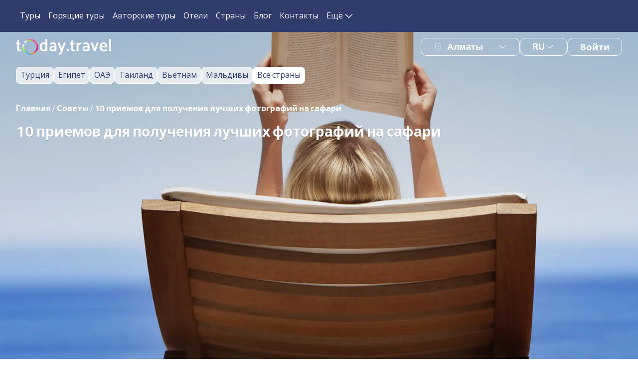

--- FILE ---
content_type: text/html; charset=utf-8
request_url: https://today.travel/blog/advice/10-priemov-dlya-polucheniya-luchshih-fotografiy-na-safari
body_size: 60951
content:
<!DOCTYPE html><html lang="ru"><head><meta charSet="utf-8"/><meta name="viewport" content="width=device-width"/><title>10 приемов для получения лучших фотографий на сафари | Блог турагентства today.travel</title><meta content="Статья &quot;10 приемов для получения лучших фотографий на сафари&quot;. ✔ Актуальная информация. ✔ Мнения экспертов о турах и отдыхе. ✔ Советы туристам. ✈ Подробности на сайте today.travel" name="description"/><meta content="" name="keywords"/><meta content="Статья блога: &quot;10 приемов для получения лучших фотографий на сафари&quot;. Туры из Алматы и Астаны по всему миру. | Today.travel" property="og:title"/><meta content="Статья &quot;10 приемов для получения лучших фотографий на сафари&quot;. ✔ Актуальная информация. ✔ Мнения экспертов о турах и отдыхе. ✔ Советы туристам. ✈ Подробности на сайте today.travel" property="og:description"/><meta property="og:type" content="website"/><meta content="https://img.today.travel/insecure/rs:fill:1600:940/czM6Ly9wdWJsaWMvcGFnZXMvUW4vVXIvc1ovUW5VcnNaMEpfTEtWekdsUDVKZEoucG5n" property="og:image"/><meta property="og:url" content="https://today.travel/blog/advice/10-priemov-dlya-polucheniya-luchshih-fotografiy-na-safari"/><link href="https://today.travel/blog/advice/10-priemov-dlya-polucheniya-luchshih-fotografiy-na-safari" rel="canonical"/><link href="https://today.travel/blog/advice/10-priemov-dlya-polucheniya-luchshih-fotografiy-na-safari" hrefLang="x-default" rel="alternate"/><meta name="next-head-count" content="12"/><link href="/favicon/favicon.ico" rel="icon"/><link href="/favicon/apple-touch-icon.png" rel="apple-touch-icon" sizes="180x180"/><link href="/favicon/favicon-32x32.png" rel="icon" sizes="32x32" type="image/png"/><link href="/favicon/favicon-16x16.png" rel="icon" sizes="16x16" type="image/png"/><link href="/favicon/site.webmanifest" rel="manifest"/><link color="#065679" href="/favicon/safari-pinned-tab.svg" rel="mask-icon"/><meta content="#2d89ef" name="msapplication-TileColor"/><meta content="#ffffff" name="theme-color"/><link rel="preconnect" href="https://fonts.googleapis.com"/><link rel="preconnect" href="https://fonts.gstatic.com"/><script async="" src="/js/sourcebuster-js-master/dist/sourcebuster.min.js"></script><script>window.addEventListener("load", () => {                window.sbjs.init();              });</script><script>(function(m,e,t,r,i,k,a){m[i]=m[i]||function(){(m[i].a=m[i].a||[]).push(arguments)};                   m[i].l=1*new Date();                   for (var j = 0; j < document.scripts.length; j++) {if (document.scripts[j].src === r) { return; }}                   k=e.createElement(t),a=e.getElementsByTagName(t)[0],k.async=1,k.src=r,a.parentNode.insertBefore(k,a)})                   (window, document, "script", "https://cdn.jsdelivr.net/npm/yandex-metrica-watch/tag.js", "ym");                   ym(93220296, "init", {                        clickmap:true,                        trackLinks:true,                        accurateTrackBounce:true,                        webvisor:true                   });</script><noscript><div><img alt="" src="https://mc.yandex.ru/watch/93220296" style="position:absolute;left:-9999px"/></div></noscript><script>!function(f,b,e,v,n,t,s)
{if(f.fbq)return;n=f.fbq=function(){n.callMethod?
n.callMethod.apply(n,arguments):n.queue.push(arguments)};
if(!f._fbq)f._fbq=n;n.push=n;n.loaded=!0;n.version='2.0';
n.queue=[];t=b.createElement(e);t.async=!0;
t.src=v;s=b.getElementsByTagName(e)[0];
s.parentNode.insertBefore(t,s)}(window, document,'script',
'https://connect.facebook.net/en_US/fbevents.js');
fbq('init', '986774326224673');
fbq('track', 'PageView');</script><script>(function(w,d,s,l,i){w[l]=w[l]||[];w[l].push({'gtm.start':new Date().getTime(),event:'gtm.js'});var f=d.getElementsByTagName(s)[0],j=d.createElement(s),dl=l!='dataLayer'?'&l='+l:'';j.async=true;j.src='https://www.googletagmanager.com/gtm.js?id='+i+dl;f.parentNode.insertBefore(j,f);})(window,document,'script','dataLayer','GTM-TB7SPNB');</script><noscript><iframe src="https://www.googletagmanager.com/ns.html?id=GTM-TB7SPNB" height="0" width="0" style="display:none;visibility:hidden"></iframe></noscript><noscript><iframe src="https://www.googletagmanager.com/ns.html?id=GTM-TB7SPNB" height="0" width="0" style="display:none;visibility:hidden"></iframe></noscript><link rel="preconnect" href="https://fonts.gstatic.com" crossorigin /><link rel="preload" href="/_next/static/css/96bccd0f472fa6a9.css" as="style"/><link rel="stylesheet" href="/_next/static/css/96bccd0f472fa6a9.css" data-n-g=""/><link rel="preload" href="/_next/static/css/8bf171c6e22bb918.css" as="style"/><link rel="stylesheet" href="/_next/static/css/8bf171c6e22bb918.css" data-n-p=""/><noscript data-n-css=""></noscript><script defer="" nomodule="" src="/_next/static/chunks/polyfills-c67a75d1b6f99dc8.js"></script><script src="/_next/static/chunks/webpack-50ff4d4557c690f5.js" defer=""></script><script src="/_next/static/chunks/framework-2fe4cb6473b20297.js" defer=""></script><script src="/_next/static/chunks/main-feed798a166b905c.js" defer=""></script><script src="/_next/static/chunks/pages/_app-c5975a10b6470ba9.js" defer=""></script><script src="/_next/static/chunks/29107295-1453a3860b50f70e.js" defer=""></script><script src="/_next/static/chunks/3996-1ba30ba4c4e55c95.js" defer=""></script><script src="/_next/static/chunks/7339-90b549af3b0d6270.js" defer=""></script><script src="/_next/static/chunks/pages/%5B%5B..._segments%5D%5D-1bf0ae2c7ff41aa2.js" defer=""></script><script src="/_next/static/GCIeXZEIbHpM7Ai73L3wt/_buildManifest.js" defer=""></script><script src="/_next/static/GCIeXZEIbHpM7Ai73L3wt/_ssgManifest.js" defer=""></script><style data-href="https://fonts.googleapis.com/css2?family=Open+Sans:wght@400;600;700&display=swap">@font-face{font-family:'Open Sans';font-style:normal;font-weight:400;font-stretch:normal;font-display:swap;src:url(https://fonts.gstatic.com/s/opensans/v40/memSYaGs126MiZpBA-UvWbX2vVnXBbObj2OVZyOOSr4dVJWUgsjZ0C4k.woff) format('woff')}@font-face{font-family:'Open Sans';font-style:normal;font-weight:600;font-stretch:normal;font-display:swap;src:url(https://fonts.gstatic.com/s/opensans/v40/memSYaGs126MiZpBA-UvWbX2vVnXBbObj2OVZyOOSr4dVJWUgsgH1y4k.woff) format('woff')}@font-face{font-family:'Open Sans';font-style:normal;font-weight:700;font-stretch:normal;font-display:swap;src:url(https://fonts.gstatic.com/s/opensans/v40/memSYaGs126MiZpBA-UvWbX2vVnXBbObj2OVZyOOSr4dVJWUgsg-1y4k.woff) format('woff')}@font-face{font-family:'Open Sans';font-style:normal;font-weight:400;font-stretch:100%;font-display:swap;src:url(https://fonts.gstatic.com/s/opensans/v40/memvYaGs126MiZpBA-UvWbX2vVnXBbObj2OVTSKmu0SC55K5gw.woff2) format('woff2');unicode-range:U+0460-052F,U+1C80-1C88,U+20B4,U+2DE0-2DFF,U+A640-A69F,U+FE2E-FE2F}@font-face{font-family:'Open Sans';font-style:normal;font-weight:400;font-stretch:100%;font-display:swap;src:url(https://fonts.gstatic.com/s/opensans/v40/memvYaGs126MiZpBA-UvWbX2vVnXBbObj2OVTSumu0SC55K5gw.woff2) format('woff2');unicode-range:U+0301,U+0400-045F,U+0490-0491,U+04B0-04B1,U+2116}@font-face{font-family:'Open Sans';font-style:normal;font-weight:400;font-stretch:100%;font-display:swap;src:url(https://fonts.gstatic.com/s/opensans/v40/memvYaGs126MiZpBA-UvWbX2vVnXBbObj2OVTSOmu0SC55K5gw.woff2) format('woff2');unicode-range:U+1F00-1FFF}@font-face{font-family:'Open Sans';font-style:normal;font-weight:400;font-stretch:100%;font-display:swap;src:url(https://fonts.gstatic.com/s/opensans/v40/memvYaGs126MiZpBA-UvWbX2vVnXBbObj2OVTSymu0SC55K5gw.woff2) format('woff2');unicode-range:U+0370-0377,U+037A-037F,U+0384-038A,U+038C,U+038E-03A1,U+03A3-03FF}@font-face{font-family:'Open Sans';font-style:normal;font-weight:400;font-stretch:100%;font-display:swap;src:url(https://fonts.gstatic.com/s/opensans/v40/memvYaGs126MiZpBA-UvWbX2vVnXBbObj2OVTS2mu0SC55K5gw.woff2) format('woff2');unicode-range:U+0590-05FF,U+200C-2010,U+20AA,U+25CC,U+FB1D-FB4F}@font-face{font-family:'Open Sans';font-style:normal;font-weight:400;font-stretch:100%;font-display:swap;src:url(https://fonts.gstatic.com/s/opensans/v40/memvYaGs126MiZpBA-UvWbX2vVnXBbObj2OVTVOmu0SC55K5gw.woff2) format('woff2');unicode-range:U+0302-0303,U+0305,U+0307-0308,U+0330,U+0391-03A1,U+03A3-03A9,U+03B1-03C9,U+03D1,U+03D5-03D6,U+03F0-03F1,U+03F4-03F5,U+2034-2037,U+2057,U+20D0-20DC,U+20E1,U+20E5-20EF,U+2102,U+210A-210E,U+2110-2112,U+2115,U+2119-211D,U+2124,U+2128,U+212C-212D,U+212F-2131,U+2133-2138,U+213C-2140,U+2145-2149,U+2190,U+2192,U+2194-21AE,U+21B0-21E5,U+21F1-21F2,U+21F4-2211,U+2213-2214,U+2216-22FF,U+2308-230B,U+2310,U+2319,U+231C-2321,U+2336-237A,U+237C,U+2395,U+239B-23B6,U+23D0,U+23DC-23E1,U+2474-2475,U+25AF,U+25B3,U+25B7,U+25BD,U+25C1,U+25CA,U+25CC,U+25FB,U+266D-266F,U+27C0-27FF,U+2900-2AFF,U+2B0E-2B11,U+2B30-2B4C,U+2BFE,U+FF5B,U+FF5D,U+1D400-1D7FF,U+1EE00-1EEFF}@font-face{font-family:'Open Sans';font-style:normal;font-weight:400;font-stretch:100%;font-display:swap;src:url(https://fonts.gstatic.com/s/opensans/v40/memvYaGs126MiZpBA-UvWbX2vVnXBbObj2OVTUGmu0SC55K5gw.woff2) format('woff2');unicode-range:U+0001-000C,U+000E-001F,U+007F-009F,U+20DD-20E0,U+20E2-20E4,U+2150-218F,U+2190,U+2192,U+2194-2199,U+21AF,U+21E6-21F0,U+21F3,U+2218-2219,U+2299,U+22C4-22C6,U+2300-243F,U+2440-244A,U+2460-24FF,U+25A0-27BF,U+2800-28FF,U+2921-2922,U+2981,U+29BF,U+29EB,U+2B00-2BFF,U+4DC0-4DFF,U+FFF9-FFFB,U+10140-1018E,U+10190-1019C,U+101A0,U+101D0-101FD,U+102E0-102FB,U+10E60-10E7E,U+1D2C0-1D2D3,U+1D2E0-1D37F,U+1F000-1F0FF,U+1F100-1F1AD,U+1F1E6-1F1FF,U+1F30D-1F30F,U+1F315,U+1F31C,U+1F31E,U+1F320-1F32C,U+1F336,U+1F378,U+1F37D,U+1F382,U+1F393-1F39F,U+1F3A7-1F3A8,U+1F3AC-1F3AF,U+1F3C2,U+1F3C4-1F3C6,U+1F3CA-1F3CE,U+1F3D4-1F3E0,U+1F3ED,U+1F3F1-1F3F3,U+1F3F5-1F3F7,U+1F408,U+1F415,U+1F41F,U+1F426,U+1F43F,U+1F441-1F442,U+1F444,U+1F446-1F449,U+1F44C-1F44E,U+1F453,U+1F46A,U+1F47D,U+1F4A3,U+1F4B0,U+1F4B3,U+1F4B9,U+1F4BB,U+1F4BF,U+1F4C8-1F4CB,U+1F4D6,U+1F4DA,U+1F4DF,U+1F4E3-1F4E6,U+1F4EA-1F4ED,U+1F4F7,U+1F4F9-1F4FB,U+1F4FD-1F4FE,U+1F503,U+1F507-1F50B,U+1F50D,U+1F512-1F513,U+1F53E-1F54A,U+1F54F-1F5FA,U+1F610,U+1F650-1F67F,U+1F687,U+1F68D,U+1F691,U+1F694,U+1F698,U+1F6AD,U+1F6B2,U+1F6B9-1F6BA,U+1F6BC,U+1F6C6-1F6CF,U+1F6D3-1F6D7,U+1F6E0-1F6EA,U+1F6F0-1F6F3,U+1F6F7-1F6FC,U+1F700-1F7FF,U+1F800-1F80B,U+1F810-1F847,U+1F850-1F859,U+1F860-1F887,U+1F890-1F8AD,U+1F8B0-1F8B1,U+1F900-1F90B,U+1F93B,U+1F946,U+1F984,U+1F996,U+1F9E9,U+1FA00-1FA6F,U+1FA70-1FA7C,U+1FA80-1FA88,U+1FA90-1FABD,U+1FABF-1FAC5,U+1FACE-1FADB,U+1FAE0-1FAE8,U+1FAF0-1FAF8,U+1FB00-1FBFF}@font-face{font-family:'Open Sans';font-style:normal;font-weight:400;font-stretch:100%;font-display:swap;src:url(https://fonts.gstatic.com/s/opensans/v40/memvYaGs126MiZpBA-UvWbX2vVnXBbObj2OVTSCmu0SC55K5gw.woff2) format('woff2');unicode-range:U+0102-0103,U+0110-0111,U+0128-0129,U+0168-0169,U+01A0-01A1,U+01AF-01B0,U+0300-0301,U+0303-0304,U+0308-0309,U+0323,U+0329,U+1EA0-1EF9,U+20AB}@font-face{font-family:'Open Sans';font-style:normal;font-weight:400;font-stretch:100%;font-display:swap;src:url(https://fonts.gstatic.com/s/opensans/v40/memvYaGs126MiZpBA-UvWbX2vVnXBbObj2OVTSGmu0SC55K5gw.woff2) format('woff2');unicode-range:U+0100-02AF,U+0304,U+0308,U+0329,U+1E00-1E9F,U+1EF2-1EFF,U+2020,U+20A0-20AB,U+20AD-20C0,U+2113,U+2C60-2C7F,U+A720-A7FF}@font-face{font-family:'Open Sans';font-style:normal;font-weight:400;font-stretch:100%;font-display:swap;src:url(https://fonts.gstatic.com/s/opensans/v40/memvYaGs126MiZpBA-UvWbX2vVnXBbObj2OVTS-mu0SC55I.woff2) format('woff2');unicode-range:U+0000-00FF,U+0131,U+0152-0153,U+02BB-02BC,U+02C6,U+02DA,U+02DC,U+0304,U+0308,U+0329,U+2000-206F,U+2074,U+20AC,U+2122,U+2191,U+2193,U+2212,U+2215,U+FEFF,U+FFFD}@font-face{font-family:'Open Sans';font-style:normal;font-weight:600;font-stretch:100%;font-display:swap;src:url(https://fonts.gstatic.com/s/opensans/v40/memvYaGs126MiZpBA-UvWbX2vVnXBbObj2OVTSKmu0SC55K5gw.woff2) format('woff2');unicode-range:U+0460-052F,U+1C80-1C88,U+20B4,U+2DE0-2DFF,U+A640-A69F,U+FE2E-FE2F}@font-face{font-family:'Open Sans';font-style:normal;font-weight:600;font-stretch:100%;font-display:swap;src:url(https://fonts.gstatic.com/s/opensans/v40/memvYaGs126MiZpBA-UvWbX2vVnXBbObj2OVTSumu0SC55K5gw.woff2) format('woff2');unicode-range:U+0301,U+0400-045F,U+0490-0491,U+04B0-04B1,U+2116}@font-face{font-family:'Open Sans';font-style:normal;font-weight:600;font-stretch:100%;font-display:swap;src:url(https://fonts.gstatic.com/s/opensans/v40/memvYaGs126MiZpBA-UvWbX2vVnXBbObj2OVTSOmu0SC55K5gw.woff2) format('woff2');unicode-range:U+1F00-1FFF}@font-face{font-family:'Open Sans';font-style:normal;font-weight:600;font-stretch:100%;font-display:swap;src:url(https://fonts.gstatic.com/s/opensans/v40/memvYaGs126MiZpBA-UvWbX2vVnXBbObj2OVTSymu0SC55K5gw.woff2) format('woff2');unicode-range:U+0370-0377,U+037A-037F,U+0384-038A,U+038C,U+038E-03A1,U+03A3-03FF}@font-face{font-family:'Open Sans';font-style:normal;font-weight:600;font-stretch:100%;font-display:swap;src:url(https://fonts.gstatic.com/s/opensans/v40/memvYaGs126MiZpBA-UvWbX2vVnXBbObj2OVTS2mu0SC55K5gw.woff2) format('woff2');unicode-range:U+0590-05FF,U+200C-2010,U+20AA,U+25CC,U+FB1D-FB4F}@font-face{font-family:'Open Sans';font-style:normal;font-weight:600;font-stretch:100%;font-display:swap;src:url(https://fonts.gstatic.com/s/opensans/v40/memvYaGs126MiZpBA-UvWbX2vVnXBbObj2OVTVOmu0SC55K5gw.woff2) format('woff2');unicode-range:U+0302-0303,U+0305,U+0307-0308,U+0330,U+0391-03A1,U+03A3-03A9,U+03B1-03C9,U+03D1,U+03D5-03D6,U+03F0-03F1,U+03F4-03F5,U+2034-2037,U+2057,U+20D0-20DC,U+20E1,U+20E5-20EF,U+2102,U+210A-210E,U+2110-2112,U+2115,U+2119-211D,U+2124,U+2128,U+212C-212D,U+212F-2131,U+2133-2138,U+213C-2140,U+2145-2149,U+2190,U+2192,U+2194-21AE,U+21B0-21E5,U+21F1-21F2,U+21F4-2211,U+2213-2214,U+2216-22FF,U+2308-230B,U+2310,U+2319,U+231C-2321,U+2336-237A,U+237C,U+2395,U+239B-23B6,U+23D0,U+23DC-23E1,U+2474-2475,U+25AF,U+25B3,U+25B7,U+25BD,U+25C1,U+25CA,U+25CC,U+25FB,U+266D-266F,U+27C0-27FF,U+2900-2AFF,U+2B0E-2B11,U+2B30-2B4C,U+2BFE,U+FF5B,U+FF5D,U+1D400-1D7FF,U+1EE00-1EEFF}@font-face{font-family:'Open Sans';font-style:normal;font-weight:600;font-stretch:100%;font-display:swap;src:url(https://fonts.gstatic.com/s/opensans/v40/memvYaGs126MiZpBA-UvWbX2vVnXBbObj2OVTUGmu0SC55K5gw.woff2) format('woff2');unicode-range:U+0001-000C,U+000E-001F,U+007F-009F,U+20DD-20E0,U+20E2-20E4,U+2150-218F,U+2190,U+2192,U+2194-2199,U+21AF,U+21E6-21F0,U+21F3,U+2218-2219,U+2299,U+22C4-22C6,U+2300-243F,U+2440-244A,U+2460-24FF,U+25A0-27BF,U+2800-28FF,U+2921-2922,U+2981,U+29BF,U+29EB,U+2B00-2BFF,U+4DC0-4DFF,U+FFF9-FFFB,U+10140-1018E,U+10190-1019C,U+101A0,U+101D0-101FD,U+102E0-102FB,U+10E60-10E7E,U+1D2C0-1D2D3,U+1D2E0-1D37F,U+1F000-1F0FF,U+1F100-1F1AD,U+1F1E6-1F1FF,U+1F30D-1F30F,U+1F315,U+1F31C,U+1F31E,U+1F320-1F32C,U+1F336,U+1F378,U+1F37D,U+1F382,U+1F393-1F39F,U+1F3A7-1F3A8,U+1F3AC-1F3AF,U+1F3C2,U+1F3C4-1F3C6,U+1F3CA-1F3CE,U+1F3D4-1F3E0,U+1F3ED,U+1F3F1-1F3F3,U+1F3F5-1F3F7,U+1F408,U+1F415,U+1F41F,U+1F426,U+1F43F,U+1F441-1F442,U+1F444,U+1F446-1F449,U+1F44C-1F44E,U+1F453,U+1F46A,U+1F47D,U+1F4A3,U+1F4B0,U+1F4B3,U+1F4B9,U+1F4BB,U+1F4BF,U+1F4C8-1F4CB,U+1F4D6,U+1F4DA,U+1F4DF,U+1F4E3-1F4E6,U+1F4EA-1F4ED,U+1F4F7,U+1F4F9-1F4FB,U+1F4FD-1F4FE,U+1F503,U+1F507-1F50B,U+1F50D,U+1F512-1F513,U+1F53E-1F54A,U+1F54F-1F5FA,U+1F610,U+1F650-1F67F,U+1F687,U+1F68D,U+1F691,U+1F694,U+1F698,U+1F6AD,U+1F6B2,U+1F6B9-1F6BA,U+1F6BC,U+1F6C6-1F6CF,U+1F6D3-1F6D7,U+1F6E0-1F6EA,U+1F6F0-1F6F3,U+1F6F7-1F6FC,U+1F700-1F7FF,U+1F800-1F80B,U+1F810-1F847,U+1F850-1F859,U+1F860-1F887,U+1F890-1F8AD,U+1F8B0-1F8B1,U+1F900-1F90B,U+1F93B,U+1F946,U+1F984,U+1F996,U+1F9E9,U+1FA00-1FA6F,U+1FA70-1FA7C,U+1FA80-1FA88,U+1FA90-1FABD,U+1FABF-1FAC5,U+1FACE-1FADB,U+1FAE0-1FAE8,U+1FAF0-1FAF8,U+1FB00-1FBFF}@font-face{font-family:'Open Sans';font-style:normal;font-weight:600;font-stretch:100%;font-display:swap;src:url(https://fonts.gstatic.com/s/opensans/v40/memvYaGs126MiZpBA-UvWbX2vVnXBbObj2OVTSCmu0SC55K5gw.woff2) format('woff2');unicode-range:U+0102-0103,U+0110-0111,U+0128-0129,U+0168-0169,U+01A0-01A1,U+01AF-01B0,U+0300-0301,U+0303-0304,U+0308-0309,U+0323,U+0329,U+1EA0-1EF9,U+20AB}@font-face{font-family:'Open Sans';font-style:normal;font-weight:600;font-stretch:100%;font-display:swap;src:url(https://fonts.gstatic.com/s/opensans/v40/memvYaGs126MiZpBA-UvWbX2vVnXBbObj2OVTSGmu0SC55K5gw.woff2) format('woff2');unicode-range:U+0100-02AF,U+0304,U+0308,U+0329,U+1E00-1E9F,U+1EF2-1EFF,U+2020,U+20A0-20AB,U+20AD-20C0,U+2113,U+2C60-2C7F,U+A720-A7FF}@font-face{font-family:'Open Sans';font-style:normal;font-weight:600;font-stretch:100%;font-display:swap;src:url(https://fonts.gstatic.com/s/opensans/v40/memvYaGs126MiZpBA-UvWbX2vVnXBbObj2OVTS-mu0SC55I.woff2) format('woff2');unicode-range:U+0000-00FF,U+0131,U+0152-0153,U+02BB-02BC,U+02C6,U+02DA,U+02DC,U+0304,U+0308,U+0329,U+2000-206F,U+2074,U+20AC,U+2122,U+2191,U+2193,U+2212,U+2215,U+FEFF,U+FFFD}@font-face{font-family:'Open Sans';font-style:normal;font-weight:700;font-stretch:100%;font-display:swap;src:url(https://fonts.gstatic.com/s/opensans/v40/memvYaGs126MiZpBA-UvWbX2vVnXBbObj2OVTSKmu0SC55K5gw.woff2) format('woff2');unicode-range:U+0460-052F,U+1C80-1C88,U+20B4,U+2DE0-2DFF,U+A640-A69F,U+FE2E-FE2F}@font-face{font-family:'Open Sans';font-style:normal;font-weight:700;font-stretch:100%;font-display:swap;src:url(https://fonts.gstatic.com/s/opensans/v40/memvYaGs126MiZpBA-UvWbX2vVnXBbObj2OVTSumu0SC55K5gw.woff2) format('woff2');unicode-range:U+0301,U+0400-045F,U+0490-0491,U+04B0-04B1,U+2116}@font-face{font-family:'Open Sans';font-style:normal;font-weight:700;font-stretch:100%;font-display:swap;src:url(https://fonts.gstatic.com/s/opensans/v40/memvYaGs126MiZpBA-UvWbX2vVnXBbObj2OVTSOmu0SC55K5gw.woff2) format('woff2');unicode-range:U+1F00-1FFF}@font-face{font-family:'Open Sans';font-style:normal;font-weight:700;font-stretch:100%;font-display:swap;src:url(https://fonts.gstatic.com/s/opensans/v40/memvYaGs126MiZpBA-UvWbX2vVnXBbObj2OVTSymu0SC55K5gw.woff2) format('woff2');unicode-range:U+0370-0377,U+037A-037F,U+0384-038A,U+038C,U+038E-03A1,U+03A3-03FF}@font-face{font-family:'Open Sans';font-style:normal;font-weight:700;font-stretch:100%;font-display:swap;src:url(https://fonts.gstatic.com/s/opensans/v40/memvYaGs126MiZpBA-UvWbX2vVnXBbObj2OVTS2mu0SC55K5gw.woff2) format('woff2');unicode-range:U+0590-05FF,U+200C-2010,U+20AA,U+25CC,U+FB1D-FB4F}@font-face{font-family:'Open Sans';font-style:normal;font-weight:700;font-stretch:100%;font-display:swap;src:url(https://fonts.gstatic.com/s/opensans/v40/memvYaGs126MiZpBA-UvWbX2vVnXBbObj2OVTVOmu0SC55K5gw.woff2) format('woff2');unicode-range:U+0302-0303,U+0305,U+0307-0308,U+0330,U+0391-03A1,U+03A3-03A9,U+03B1-03C9,U+03D1,U+03D5-03D6,U+03F0-03F1,U+03F4-03F5,U+2034-2037,U+2057,U+20D0-20DC,U+20E1,U+20E5-20EF,U+2102,U+210A-210E,U+2110-2112,U+2115,U+2119-211D,U+2124,U+2128,U+212C-212D,U+212F-2131,U+2133-2138,U+213C-2140,U+2145-2149,U+2190,U+2192,U+2194-21AE,U+21B0-21E5,U+21F1-21F2,U+21F4-2211,U+2213-2214,U+2216-22FF,U+2308-230B,U+2310,U+2319,U+231C-2321,U+2336-237A,U+237C,U+2395,U+239B-23B6,U+23D0,U+23DC-23E1,U+2474-2475,U+25AF,U+25B3,U+25B7,U+25BD,U+25C1,U+25CA,U+25CC,U+25FB,U+266D-266F,U+27C0-27FF,U+2900-2AFF,U+2B0E-2B11,U+2B30-2B4C,U+2BFE,U+FF5B,U+FF5D,U+1D400-1D7FF,U+1EE00-1EEFF}@font-face{font-family:'Open Sans';font-style:normal;font-weight:700;font-stretch:100%;font-display:swap;src:url(https://fonts.gstatic.com/s/opensans/v40/memvYaGs126MiZpBA-UvWbX2vVnXBbObj2OVTUGmu0SC55K5gw.woff2) format('woff2');unicode-range:U+0001-000C,U+000E-001F,U+007F-009F,U+20DD-20E0,U+20E2-20E4,U+2150-218F,U+2190,U+2192,U+2194-2199,U+21AF,U+21E6-21F0,U+21F3,U+2218-2219,U+2299,U+22C4-22C6,U+2300-243F,U+2440-244A,U+2460-24FF,U+25A0-27BF,U+2800-28FF,U+2921-2922,U+2981,U+29BF,U+29EB,U+2B00-2BFF,U+4DC0-4DFF,U+FFF9-FFFB,U+10140-1018E,U+10190-1019C,U+101A0,U+101D0-101FD,U+102E0-102FB,U+10E60-10E7E,U+1D2C0-1D2D3,U+1D2E0-1D37F,U+1F000-1F0FF,U+1F100-1F1AD,U+1F1E6-1F1FF,U+1F30D-1F30F,U+1F315,U+1F31C,U+1F31E,U+1F320-1F32C,U+1F336,U+1F378,U+1F37D,U+1F382,U+1F393-1F39F,U+1F3A7-1F3A8,U+1F3AC-1F3AF,U+1F3C2,U+1F3C4-1F3C6,U+1F3CA-1F3CE,U+1F3D4-1F3E0,U+1F3ED,U+1F3F1-1F3F3,U+1F3F5-1F3F7,U+1F408,U+1F415,U+1F41F,U+1F426,U+1F43F,U+1F441-1F442,U+1F444,U+1F446-1F449,U+1F44C-1F44E,U+1F453,U+1F46A,U+1F47D,U+1F4A3,U+1F4B0,U+1F4B3,U+1F4B9,U+1F4BB,U+1F4BF,U+1F4C8-1F4CB,U+1F4D6,U+1F4DA,U+1F4DF,U+1F4E3-1F4E6,U+1F4EA-1F4ED,U+1F4F7,U+1F4F9-1F4FB,U+1F4FD-1F4FE,U+1F503,U+1F507-1F50B,U+1F50D,U+1F512-1F513,U+1F53E-1F54A,U+1F54F-1F5FA,U+1F610,U+1F650-1F67F,U+1F687,U+1F68D,U+1F691,U+1F694,U+1F698,U+1F6AD,U+1F6B2,U+1F6B9-1F6BA,U+1F6BC,U+1F6C6-1F6CF,U+1F6D3-1F6D7,U+1F6E0-1F6EA,U+1F6F0-1F6F3,U+1F6F7-1F6FC,U+1F700-1F7FF,U+1F800-1F80B,U+1F810-1F847,U+1F850-1F859,U+1F860-1F887,U+1F890-1F8AD,U+1F8B0-1F8B1,U+1F900-1F90B,U+1F93B,U+1F946,U+1F984,U+1F996,U+1F9E9,U+1FA00-1FA6F,U+1FA70-1FA7C,U+1FA80-1FA88,U+1FA90-1FABD,U+1FABF-1FAC5,U+1FACE-1FADB,U+1FAE0-1FAE8,U+1FAF0-1FAF8,U+1FB00-1FBFF}@font-face{font-family:'Open Sans';font-style:normal;font-weight:700;font-stretch:100%;font-display:swap;src:url(https://fonts.gstatic.com/s/opensans/v40/memvYaGs126MiZpBA-UvWbX2vVnXBbObj2OVTSCmu0SC55K5gw.woff2) format('woff2');unicode-range:U+0102-0103,U+0110-0111,U+0128-0129,U+0168-0169,U+01A0-01A1,U+01AF-01B0,U+0300-0301,U+0303-0304,U+0308-0309,U+0323,U+0329,U+1EA0-1EF9,U+20AB}@font-face{font-family:'Open Sans';font-style:normal;font-weight:700;font-stretch:100%;font-display:swap;src:url(https://fonts.gstatic.com/s/opensans/v40/memvYaGs126MiZpBA-UvWbX2vVnXBbObj2OVTSGmu0SC55K5gw.woff2) format('woff2');unicode-range:U+0100-02AF,U+0304,U+0308,U+0329,U+1E00-1E9F,U+1EF2-1EFF,U+2020,U+20A0-20AB,U+20AD-20C0,U+2113,U+2C60-2C7F,U+A720-A7FF}@font-face{font-family:'Open Sans';font-style:normal;font-weight:700;font-stretch:100%;font-display:swap;src:url(https://fonts.gstatic.com/s/opensans/v40/memvYaGs126MiZpBA-UvWbX2vVnXBbObj2OVTS-mu0SC55I.woff2) format('woff2');unicode-range:U+0000-00FF,U+0131,U+0152-0153,U+02BB-02BC,U+02C6,U+02DA,U+02DC,U+0304,U+0308,U+0329,U+2000-206F,U+2074,U+20AC,U+2122,U+2191,U+2193,U+2212,U+2215,U+FEFF,U+FFFD}</style></head><body><noscript><iframe src="https://www.googletagmanager.com/ns.html?id=GTM-NQXV8NG" height="0" width="0" style="display:none;visibility:hidden"></iframe></noscript><div id="__next"><div class="snackbar_snackbox__3KiCz"></div><header class="header_header__YA9gc header_headerBlog__tLkRd" id="global_header"><div class="header_container__ZuvRY"><nav class="header_menu__Kkmq3"><ul class="header_menuBlock__u1bHX"><li class="header_menuBlockItem__1CjAY"><a draggable="false" href="/tours">Туры</a></li><li class="header_menuBlockItem__1CjAY"><a draggable="false" href="/hot-tours">Горящие туры</a></li><li class="header_menuBlockItem__1CjAY"><a draggable="false" href="/calendar">Авторские туры</a></li><li class="header_menuBlockItem__1CjAY"><a draggable="false" href="/hotels">Отели</a></li><li class="header_menuBlockItem__1CjAY"><a draggable="false" href="/countries">Страны</a></li><li class="header_menuBlockItem__1CjAY"><a draggable="false" href="/blog">Блог</a></li><li class="header_menuBlockItem__1CjAY"><a draggable="false" href="/contacts">Контакты</a></li><li><button class="menu_button__pMeKd menu_standard__y7AHb">Ещё<span class="menu_buttonArrow__F4v_o"><svg xmlns="http://www.w3.org/2000/svg" width="24" height="24" viewBox="0 0 24 24" fill="none"><path fill-rule="evenodd" clip-rule="evenodd" d="M4.69393 8.20504C4.95697 7.93624 5.38864 7.93106 5.65809 8.19346L12 14.3693L18.3419 8.19346C18.6114 7.93106 19.043 7.93624 19.3061 8.20504C19.5691 8.47384 19.5639 8.90447 19.2945 9.16687L12.4763 15.8065C12.2114 16.0645 11.7886 16.0645 11.5237 15.8065L4.70554 9.16687C4.43609 8.90447 4.43089 8.47384 4.69393 8.20504Z" fill="white"></path></svg></span></button></li></ul></nav><div><div class="header_bottomBlock__vc6Ey"><a class="header_logo__P6sV9" href="/"><img alt="" draggable="false" src="/v2/icons/logo.svg"/></a><div class="header_right__bNRPB"><div class="country-select_select__EEgDF country-select_selectHasIcon__YDD03"><span class="country-select_selectIcon__KihXH"></span><style data-emotion="css-global 1prfaxn">@-webkit-keyframes mui-auto-fill{from{display:block;}}@keyframes mui-auto-fill{from{display:block;}}@-webkit-keyframes mui-auto-fill-cancel{from{display:block;}}@keyframes mui-auto-fill-cancel{from{display:block;}}</style><style data-emotion="css xa1gac">.css-xa1gac{font-family:"Roboto","Helvetica","Arial",sans-serif;font-weight:400;font-size:1rem;line-height:1.4375em;letter-spacing:0.00938em;color:rgba(0, 0, 0, 0.87);box-sizing:border-box;position:relative;cursor:text;display:-webkit-inline-box;display:-webkit-inline-flex;display:-ms-inline-flexbox;display:inline-flex;-webkit-align-items:center;-webkit-box-align:center;-ms-flex-align:center;align-items:center;width:100%;position:relative;border-radius:4px;}.css-xa1gac.Mui-disabled{color:rgba(0, 0, 0, 0.38);cursor:default;}.css-xa1gac:hover .MuiOutlinedInput-notchedOutline{border-color:rgba(0, 0, 0, 0.87);}@media (hover: none){.css-xa1gac:hover .MuiOutlinedInput-notchedOutline{border-color:rgba(0, 0, 0, 0.23);}}.css-xa1gac.Mui-focused .MuiOutlinedInput-notchedOutline{border-color:#1976d2;border-width:2px;}.css-xa1gac.Mui-error .MuiOutlinedInput-notchedOutline{border-color:#d32f2f;}.css-xa1gac.Mui-disabled .MuiOutlinedInput-notchedOutline{border-color:rgba(0, 0, 0, 0.26);}</style><div class="MuiInputBase-root MuiOutlinedInput-root MuiInputBase-colorPrimary MuiInputBase-fullWidth  css-xa1gac"><style data-emotion="css 1x5jdmq">.css-1x5jdmq{font:inherit;letter-spacing:inherit;color:currentColor;padding:4px 0 5px;border:0;box-sizing:content-box;background:none;height:1.4375em;margin:0;-webkit-tap-highlight-color:transparent;display:block;min-width:0;width:100%;-webkit-animation-name:mui-auto-fill-cancel;animation-name:mui-auto-fill-cancel;-webkit-animation-duration:10ms;animation-duration:10ms;padding:16.5px 14px;}.css-1x5jdmq::-webkit-input-placeholder{color:currentColor;opacity:0.42;-webkit-transition:opacity 200ms cubic-bezier(0.4, 0, 0.2, 1) 0ms;transition:opacity 200ms cubic-bezier(0.4, 0, 0.2, 1) 0ms;}.css-1x5jdmq::-moz-placeholder{color:currentColor;opacity:0.42;-webkit-transition:opacity 200ms cubic-bezier(0.4, 0, 0.2, 1) 0ms;transition:opacity 200ms cubic-bezier(0.4, 0, 0.2, 1) 0ms;}.css-1x5jdmq:-ms-input-placeholder{color:currentColor;opacity:0.42;-webkit-transition:opacity 200ms cubic-bezier(0.4, 0, 0.2, 1) 0ms;transition:opacity 200ms cubic-bezier(0.4, 0, 0.2, 1) 0ms;}.css-1x5jdmq::-ms-input-placeholder{color:currentColor;opacity:0.42;-webkit-transition:opacity 200ms cubic-bezier(0.4, 0, 0.2, 1) 0ms;transition:opacity 200ms cubic-bezier(0.4, 0, 0.2, 1) 0ms;}.css-1x5jdmq:focus{outline:0;}.css-1x5jdmq:invalid{box-shadow:none;}.css-1x5jdmq::-webkit-search-decoration{-webkit-appearance:none;}label[data-shrink=false]+.MuiInputBase-formControl .css-1x5jdmq::-webkit-input-placeholder{opacity:0!important;}label[data-shrink=false]+.MuiInputBase-formControl .css-1x5jdmq::-moz-placeholder{opacity:0!important;}label[data-shrink=false]+.MuiInputBase-formControl .css-1x5jdmq:-ms-input-placeholder{opacity:0!important;}label[data-shrink=false]+.MuiInputBase-formControl .css-1x5jdmq::-ms-input-placeholder{opacity:0!important;}label[data-shrink=false]+.MuiInputBase-formControl .css-1x5jdmq:focus::-webkit-input-placeholder{opacity:0.42;}label[data-shrink=false]+.MuiInputBase-formControl .css-1x5jdmq:focus::-moz-placeholder{opacity:0.42;}label[data-shrink=false]+.MuiInputBase-formControl .css-1x5jdmq:focus:-ms-input-placeholder{opacity:0.42;}label[data-shrink=false]+.MuiInputBase-formControl .css-1x5jdmq:focus::-ms-input-placeholder{opacity:0.42;}.css-1x5jdmq.Mui-disabled{opacity:1;-webkit-text-fill-color:rgba(0, 0, 0, 0.38);}.css-1x5jdmq:-webkit-autofill{-webkit-animation-duration:5000s;animation-duration:5000s;-webkit-animation-name:mui-auto-fill;animation-name:mui-auto-fill;}.css-1x5jdmq:-webkit-autofill{border-radius:inherit;}</style><style data-emotion="css qiwgdb">.css-qiwgdb{-moz-appearance:none;-webkit-appearance:none;-webkit-user-select:none;-moz-user-select:none;-ms-user-select:none;user-select:none;border-radius:4px;cursor:pointer;font:inherit;letter-spacing:inherit;color:currentColor;padding:4px 0 5px;border:0;box-sizing:content-box;background:none;height:1.4375em;margin:0;-webkit-tap-highlight-color:transparent;display:block;min-width:0;width:100%;-webkit-animation-name:mui-auto-fill-cancel;animation-name:mui-auto-fill-cancel;-webkit-animation-duration:10ms;animation-duration:10ms;padding:16.5px 14px;}.css-qiwgdb:focus{border-radius:4px;}.css-qiwgdb::-ms-expand{display:none;}.css-qiwgdb.Mui-disabled{cursor:default;}.css-qiwgdb[multiple]{height:auto;}.css-qiwgdb:not([multiple]) option,.css-qiwgdb:not([multiple]) optgroup{background-color:#fff;}.css-qiwgdb.css-qiwgdb.css-qiwgdb{padding-right:32px;}.css-qiwgdb.MuiSelect-select{height:auto;min-height:1.4375em;text-overflow:ellipsis;white-space:nowrap;overflow:hidden;}.css-qiwgdb::-webkit-input-placeholder{color:currentColor;opacity:0.42;-webkit-transition:opacity 200ms cubic-bezier(0.4, 0, 0.2, 1) 0ms;transition:opacity 200ms cubic-bezier(0.4, 0, 0.2, 1) 0ms;}.css-qiwgdb::-moz-placeholder{color:currentColor;opacity:0.42;-webkit-transition:opacity 200ms cubic-bezier(0.4, 0, 0.2, 1) 0ms;transition:opacity 200ms cubic-bezier(0.4, 0, 0.2, 1) 0ms;}.css-qiwgdb:-ms-input-placeholder{color:currentColor;opacity:0.42;-webkit-transition:opacity 200ms cubic-bezier(0.4, 0, 0.2, 1) 0ms;transition:opacity 200ms cubic-bezier(0.4, 0, 0.2, 1) 0ms;}.css-qiwgdb::-ms-input-placeholder{color:currentColor;opacity:0.42;-webkit-transition:opacity 200ms cubic-bezier(0.4, 0, 0.2, 1) 0ms;transition:opacity 200ms cubic-bezier(0.4, 0, 0.2, 1) 0ms;}.css-qiwgdb:focus{outline:0;}.css-qiwgdb:invalid{box-shadow:none;}.css-qiwgdb::-webkit-search-decoration{-webkit-appearance:none;}label[data-shrink=false]+.MuiInputBase-formControl .css-qiwgdb::-webkit-input-placeholder{opacity:0!important;}label[data-shrink=false]+.MuiInputBase-formControl .css-qiwgdb::-moz-placeholder{opacity:0!important;}label[data-shrink=false]+.MuiInputBase-formControl .css-qiwgdb:-ms-input-placeholder{opacity:0!important;}label[data-shrink=false]+.MuiInputBase-formControl .css-qiwgdb::-ms-input-placeholder{opacity:0!important;}label[data-shrink=false]+.MuiInputBase-formControl .css-qiwgdb:focus::-webkit-input-placeholder{opacity:0.42;}label[data-shrink=false]+.MuiInputBase-formControl .css-qiwgdb:focus::-moz-placeholder{opacity:0.42;}label[data-shrink=false]+.MuiInputBase-formControl .css-qiwgdb:focus:-ms-input-placeholder{opacity:0.42;}label[data-shrink=false]+.MuiInputBase-formControl .css-qiwgdb:focus::-ms-input-placeholder{opacity:0.42;}.css-qiwgdb.Mui-disabled{opacity:1;-webkit-text-fill-color:rgba(0, 0, 0, 0.38);}.css-qiwgdb:-webkit-autofill{-webkit-animation-duration:5000s;animation-duration:5000s;-webkit-animation-name:mui-auto-fill;animation-name:mui-auto-fill;}.css-qiwgdb:-webkit-autofill{border-radius:inherit;}</style><div tabindex="0" role="button" aria-expanded="false" aria-haspopup="listbox" class="MuiSelect-select country-select_input__kE7MG MuiSelect-outlined MuiInputBase-input MuiOutlinedInput-input css-qiwgdb">Алматы</div><style data-emotion="css 1k3x8v3">.css-1k3x8v3{bottom:0;left:0;position:absolute;opacity:0;pointer-events:none;width:100%;box-sizing:border-box;}</style><input aria-hidden="true" tabindex="-1" class="MuiSelect-nativeInput css-1k3x8v3" value="almaty"/><style data-emotion="css bi4s6q">.css-bi4s6q{position:absolute;right:7px;top:calc(50% - .5em);pointer-events:none;color:rgba(0, 0, 0, 0.54);}.css-bi4s6q.Mui-disabled{color:rgba(0, 0, 0, 0.26);}</style><style data-emotion="css 1636szt">.css-1636szt{-webkit-user-select:none;-moz-user-select:none;-ms-user-select:none;user-select:none;width:1em;height:1em;display:inline-block;fill:currentColor;-webkit-flex-shrink:0;-ms-flex-negative:0;flex-shrink:0;-webkit-transition:fill 200ms cubic-bezier(0.4, 0, 0.2, 1) 0ms;transition:fill 200ms cubic-bezier(0.4, 0, 0.2, 1) 0ms;font-size:1.5rem;position:absolute;right:7px;top:calc(50% - .5em);pointer-events:none;color:rgba(0, 0, 0, 0.54);}.css-1636szt.Mui-disabled{color:rgba(0, 0, 0, 0.26);}</style><svg class="MuiSvgIcon-root MuiSvgIcon-fontSizeMedium MuiSelect-icon MuiSelect-iconOutlined css-1636szt" focusable="false" aria-hidden="true" viewBox="0 0 24 24" data-testid="ArrowDropDownIcon"><path d="M7 10l5 5 5-5z"></path></svg><style data-emotion="css 19w1uun">.css-19w1uun{border-color:rgba(0, 0, 0, 0.23);}</style><style data-emotion="css igs3ac">.css-igs3ac{text-align:left;position:absolute;bottom:0;right:0;top:-5px;left:0;margin:0;padding:0 8px;pointer-events:none;border-radius:inherit;border-style:solid;border-width:1px;overflow:hidden;min-width:0%;border-color:rgba(0, 0, 0, 0.23);}</style><fieldset aria-hidden="true" class="MuiOutlinedInput-notchedOutline css-igs3ac"><style data-emotion="css ihdtdm">.css-ihdtdm{float:unset;width:auto;overflow:hidden;padding:0;line-height:11px;-webkit-transition:width 150ms cubic-bezier(0.0, 0, 0.2, 1) 0ms;transition:width 150ms cubic-bezier(0.0, 0, 0.2, 1) 0ms;}</style><legend class="css-ihdtdm"><span class="notranslate">​</span></legend></fieldset></div><span class="country-select_selectArrow__RgFxA"><svg xmlns="http://www.w3.org/2000/svg" width="24" height="24" viewBox="0 0 24 24" fill="none"><path fill-rule="evenodd" clip-rule="evenodd" d="M4.69393 8.20504C4.95697 7.93624 5.38864 7.93106 5.65809 8.19346L12 14.3693L18.3419 8.19346C18.6114 7.93106 19.043 7.93624 19.3061 8.20504C19.5691 8.47384 19.5639 8.90447 19.2945 9.16687L12.4763 15.8065C12.2114 16.0645 11.7886 16.0645 11.5237 15.8065L4.70554 9.16687C4.43609 8.90447 4.43089 8.47384 4.69393 8.20504Z" fill="white"></path></svg></span></div><ul class="header_list__FD13d"><li><a aria-label="whatsapp" draggable="false" href="https://wa.me/77472224545" rel="nofollow noindex noreferrer" target="_blank"><svg xmlns="http://www.w3.org/2000/svg" width="46" height="46" viewBox="0 0 46 46" fill="none"><path d="M23.0001 7C14.1778 7 7.0001 14.1777 7.0001 23C7.0001 25.7548 7.71175 28.4637 9.06131 30.8539L7.02584 38.1165C6.95906 38.3551 7.02376 38.6111 7.19628 38.7885C7.32915 38.9256 7.51001 39 7.69575 39C7.75141 39 7.80775 38.993 7.86271 38.9798L15.4425 37.1023C17.7569 38.3447 20.3635 39 23.0001 39C31.8223 39 39 31.8223 39 23C39 14.1777 31.8223 7 23.0001 7ZM31.0487 28.6459C30.7065 29.5934 29.0647 30.4581 28.2759 30.5743C27.5677 30.6779 26.6717 30.7224 25.688 30.4136C25.0919 30.2257 24.3267 29.9767 23.3465 29.5586C19.2262 27.8014 16.5354 23.7047 16.3295 23.4341C16.1242 23.1635 14.6523 21.2351 14.6523 19.2393C14.6523 17.2435 15.7131 16.2619 16.0902 15.8557C16.4672 15.4494 16.9117 15.3478 17.1858 15.3478C17.4599 15.3478 17.7333 15.3513 17.9733 15.3624C18.2258 15.375 18.5646 15.2671 18.8978 16.0588C19.2401 16.8713 20.0616 18.8671 20.1632 19.071C20.2661 19.2741 20.3343 19.5113 20.198 19.7819C20.0616 20.0525 19.9935 20.2216 19.7875 20.4588C19.5816 20.696 19.3562 20.9875 19.1712 21.1697C18.9653 21.3722 18.7517 21.5913 18.991 21.9976C19.2303 22.4038 20.0547 23.7318 21.2762 24.8073C22.8449 26.1889 24.1687 26.6174 24.5792 26.8205C24.9896 27.0237 25.2296 26.9896 25.4689 26.719C25.7082 26.4477 26.4957 25.5343 26.7691 25.1287C27.0425 24.7231 27.3166 24.7899 27.6936 24.9256C28.0706 25.0605 30.0901 26.0414 30.5005 26.2445C30.911 26.4477 31.1851 26.5492 31.288 26.7183C31.391 26.8866 31.391 27.6991 31.0487 28.6459Z" fill="white"></path></svg></a></li><li><a aria-label="telegram" draggable="false" href="https://t.me/todaytravelkz" rel="nofollow noindex noreferrer" target="_blank"><svg xmlns="http://www.w3.org/2000/svg" width="46" height="46" viewBox="0 0 46 46" fill="none"><path d="M23 7C31.8369 7 39 14.1631 39 23C39 31.8369 31.8369 39 23 39C14.1631 39 7 31.8369 7 23C7 14.1631 14.1631 7 23 7ZM28.5193 29.5217C28.8136 28.6188 30.1923 19.6198 30.3628 17.8466C30.4143 17.3096 30.2445 16.9527 29.912 16.7934C29.5099 16.6 28.9144 16.6967 28.2237 16.9457C27.2762 17.2873 15.1635 22.4303 14.4637 22.728C13.8 23.0097 13.1725 23.3172 13.1725 23.7624C13.1725 24.0755 13.3583 24.2515 13.8703 24.4344C14.4031 24.6243 15.745 25.0313 16.5374 25.2497C17.3005 25.4605 18.1694 25.2776 18.6563 24.975C19.1725 24.6543 25.1294 20.6682 25.5572 20.319C25.9843 19.9697 26.3252 20.417 25.976 20.767C25.6268 21.1162 21.5377 25.0849 20.9986 25.6344C20.344 26.3016 20.8087 26.993 21.2477 27.2699C21.7492 27.5857 25.3562 30.0052 25.8995 30.3934C26.4428 30.7816 26.9937 30.9576 27.4981 30.9576C28.0024 30.9576 28.2682 30.2932 28.5193 29.5217Z" fill="white"></path></svg></a></li><li><a aria-label="instagram" draggable="false" href="https://www.instagram.com/today.travel" rel="nofollow noindex noreferrer" target="_blank"><svg xmlns="http://www.w3.org/2000/svg" width="46" height="46" viewBox="0 0 46 46" fill="none"><path d="M16.4545 7C11.24 7 7 11.24 7 16.4545V29.5455C7 34.76 11.24 39 16.4545 39H29.5455C34.76 39 39 34.76 39 29.5455V16.4545C39 11.24 34.76 7 29.5455 7H16.4545ZM31.7273 12.8182C32.5273 12.8182 33.1818 13.4727 33.1818 14.2727C33.1818 15.0727 32.5273 15.7273 31.7273 15.7273C30.9273 15.7273 30.2727 15.0727 30.2727 14.2727C30.2727 13.4727 30.9273 12.8182 31.7273 12.8182ZM23 15C27.4145 15 31 18.5855 31 23C31 27.4145 27.4145 31 23 31C18.5855 31 15 27.4145 15 23C15 18.5855 18.5855 15 23 15ZM23 16.4545C19.3927 16.4545 16.4545 19.3927 16.4545 23C16.4545 26.6073 19.3927 29.5455 23 29.5455C26.6073 29.5455 29.5455 26.6073 29.5455 23C29.5455 19.3927 26.6073 16.4545 23 16.4545Z" fill="white"></path></svg></a></li></ul><a class="header_link__yHlax" draggable="false" href="tel:77472224545" rel="nofollow noindex"><svg xmlns="http://www.w3.org/2000/svg" width="20" height="20" viewBox="0 0 20 20" fill="none"><path fill-rule="evenodd" clip-rule="evenodd" d="M11.6402 12.7092C10.7843 12.4995 9.92165 11.9593 8.98242 11.0204C8.04317 10.0814 7.50277 9.21886 7.29269 8.36309C7.07677 7.48352 7.24886 6.76415 7.42028 6.23339C7.45711 6.11934 7.49604 6.00792 7.5296 5.91188C7.53349 5.90073 7.53732 5.88979 7.54105 5.87908C7.57893 5.77054 7.60953 5.68154 7.63545 5.59729C7.68747 5.42819 7.70448 5.3274 7.70631 5.25541L7.7064 5.25228C7.70814 5.18859 7.71303 5.0095 7.33492 4.6315C7.0627 4.35936 6.81859 4.10244 6.60294 3.87547L6.59746 3.86971C6.376 3.63662 6.19158 3.44278 6.02078 3.2758C5.65845 2.92155 5.47973 2.81583 5.38705 2.78501L5.38448 2.78397C5.36851 2.77713 5.30332 2.74919 5.07663 2.86515C4.79078 3.01138 4.3696 3.33024 3.73667 3.96075C3.68832 4.01391 3.64101 4.05979 3.62193 4.07829C3.61942 4.08073 3.61739 4.0827 3.61592 4.08414L3.61399 4.08603C3.57209 4.12708 3.53251 4.16585 3.48809 4.21223C3.39997 4.30427 3.29804 4.42121 3.19889 4.56817C3.00507 4.85546 2.80751 5.27742 2.7791 5.87952C2.72189 7.09219 3.348 9.36884 6.99139 13.0112C10.6343 16.653 12.9105 17.2778 14.1227 17.22C14.7245 17.1913 15.1463 16.9936 15.4335 16.7996C15.5804 16.7003 15.6973 16.5983 15.7894 16.5101C15.8357 16.4658 15.8743 16.4263 15.9153 16.3844L15.9175 16.3821C15.919 16.3807 15.9209 16.3787 15.9234 16.3761C15.9419 16.3571 15.9879 16.3096 16.0412 16.2611C16.6699 15.6301 16.988 15.2099 17.1339 14.9244C17.2497 14.698 17.2222 14.6319 17.2151 14.6148L17.214 14.612C17.1832 14.5188 17.0775 14.3395 16.7243 13.9773C16.5577 13.8065 16.3641 13.6219 16.1314 13.4006L16.1171 13.387C15.8927 13.1735 15.639 12.9323 15.3706 12.6639C14.9927 12.2863 14.8139 12.2914 14.7505 12.2931L14.7473 12.2932C14.6754 12.2951 14.5747 12.3122 14.4057 12.3644C14.3215 12.3904 14.2325 12.4211 14.124 12.459C14.1134 12.4628 14.1025 12.4666 14.0914 12.4705C13.9954 12.5041 13.8839 12.5432 13.7698 12.5801C13.2392 12.752 12.5199 12.9247 11.6402 12.7092ZM16.1549 11.879C15.1864 10.9112 14.4945 11.1536 13.7249 11.4232C12.7603 11.7611 11.6736 12.1418 9.76691 10.2357C7.86037 8.32971 8.24015 7.24248 8.57724 6.27744C8.84622 5.50739 9.08803 4.81514 8.11941 3.84681C7.85731 3.58479 7.62144 3.33654 7.40416 3.10786C5.87707 1.50063 5.26824 0.859839 2.92876 3.19944C2.91136 3.22107 2.87866 3.2531 2.83475 3.29611C2.20118 3.91672 -0.766912 6.82409 6.2069 13.7958C13.1788 20.7657 16.0844 17.7977 16.7055 17.1634C16.7487 17.1193 16.7808 17.0865 16.8025 17.0691C19.1407 14.7315 18.4978 14.12 16.8847 12.5857C16.6586 12.3707 16.4135 12.1376 16.1549 11.879Z" fill="white"></path><path fill-rule="evenodd" clip-rule="evenodd" d="M11.4901 5.00606C11.5485 4.70529 11.8397 4.50882 12.1405 4.56724C13.7664 4.88306 15.0366 6.15449 15.3532 7.77969C15.4118 8.08044 15.2155 8.37174 14.9147 8.43032C14.614 8.48891 14.3227 8.2926 14.2641 7.99186C14.0338 6.80985 13.1102 5.88592 11.9289 5.65646C11.6281 5.59803 11.4316 5.30684 11.4901 5.00606Z" fill="white"></path></svg>+7 747 222 4545</a><button class="language-select_language__d_J7t menu_button__pMeKd menu_standard__y7AHb">ru<span class="menu_buttonArrow__F4v_o"><svg xmlns="http://www.w3.org/2000/svg" width="24" height="24" viewBox="0 0 24 24" fill="none"><path fill-rule="evenodd" clip-rule="evenodd" d="M4.69393 8.20504C4.95697 7.93624 5.38864 7.93106 5.65809 8.19346L12 14.3693L18.3419 8.19346C18.6114 7.93106 19.043 7.93624 19.3061 8.20504C19.5691 8.47384 19.5639 8.90447 19.2945 9.16687L12.4763 15.8065C12.2114 16.0645 11.7886 16.0645 11.5237 15.8065L4.70554 9.16687C4.43609 8.90447 4.43089 8.47384 4.69393 8.20504Z" fill="white"></path></svg></span></button><button class="global_pa_controller_login__p4H9L">Войти</button></div></div></div><div class="header_mobile__a9U4e"><div class="header_mobileLogo__Qs5h8"><a aria-label="today.travel" href="/"><img width="168" height="28" aria-label="today.travel" alt="today.travel" title="today.travel logo" draggable="false" src="/v2/icons/logo-dark.svg"/></a></div></div><nav class="header_seo__P1fDH"><ul class="header_seoMenu__gP2Gg"><li class="header_seoMenuItem__Uxd1G"><a target="_self" href="/tours/turkey">Турция</a></li><li class="header_seoMenuItem__Uxd1G"><a target="_self" href="/tours/egypt">Египет</a></li><li class="header_seoMenuItem__Uxd1G"><a target="_self" href="/tours/uae">ОАЭ</a></li><li class="header_seoMenuItem__Uxd1G"><a target="_self" href="/tours/thailand">Таиланд</a></li><li class="header_seoMenuItem__Uxd1G"><a target="_self" href="/tours/vietnam">Вьетнам</a></li><li class="header_seoMenuItem__Uxd1G"><a target="_self" href="/tours/maldives">Мальдивы</a></li><li class="header_seoMenuItem__Uxd1G"><a target="_self" href="/tours-all-countries"><svg xmlns="http://www.w3.org/2000/svg" width="22" height="22" viewBox="0 0 22 22" fill="none"><mask id="mask0_3920_54123" maskUnits="userSpaceOnUse" x="0" y="0" width="22" height="22"><rect width="22" height="22" fill="#D9D9D9"></rect></mask><g mask="url(#mask0_3920_54123)"><path d="M8.61654 15.6752L8.1582 15.2169L12.3749 11.0002L8.1582 6.78353L8.61654 6.3252L13.2915 11.0002L8.61654 15.6752Z" fill="black"></path></g></svg>Все страны</a></li></ul></nav><nav class="breadcrumbs_container__s33VN"><ul class="breadcrumbs_breadcrumbs__i32T3" itemscope="" itemType="https://schema.org/BreadcrumbList"><li class="breadcrumbs_breadcrumbsItem__1xRQQ" itemProp="itemListElement" itemscope="" itemType="https://schema.org/ListItem"><a itemProp="item" href="/"><span itemProp="name">Главная</span><meta content="1" itemProp="position"/></a> / </li><li class="breadcrumbs_breadcrumbsItem__1xRQQ" itemProp="itemListElement" itemscope="" itemType="https://schema.org/ListItem"><a itemProp="item" href="/blog/advice"><span itemProp="name">Советы</span><meta content="2" itemProp="position"/></a> / </li><li class="breadcrumbs_breadcrumbsItem__1xRQQ" itemProp="itemListElement" itemscope="" itemType="https://schema.org/ListItem"><span><meta content="10 приемов для получения лучших фотографий на сафари" itemProp="name"/><meta content="3" itemProp="position"/>10 приемов для получения лучших фотографий на сафари</span></li></ul></nav><h1 class="header_title__yxH6i">10 приемов для получения лучших фотографий на сафари</h1></div></header><div class="heading_banner__H8BPS"><div class="heading_shadow__CASzH"></div><picture><source srcSet="https://img.today.travel/insecure/rs:fill:430:368/czM6Ly9wdWJsaWMvcGFnZXMvUW4vVXIvc1ovUW5VcnNaMEpfTEtWekdsUDVKZEoucG5n 1x, https://img.today.travel/insecure/rs:fill:860:736/czM6Ly9wdWJsaWMvcGFnZXMvUW4vVXIvc1ovUW5VcnNaMEpfTEtWekdsUDVKZEoucG5n 2x" media="(max-width: 767px)"/><source srcSet="https://img.today.travel/insecure/rs:fill:768:634/czM6Ly9wdWJsaWMvcGFnZXMvUW4vVXIvc1ovUW5VcnNaMEpfTEtWekdsUDVKZEoucG5n" media="(max-width: 768px)"/><source srcSet="https://img.today.travel/insecure/rs:fill:1024:760/czM6Ly9wdWJsaWMvcGFnZXMvUW4vVXIvc1ovUW5VcnNaMEpfTEtWekdsUDVKZEoucG5n" media="(max-width: 1024px)"/><source srcSet="https://img.today.travel/insecure/rs:fill:1280:810/czM6Ly9wdWJsaWMvcGFnZXMvUW4vVXIvc1ovUW5VcnNaMEpfTEtWekdsUDVKZEoucG5n" media="(max-width: 1279px)"/><source srcSet="https://img.today.travel/insecure/rs:fill:1600:940/czM6Ly9wdWJsaWMvcGFnZXMvUW4vVXIvc1ovUW5VcnNaMEpfTEtWekdsUDVKZEoucG5n" media="(max-width: 1600px)"/><source srcSet="https://img.today.travel/insecure/rs:fill:1920:910/czM6Ly9wdWJsaWMvcGFnZXMvUW4vVXIvc1ovUW5VcnNaMEpfTEtWekdsUDVKZEoucG5n" media="(max-width: 1920px)"/><img alt="today.travel" draggable="false" src="https://img.today.travel/insecure/rs:fill:2560:1000/czM6Ly9wdWJsaWMvcGFnZXMvUW4vVXIvc1ovUW5VcnNaMEpfTEtWekdsUDVKZEoucG5n" title="10 приемов для получения лучших фотографий на сафари"/></picture></div><main class="blogArticle"></main></div><script id="__NEXT_DATA__" type="application/json">{"props":{"pageProps":{"pagesOne":{"json":{"data":{"alias":"blog-article","sefUrl":null,"redirect":null,"isRedirectPermanent":null,"displayName":"Страница статьи блога","layout":"main","metaDescription":"Статья \"10 приемов для получения лучших фотографий на сафари\". ✔ Актуальная информация. ✔ Мнения экспертов о турах и отдыхе. ✔ Советы туристам. ✈ Подробности на сайте today.travel","metaTitle":"10 приемов для получения лучших фотографий на сафари | Блог турагентства today.travel","metaKeywords":"","ogTitle":"Статья блога: \"10 приемов для получения лучших фотографий на сафари\". Туры из Алматы и Астаны по всему миру. | Today.travel","h1Text":"10 приемов для получения лучших фотографий на сафари","breadcrumbs":[{"name":"Главная","href":"/"},{"name":"Советы","href":"/blog/advice"},{"name":"10 приемов для получения лучших фотографий на сафари","href":"/blog/advice/10-priemov-dlya-polucheniya-luchshih-fotografiy-na-safari"}],"metaOrganization":{"name":"today.travel","logo":"https://img.today.travel/insecure/rs:fill:800:600/czM6Ly9wdWJsaWMvbWV0YV90YWdzL3RSLy1YL25oL3RSLVhuaHNvOTdiTWlEWkthMWpyLnN2Zw==","logoAlt":"today.travel","image":null,"description":"Туры из Алматы и Астаны по всему миру. Отдых в Турции, Египте, ОАЭ и других странах ждет вас!","priceRange":"300 000 ₸ - 3 000 000 ₸","streetAddress":"ул. Курмангазы д. 143","postalCode":"050008","addressLocality":"Алматы","addressRegion":"Алматы","addressCountry":"Казахстан","telephone":"+7 747 222 4545","email":"corp@today.travel","contactType":"Общий","openingHours":["Пн-Пт 10:00 - 19:00","Сб 10:00 - 17:00"],"sameAs":["https://www.instagram.com/today.travel","https://www.facebook.com/t0day.travel","https://www.tiktok.com/@today.travel","https://t.me/todaytravelkz"]},"slug":"blogArticle","bgImage":{"image_2560":"https://img.today.travel/insecure/rs:fill:2560:1000/czM6Ly9wdWJsaWMvcGFnZXMvUW4vVXIvc1ovUW5VcnNaMEpfTEtWekdsUDVKZEoucG5n","image_1920":"https://img.today.travel/insecure/rs:fill:1920:910/czM6Ly9wdWJsaWMvcGFnZXMvUW4vVXIvc1ovUW5VcnNaMEpfTEtWekdsUDVKZEoucG5n","image_1600":"https://img.today.travel/insecure/rs:fill:1600:940/czM6Ly9wdWJsaWMvcGFnZXMvUW4vVXIvc1ovUW5VcnNaMEpfTEtWekdsUDVKZEoucG5n","image_1280":"https://img.today.travel/insecure/rs:fill:1280:810/czM6Ly9wdWJsaWMvcGFnZXMvUW4vVXIvc1ovUW5VcnNaMEpfTEtWekdsUDVKZEoucG5n","image_1024":"https://img.today.travel/insecure/rs:fill:1024:760/czM6Ly9wdWJsaWMvcGFnZXMvUW4vVXIvc1ovUW5VcnNaMEpfTEtWekdsUDVKZEoucG5n","image_768":"https://img.today.travel/insecure/rs:fill:768:634/czM6Ly9wdWJsaWMvcGFnZXMvUW4vVXIvc1ovUW5VcnNaMEpfTEtWekdsUDVKZEoucG5n","image_430":"https://img.today.travel/insecure/rs:fill:430:368/czM6Ly9wdWJsaWMvcGFnZXMvUW4vVXIvc1ovUW5VcnNaMEpfTEtWekdsUDVKZEoucG5n","image_430_x2":"https://img.today.travel/insecure/rs:fill:860:736/czM6Ly9wdWJsaWMvcGFnZXMvUW4vVXIvc1ovUW5VcnNaMEpfTEtWekdsUDVKZEoucG5n","image_320":"https://img.today.travel/insecure/rs:fill:320:558/czM6Ly9wdWJsaWMvcGFnZXMvUW4vVXIvc1ovUW5VcnNaMEpfTEtWekdsUDVKZEoucG5n","image_320_x2":"https://img.today.travel/insecure/rs:fill:640:1116/czM6Ly9wdWJsaWMvcGFnZXMvUW4vVXIvc1ovUW5VcnNaMEpfTEtWekdsUDVKZEoucG5n"},"menuPositions":{"mainTop":{"menu":{"menuSlug":"mainTop","items":[{"type":"anchor","linkType":"path","attr":{"rel":"","target":"_self"},"title":"Туры","subtitle":"","description":"","slug":"mainTop__tours","href":"/tours","items":[]},{"type":"anchor","linkType":"path","attr":{"rel":"","target":"_self"},"title":"Горящие туры","subtitle":"","description":"","slug":"mainTop__promoTours","href":"/hot-tours","items":[]},{"type":"anchor","linkType":"anchor","attr":{"rel":"","target":"_self"},"title":"Авторские туры","subtitle":"","description":"","slug":"mainTop__thematicTours","href":"/calendar","items":[]},{"type":"anchor","linkType":"path","attr":{"rel":"","target":"_self"},"title":"Отели","subtitle":"","description":"","slug":"mainTop__hotels","href":"/hotels","items":[]},{"type":"anchor","linkType":"path","attr":{"rel":"","target":"_self"},"title":"Страны","subtitle":"","description":"","slug":"mainTop__countries","href":"/countries","items":[]},{"type":"anchor","linkType":"path","attr":{"rel":"","target":"_self"},"title":"Блог","subtitle":"","description":"","slug":"mainTop__blog","href":"/blog","items":[]},{"type":"anchor","linkType":"path","attr":{"rel":"","target":"_self"},"title":"Контакты","subtitle":"","description":"","slug":"mainTop__contacts","href":"/contacts","items":[]},{"type":"button","linkType":"","attr":{"rel":"","target":"_self"},"title":"Ещё","subtitle":"","description":"","slug":"mainTop__all","href":"","items":[{"type":"anchor","linkType":"path","attr":{"rel":"","target":"_self"},"title":"О нас","subtitle":"","description":"","slug":"mainTop__about","href":"/about","items":[]},{"type":"anchor","linkType":"path","attr":{"rel":"","target":"_self"},"title":"Вопрос-ответ","subtitle":"","description":"","slug":"mainTop__faq","href":"/faq","items":[]},{"type":"anchor","linkType":"path","attr":{"rel":"","target":"_self"},"title":"Отзывы","subtitle":"","description":"","slug":"mainTop__reviews","href":"/reviews","items":[]}]}]}},"mainBottom":{"menu":{"menuSlug":"mainBottom","items":[{"type":"anchor","linkType":"path","attr":{"rel":"","target":"_self"},"title":"Туры","subtitle":"","description":"","slug":"mainBottom__tours","href":"/tours","items":[]},{"type":"anchor","linkType":"path","attr":{"rel":"","target":"_self"},"title":"Горящие туры","subtitle":"","description":"","slug":"mainBottom__promoTours","href":"/hot-tours","items":[]},{"type":"anchor","linkType":"path","attr":{"rel":"","target":"_self"},"title":"Отели","subtitle":"","description":"","slug":"mainBottom__hotels","href":"/hotels","items":[]},{"type":"anchor","linkType":"path","attr":{"rel":"","target":"_self"},"title":"Блог","subtitle":"","description":"","slug":"mainBottom__blog","href":"/blog","items":[]},{"type":"anchor","linkType":"path","attr":{"rel":"","target":"_self"},"title":"О нас","subtitle":"","description":"","slug":"mainBottom__about","href":"/about","items":[]},{"type":"anchor","linkType":"path","attr":{"rel":"","target":"_self"},"title":"Контакты","subtitle":"","description":"","slug":"mainBottom__contacts","href":"/contacts","items":[]},{"type":"anchor","linkType":"path","attr":{"rel":"","target":"_self"},"title":"Отзывы","subtitle":"","description":"","slug":"mainBottom__reviews","href":"/reviews","items":[]},{"type":"anchor","linkType":"path","attr":{"rel":"","target":"_self"},"title":"FAQ","subtitle":"","description":"","slug":"mainBottom__faq","href":"/faq","items":[]},{"type":"anchor","linkType":"path","attr":{"rel":"","target":"_self"},"title":"Публичная оферта","subtitle":"","description":"","slug":"mainBottom__publicOffer","href":"/offer","items":[]},{"type":"anchor","linkType":"path","attr":{"rel":"","target":"_self"},"title":"Политика конфиденциальности","subtitle":"","description":"","slug":"mainBottom__privacyPolicy","href":"/privacy","items":[]}]}},"mainMobile":{"menu":{"menuSlug":"mainMobile","items":[{"type":"anchor","linkType":"path","attr":{"rel":"","target":"_self"},"title":"Главная","subtitle":"","description":"","slug":"mainMobile__main","href":"/","items":[]},{"type":"anchor","linkType":"path","attr":{"rel":"","target":"_self"},"title":"Горящие туры","subtitle":"","description":"","slug":"mainMobile__promoTours","href":"/hot-tours","items":[]},{"type":"button","linkType":"","attr":{"rel":"","target":"_self"},"title":"Блог","subtitle":"","description":"","slug":"mainMobile__blog","href":"","items":[{"type":"anchor","linkType":"anchor","attr":{"rel":"","target":"_self"},"title":"Новости","subtitle":"","description":"","slug":"mainMobile__news","href":"/blog/news","items":[]},{"type":"anchor","linkType":"anchor","attr":{"rel":"","target":"_self"},"title":"Блоги","subtitle":"","description":"","slug":"mainMobile__blogs","href":"/blog/blogs","items":[]},{"type":"anchor","linkType":"anchor","attr":{"rel":"","target":"_self"},"title":"Советы","subtitle":"","description":"","slug":"mainMobile__advice","href":"/blog/advice","items":[]},{"type":"anchor","linkType":"anchor","attr":{"rel":"","target":"_self"},"title":"Разное","subtitle":"","description":"","slug":"mainMobile__other","href":"/blog/other","items":[]}]},{"type":"button","linkType":"","attr":{"rel":"","target":"_self"},"title":"Связаться","subtitle":"","description":"","slug":"mainMobile__connect","href":"","items":[{"type":"anchor","linkType":"anchor","attr":{"rel":"","target":"_self"},"title":"Telegram","subtitle":"","description":"","slug":"mainMobile__telegram","href":"https://t.me/todaytravelkz","items":[]},{"type":"anchor","linkType":"anchor","attr":{"rel":"","target":"_self"},"title":"Whatsapp","subtitle":"","description":"","slug":"mainMobile__whatsapp","href":"https://wa.me/77001583000","items":[]},{"type":"anchor","linkType":"anchor","attr":{"rel":"","target":"_self"},"title":"Instagram","subtitle":"","description":"","slug":"mainMobile__instagram","href":"https://www.instagram.com/today.travel","items":[]},{"type":"anchor","linkType":"anchor","attr":{"rel":"","target":"_self"},"title":"Позвонить","subtitle":"","description":"","slug":"mainMobile__call","href":"tel:87472224545","items":[]}]},{"type":"button","linkType":"","attr":{"rel":"","target":"_self"},"title":"Меню","subtitle":"","description":"","slug":"mainMobile__menu","href":"","items":[{"type":"anchor","linkType":"path","attr":{"rel":"","target":"_self"},"title":"Туры","subtitle":"","description":"","slug":"mainMobile__tours","href":"/tours","items":[]},{"type":"anchor","linkType":"path","attr":{"rel":"","target":"_self"},"title":"Отели","subtitle":"","description":"","slug":"mainMobile__hotels","href":"/hotels","items":[]},{"type":"anchor","linkType":"path","attr":{"rel":"","target":"_self"},"title":"Страны","subtitle":"","description":"","slug":"mainMobile__countries","href":"/countries","items":[]},{"type":"anchor","linkType":"path","attr":{"rel":"","target":"_self"},"title":"О нас","subtitle":"","description":"","slug":"mainMobile__about","href":"/about","items":[]},{"type":"anchor","linkType":"path","attr":{"rel":"","target":"_self"},"title":"Контакты","subtitle":"","description":"","slug":"mainMobile__contacts","href":"/contacts","items":[]},{"type":"anchor","linkType":"path","attr":{"rel":"","target":"_self"},"title":"Отзывы","subtitle":"","description":"","slug":"mainMobile__reviews","href":"/reviews","items":[]},{"type":"anchor","linkType":"path","attr":{"rel":"","target":"_self"},"title":"FAQ","subtitle":"","description":"","slug":"mainMobile__faq","href":"/faq","items":[]},{"type":"anchor","linkType":"path","attr":{"rel":"","target":"_self"},"title":"Публичная оферта","subtitle":"","description":"","slug":"mainMobile__publicOffer","href":"/offer","items":[]},{"type":"anchor","linkType":"path","attr":{"rel":"","target":"_self"},"title":"Политика конфиденциальности","subtitle":"","description":"","slug":"mainMobile__privacyPolicy","href":"/privacy","items":[]}]}]}},"mainToursCountries":{"menu":{"menuSlug":"countries","items":[{"type":"anchor","linkType":"anchor","attr":{"rel":"","target":"_self"},"title":"Турция","subtitle":"","description":"","slug":"countries__turkey","href":"/tours/turkey","items":[]},{"type":"anchor","linkType":"anchor","attr":{"rel":"","target":"_self"},"title":"Египет","subtitle":"","description":"","slug":"countries__egypt","href":"/tours/egypt","items":[]},{"type":"anchor","linkType":"anchor","attr":{"rel":"","target":"_self"},"title":"ОАЭ","subtitle":"","description":"","slug":"countries__uae","href":"/tours/uae","items":[]},{"type":"anchor","linkType":"anchor","attr":{"rel":"","target":"_self"},"title":"Таиланд","subtitle":"","description":"","slug":"countries__thailand","href":"/tours/thailand","items":[]},{"type":"anchor","linkType":"anchor","attr":{"rel":"","target":"_self"},"title":"Вьетнам","subtitle":"","description":"","slug":"countries__vietnam","href":"/tours/vietnam","items":[]},{"type":"anchor","linkType":"anchor","attr":{"rel":"","target":"_self"},"title":"Мальдивы","subtitle":"","description":"","slug":"countries__maldives","href":"/tours/maldives","items":[]},{"type":"anchor","linkType":"path","attr":{"rel":"","target":"_self"},"title":"Все страны","subtitle":"","description":"","slug":"countries__toursAllCountries","href":"/tours-all-countries","items":[]}]}},"paSidebar":{"menu":{"menuSlug":"personalArea","items":[{"type":"anchor","linkType":"path","attr":{"rel":"","target":"_self"},"title":"Настройки аккаунта","subtitle":"","description":"","slug":"personalArea_personalAreaSettings","href":"/personal-area-settings","items":[]},{"type":"anchor","linkType":"path","attr":{"rel":"","target":"_self"},"title":"Мои поездки","subtitle":"","description":"","slug":"personalArea__myTrips","href":"/personal-area-travels","items":[]},{"type":"anchor","linkType":"path","attr":{"rel":"","target":"_self"},"title":"Мои бонусы","subtitle":"","description":"","slug":"personalArea_myBonuses","href":"/personal-area-bonuses","items":[]},{"type":"anchor","linkType":"path","attr":{"rel":"","target":"_self"},"title":"Избранное","subtitle":"","description":"","slug":"personalArea_favorites","href":"/personal-area-favorites","items":[]},{"type":"button","linkType":"","attr":{"rel":"","target":"_self"},"title":"Выйти","subtitle":"","description":"","slug":"personalArea__logout","href":"logout","items":[]}]}}},"widgets":[{"name":"blog_article_d2","fields":{"article":{"categoryTitle":"Советы","categorySlug":"advice","title":"10 приемов для получения лучших фотографий на сафари","slug":"10-priemov-dlya-polucheniya-luchshih-fotografiy-na-safari","image":{"image_1968":"https://img.today.travel/insecure/rs:fill:1968:840/czM6Ly9wdWJsaWMvYmxvZ19wb3N0cy9BUi82YS9xZS9BUjZhcWVfLUw4ZFJwUUI4TVNQOS53ZWJw","image_1760":"https://img.today.travel/insecure/rs:fill:1760:840/czM6Ly9wdWJsaWMvYmxvZ19wb3N0cy9BUi82YS9xZS9BUjZhcWVfLUw4ZFJwUUI4TVNQOS53ZWJw","image_1750":"https://img.today.travel/insecure/rs:fill:1750:840/czM6Ly9wdWJsaWMvYmxvZ19wb3N0cy9BUi82YS9xZS9BUjZhcWVfLUw4ZFJwUUI4TVNQOS53ZWJw","image_1730":"https://img.today.travel/insecure/rs:fill:1730:658/czM6Ly9wdWJsaWMvYmxvZ19wb3N0cy9BUi82YS9xZS9BUjZhcWVfLUw4ZFJwUUI4TVNQOS53ZWJw","image_1712":"https://img.today.travel/insecure/rs:fill:1712:720/czM6Ly9wdWJsaWMvYmxvZ19wb3N0cy9BUi82YS9xZS9BUjZhcWVfLUw4ZFJwUUI4TVNQOS53ZWJw","image_1496_h":"https://img.today.travel/insecure/rs:fill:1496:840/czM6Ly9wdWJsaWMvYmxvZ19wb3N0cy9BUi82YS9xZS9BUjZhcWVfLUw4ZFJwUUI4TVNQOS53ZWJw","image_1496":"https://img.today.travel/insecure/rs:fill:1496:658/czM6Ly9wdWJsaWMvYmxvZ19wb3N0cy9BUi82YS9xZS9BUjZhcWVfLUw4ZFJwUUI4TVNQOS53ZWJw","image_1376":"https://img.today.travel/insecure/rs:fill:1376:840/czM6Ly9wdWJsaWMvYmxvZ19wb3N0cy9BUi82YS9xZS9BUjZhcWVfLUw4ZFJwUUI4TVNQOS53ZWJw","image_1176":"https://img.today.travel/insecure/rs:fill:1176:500/czM6Ly9wdWJsaWMvYmxvZ19wb3N0cy9BUi82YS9xZS9BUjZhcWVfLUw4ZFJwUUI4TVNQOS53ZWJw","image_1016":"https://img.today.travel/insecure/rs:fill:1016:680/czM6Ly9wdWJsaWMvYmxvZ19wb3N0cy9BUi82YS9xZS9BUjZhcWVfLUw4ZFJwUUI4TVNQOS53ZWJw","image_984":"https://img.today.travel/insecure/rs:fill:984:420/czM6Ly9wdWJsaWMvYmxvZ19wb3N0cy9BUi82YS9xZS9BUjZhcWVfLUw4ZFJwUUI4TVNQOS53ZWJw","image_880":"https://img.today.travel/insecure/rs:fill:880:420/czM6Ly9wdWJsaWMvYmxvZ19wb3N0cy9BUi82YS9xZS9BUjZhcWVfLUw4ZFJwUUI4TVNQOS53ZWJw","image_875":"https://img.today.travel/insecure/rs:fill:875:420/czM6Ly9wdWJsaWMvYmxvZ19wb3N0cy9BUi82YS9xZS9BUjZhcWVfLUw4ZFJwUUI4TVNQOS53ZWJw","image_856":"https://img.today.travel/insecure/rs:fill:856:360/czM6Ly9wdWJsaWMvYmxvZ19wb3N0cy9BUi82YS9xZS9BUjZhcWVfLUw4ZFJwUUI4TVNQOS53ZWJw","image_748":"https://img.today.travel/insecure/rs:fill:748:420/czM6Ly9wdWJsaWMvYmxvZ19wb3N0cy9BUi82YS9xZS9BUjZhcWVfLUw4ZFJwUUI4TVNQOS53ZWJw","image_740":"https://img.today.travel/insecure/rs:fill:740:540/czM6Ly9wdWJsaWMvYmxvZ19wb3N0cy9BUi82YS9xZS9BUjZhcWVfLUw4ZFJwUUI4TVNQOS53ZWJw","image_700":"https://img.today.travel/insecure/rs:fill:700:540/czM6Ly9wdWJsaWMvYmxvZ19wb3N0cy9BUi82YS9xZS9BUjZhcWVfLUw4ZFJwUUI4TVNQOS53ZWJw","image_688":"https://img.today.travel/insecure/rs:fill:688:420/czM6Ly9wdWJsaWMvYmxvZ19wb3N0cy9BUi82YS9xZS9BUjZhcWVfLUw4ZFJwUUI4TVNQOS53ZWJw","image_560":"https://img.today.travel/insecure/rs:fill:560:360/czM6Ly9wdWJsaWMvYmxvZ19wb3N0cy9BUi82YS9xZS9BUjZhcWVfLUw4ZFJwUUI4TVNQOS53ZWJw","image_370":"https://img.today.travel/insecure/rs:fill:370:270/czM6Ly9wdWJsaWMvYmxvZ19wb3N0cy9BUi82YS9xZS9BUjZhcWVfLUw4ZFJwUUI4TVNQOS53ZWJw","image_350":"https://img.today.travel/insecure/rs:fill:350:270/czM6Ly9wdWJsaWMvYmxvZ19wb3N0cy9BUi82YS9xZS9BUjZhcWVfLUw4ZFJwUUI4TVNQOS53ZWJw","image_280":"https://img.today.travel/insecure/rs:fill:280:180/czM6Ly9wdWJsaWMvYmxvZ19wb3N0cy9BUi82YS9xZS9BUjZhcWVfLUw4ZFJwUUI4TVNQOS53ZWJw","image_508":"https://img.today.travel/insecure/rs:fill:508:340/czM6Ly9wdWJsaWMvYmxvZ19wb3N0cy9BUi82YS9xZS9BUjZhcWVfLUw4ZFJwUUI4TVNQOS53ZWJw"},"content":"\u003cp\u003e\u003cstrong\u003eСафари \u003c/strong\u003e\u003c/p\u003e\u003cp\u003e\u003cbr\u003e\u003c/p\u003e\u003cp\u003eОтправиться на свое первое африканское сафари — это мечта для большинства путешественников и любителей фотографии. Планирование поездки на Африканский континент может быть захватывающим, поскольку на выбор так много вариантов направлений, поставщиков туристических услуг и лагерей. \u003c/p\u003e\u003cp\u003e\u003cbr\u003e\u003c/p\u003e\u003cp\u003eДля тех, кто хочет фотографировать все, от львов и гиппопотамов до эпических восходов в обширной африканской местности, хорошая комбинация камеры и объектива может иметь решающее значение для запечатления красот. Многие авиакомпаний предъявляют требования к весу багажа, поэтому без зеркальная камера — ваш лучший выбор для надежного баланса качественных изображений и веса. \u003cbr\u003e\u003c/p\u003e\u003cp\u003e\u003c/p\u003e\u003cp\u003e\u003cstrong\u003eБотсвана как лучшее место для фотографирования\u003c/strong\u003e\u003c/p\u003e\u003cp\u003e\u003cbr\u003e\u003c/p\u003e\u003cp\u003eМного направлений в Африке предлагают удивительные поездки на сафари, однако для фотографирования Ботсвана, на наш взгляд, является одним из лучших вариантов. Поскольку это одна из самых малоизвестных стран, толпы туристов здесь вам мешать не будут, а фоном является нетронутая и разнообразная дикая природа. Для фотографов это имеет ключевое значение, поскольку увеличивает шансы сделать запоминающийся и уникальный снимок. Откройте для себя магию дельты Окаванго, солончаков Калахари, поймы частного заповедника Квай и многое другое.\u003c/p\u003e\u003cp\u003e\u003c/p\u003e\u003cp\u003e\u003c/p\u003e\u003cp\u003e\u003cstrong\u003eВыбирайте линзы для камеры с умом\u003c/strong\u003e\u003c/p\u003e\u003cp\u003e\u003cbr\u003e\u003c/p\u003e\u003cp\u003eДля сафари и фотосъемки дикой природы телеобъектив является очевидным выбором благодаря возможности увеличивать животных с безопасного расстояния от автомобиля. Полнокадровый телеобъектив Sony FE 200–600 мм OSS идеально сочетается с камерой Sony Alpha IV, позволяя получать четкие изображения даже при максимальном увеличении на полном зуме.\u003c/p\u003e\u003cp\u003e\u003cbr\u003e\u003c/p\u003e\u003cp\u003e\u003cstrong\u003eСтабилизация\u003c/strong\u003e\u003c/p\u003e\u003cp\u003e\u003cbr\u003e\u003c/p\u003e\u003cp\u003eПри использовании объектива, важно убедиться, что вы оптимизируете стабильность камеры, чтобы делать четкие снимки и минимизировать размытие, особенно потому, что объективы чаще всего довольно массивные. В этом помогут настройки как камеры, так и самого объектива, такие как стабилизация изображения SteadyShot и 3-режимный оптический SteadyShot на объективе. Снимайте четкие фотографии движущихся объектов, для достижения наилучших результатов. Помимо настроек камеры, для стабильности необходимы дополнительные инструменты, особенно при перемещении в автомобиле.\u003c/p\u003e\u003cp\u003e\u003cbr\u003e\u003c/p\u003e\u003cp\u003eПоскольку большую часть времени вы будете заниматься сафари на автомобиле, а не пешим сафари, штатив нецелесообразен. Лучшим выбором будет суперзажим, который можно прикрепить к бокам или перекладинам автомобиля.\u003c/p\u003e\u003cp\u003e\u003cbr\u003e\u003c/p\u003e\u003cp\u003e\u003cstrong\u003eСосредоточьтесь на глазах\u003c/strong\u003e\u003c/p\u003e\u003cp\u003e\u003cbr\u003e\u003c/p\u003e\u003cp\u003eОдин из главных советов по фотографированию дикой природы в любой точке мира — сфокусироваться на глазах животного. Это помогает создать связь со зрителем и служит основой для выбранной вами глубины резкости. Поскольку дикие животные не всегда идеально позируют и, как правило, находятся в движении, используйте настройки автофокуса. На многих профессиональных камерах есть настройка «Непрерывный автофокус» и режим фокусировки «Отслеживание», что позволит четко фокусироваться на глазах, и отслеживать движения.\u003c/p\u003e\u003cp\u003e\u003cbr\u003e\u003c/p\u003e\u003cp\u003e\u003cstrong\u003eФото на рассвете и закате\u003c/strong\u003e\u003c/p\u003e\u003cp\u003e\u003cbr\u003e\u003c/p\u003e\u003cp\u003eТеплый мягкий свет в предрассветные и вечерние часы доставляет настоящее удовольствие фотографам. В это время часто проводят сафари, что дает вам возможность снимать, когда большинство диких животных активны, и при наилучшем возможном освещении. Просыпаться рано не так уж и сложно, когда африканские рассветы выглядят так великолепно. Снимайте головы бегемотов, высовывающихся из воды, слонов, направляющихся к местным водопоям, и многое другое. В лагерях в Ботсване вас угостят завтраком в лесу, где вы сможете поесть и выпить кофе или чай, любуясь окрестностями.\u003c/p\u003e\u003cp\u003e\u003c/p\u003e\u003cp\u003eИспользование УФ-фильтра для объектива также является разумной идеей, чтобы защитить и увеличить срок службы ваших линз.\u003c/p\u003e\u003cp\u003e\u003cbr\u003e\u003c/p\u003e\u003cp\u003e\u003cstrong\u003eБудь наготове\u003c/strong\u003e\u003c/p\u003e\u003cp\u003e\u003cbr\u003e\u003c/p\u003e\u003cp\u003eНет ничего хуже, чем встретить редко встречающееся животное и возиться, чтобы подготовить камеру к съемке. Достаньте камеру, настройте ее на моментальную съемку, и вы не упустите возможность запечатлеть неуловимых животных, таких как черная антилопа или гиена. Также полезно иметь две камеры с разными фокусными расстояниями объектива, чтобы вы могли быстро взять то, что наиболее подходит для вашего снимка, без необходимости менять объективы.\u003c/p\u003e\u003cp\u003e\u003cbr\u003e\u003c/p\u003e\u003cp\u003e\u003cstrong\u003eВозьмите с собой запасные батареи\u003c/strong\u003e\u003c/p\u003e\u003cp\u003e\u003cbr\u003e\u003c/p\u003e\u003cp\u003eСафари могут длиться несколько часов, и когда вы думаете, что готовы вернуться, вы обнаруживаете львиный прайд, за которым стоит понаблюдать! Лучше иметь несколько резервных батарей, чтобы не пропустить ни одного дополнительного снимка.\u003c/p\u003e\u003cp\u003e\u003cbr\u003e\u003c/p\u003e\u003cp\u003e\u003cstrong\u003eТерпение\u003c/strong\u003e\u003c/p\u003e\u003cp\u003e\u003cbr\u003e\u003c/p\u003e\u003cp\u003eСерьезно, в фотографии дикой природы очень важно терпение. Животные будут делать то, что хотят, настолько, насколько вы хотите, чтобы они идеально позировали и смотрели прямо в объектив вашей камеры. Возможно, вам придется немного подождать, пока дремлющий леопард проснется и бросит на вас любопытный взгляд со своей ветки, но ваше терпение окупится, когда вы сделаете этот снимок. В такие моменты разумно перевести камеру в режим непрерывной съемки, чтобы вы могли быстро снимать и ловить каждое короткое движение, которого вы ждете, — от зевоты до потягивания и облизывания.\u003c/p\u003e\u003cp\u003e\u003cbr\u003e\u003c/p\u003e\u003cp\u003e\u003cstrong\u003eЗащита от пыли\u003c/strong\u003e\u003c/p\u003e\u003cp\u003e\u003cbr\u003e\u003c/p\u003e\u003cp\u003eНа сафари может быть довольно пыльно, поэтому важно иметь средства для защиты вашей камеры и объектива в перерывах между съемками. Упакуйте салфетки для линз и что-то вроде шарфа для защиты от пыли.\u003c/p\u003e\u003cp\u003e\u003cbr\u003e\u003c/p\u003e","subTitle":"Сафари Отправиться на свое первое африканское сафари — это мечта для большинства путешественников и любителей фотографии","createdAt":{"date":"2023-03-13 12:25:13.000000","timezone_type":1,"timezone":"+00:00"},"tags":[{"title":"путешествия","slug":"путешествия"},{"title":"советыпутешественнику","slug":"советыпутешественнику"},{"title":"африка","slug":"африка"},{"title":"сафари","slug":"сафари"}]},"form_title1":"Заинтересованы в подборе тура?","form_title2":"Оставьте заявку и путешествуйте ярко!","form_name_placeholder":"Ваше имя","form_phone_placeholder":"Телефон","form_button":"Хочу поехать","form_success_message1":"Ваша заявка отправлена","form_success_message2":"Наши менеджеры свяжутся с Вами в ближайшее время.","form_failure_message1":"Ваша заявка не отправлена","form_failure_message2":"Что-то пошло не так.","similar_title":"Читайте также","similar":[{"title":"Пять советов по путешествию, которым вы должны следовать в отпуске","slug":"pyat-sovetov-po-puteshestviyu-kotorym-vy-dolzhny-sledovat-v-otpuske","categorySlug":"advice"},{"title":"Чем заняться в Дубае","slug":"chem-zanyatsya-v-dubae","categorySlug":"advice"},{"title":"Пять причин, почему вам стоит поехать в Испанию","slug":"pyat-prichin-pochemu-vam-stoit-poekhat-v-ispaniyu","categorySlug":"advice"},{"title":"Культура чаевых в разных странах мира","slug":"kultura-chaevyh-v-raznyh-stranah-mira","categorySlug":"advice"},{"title":"Турагенты предлагают свои лучшие советы для семейного отдыха в 2023 году","slug":"sovetniki-po-puteshestviyam-predlagayut-svoi-luchshie-sovety-dlya-semejnogo-otdyha-v-2023-godu","categorySlug":"advice"}]},"form_settings":{"submit_lead":{"endpoint":"/api/public/crm/leads?source=source_blog_article_selection","fields":[{"name":"clientName","options":[],"rules":{"required":true,"minLength":2,"maxLength":40},"messages":{"required":"Поле обязательно для заполнения","minLength":"Имя слишком короткое, введите как минимум 2 символа","maxLength":"Имя слишком длинное, введите не более 40 символов"}},{"name":"clientPhone","options":[],"rules":{"required":true,"pattern":"^[0-9()#\u0026+*-=.\\s]+$","minLength":6,"maxLength":40},"messages":{"required":"Поле обязательно для заполнения","pattern":"Разрешены только цифры и телефонные символы (+, - и цифры)","minLength":"Номер телефона слишком короткий, введите как минимум 6 символа","maxLength":"Номер телефона слишком длинный, введите не более 40 символов"}}],"method":null}}},{"name":"blog_similar_posts_d2","fields":{"title":"Читайте также","posts":{"page":1,"lastPage":1,"posts":[{"slug":"pyat-sovetov-po-puteshestviyu-kotorym-vy-dolzhny-sledovat-v-otpuske","title":"Пять советов по путешествию, которым вы должны следовать в отпуске","images":[],"categorySlug":"advice"},{"slug":"chem-zanyatsya-v-dubae","title":"Чем заняться в Дубае","images":[],"categorySlug":"advice"},{"slug":"pyat-prichin-pochemu-vam-stoit-poekhat-v-ispaniyu","title":"Пять причин, почему вам стоит поехать в Испанию","images":[],"categorySlug":"advice"},{"slug":"kultura-chaevyh-v-raznyh-stranah-mira","title":"Культура чаевых в разных странах мира","images":[],"categorySlug":"advice"},{"slug":"sovetniki-po-puteshestviyam-predlagayut-svoi-luchshie-sovety-dlya-semejnogo-otdyha-v-2023-godu","title":"Турагенты предлагают свои лучшие советы для семейного отдыха в 2023 году","images":[],"categorySlug":"advice"},{"slug":"luchshe-bronirovat-zaranee-chem-v-poslednij-moment-sehkonomte-na-otdyhe-bolshe","title":"Лучше бронировать заранее: сэкономьте на отдыхе больше","images":[],"categorySlug":"advice"},{"slug":"desyat-sovetov-puteshestvennikam-kak-provesti-bezopasnyj-otpusk-za-granicej","title":"Десять советов путешественникам, как провести безопасный отпуск за границей","images":[],"categorySlug":"advice"},{"slug":"pochemu-vy-dolzhny-kupit-turisticheskuyu-strahovku-dlya-ehtih-3-vidov-otpuska","title":"Почему вы должны купить туристическую страховку для этих 3 видов отпуска","images":[],"categorySlug":"advice"},{"slug":"kakie-prilozheniya-obyazatelny-dlya-puteshestvennikov","title":"Какие приложения обязательны для путешественников","images":[],"categorySlug":"advice"},{"slug":"kak-sohranit-balans-mezhdu-udalennoj-rabotoj-i-puteshestviyami","title":"Как сохранить баланс между удаленной работой и путешествиями","images":[],"categorySlug":"advice"},{"slug":"pochemu-puteshestviya-dolzhny-stat-chastyu-vashego-obraza-zhizni","title":"Почему путешествия должны стать частью вашего образа жизни","images":[],"categorySlug":"advice"},{"slug":"kak-obezopasit-sebya-pri-pervom-puteshestvii-v-novoe-mesto","title":"Как обезопасить себя при первом путешествии в новое место","images":[],"categorySlug":"advice"}],"total":12}},"form_settings":{}}],"globalWidgets":[{"name":"global_lead_notification","fields":{"notification_title":"Спасибо! \u003cbr /\u003e Мы свяжемся с вами в ближайшее время.","notification_body":"Если вы хотите связаться с нами самостоятельно, позвоните по номеру:","notification_contacts":[{"value":"+7 (747) 222-45-45"}]},"form_settings":{}},{"name":"global_review_notification","fields":{"notification_title":"Спасибо! \u003cbr /\u003e Мы свяжемся с вами в ближайшее время.","notification_body":"Если вы хотите связаться с нами самостоятельно, позвоните по номеру:","notification_contacts":[{"value":"+7 (747) 222-45-45"}]},"form_settings":{}},{"name":"global_resources_d2","fields":{"countries":[{"externalId":4,"name":"Турция","slug":"turkey","sortOrder":1,"isFavorite":true,"thematicTours":0},{"externalId":1,"name":"Египет","slug":"egypt","sortOrder":2,"isFavorite":true,"thematicTours":0},{"externalId":9,"name":"ОАЭ","slug":"uae","sortOrder":3,"isFavorite":true,"thematicTours":0},{"externalId":16,"name":"Вьетнам","slug":"vietnam","sortOrder":4,"isFavorite":true,"thematicTours":0},{"externalId":2,"name":"Таиланд","slug":"thailand","sortOrder":4,"isFavorite":true,"thematicTours":0},{"externalId":8,"name":"Мальдивы","slug":"maldives","sortOrder":5,"isFavorite":true,"thematicTours":0},{"externalId":54,"name":"Грузия","slug":"georgia","sortOrder":6,"isFavorite":true,"thematicTours":0},{"externalId":21,"name":"Черногория","slug":"montenegro","sortOrder":7,"isFavorite":true,"thematicTours":0},{"externalId":24,"name":"Италия","slug":"italy","sortOrder":8,"isFavorite":true,"thematicTours":1},{"externalId":6,"name":"Греция","slug":"greece","sortOrder":9,"isFavorite":true,"thematicTours":0},{"externalId":79,"name":"Катар","slug":"qatar","sortOrder":10,"isFavorite":true,"thematicTours":0},{"externalId":3,"name":"Индия","slug":"india","sortOrder":11,"isFavorite":true,"thematicTours":0},{"externalId":12,"name":"Шри-Ланка","slug":"sri-lanka","sortOrder":12,"isFavorite":true,"thematicTours":0},{"externalId":60,"name":"Киргизия","slug":"kyrgyzstan","sortOrder":13,"isFavorite":false,"thematicTours":0},{"externalId":59,"name":"Бахрейн","slug":"bahrain","sortOrder":null,"isFavorite":false,"thematicTours":0},{"externalId":57,"name":"Беларусь","slug":"belarus","sortOrder":null,"isFavorite":false,"thematicTours":0},{"externalId":38,"name":"Германия","slug":"germany","sortOrder":null,"isFavorite":false,"thematicTours":0},{"externalId":46,"name":"Абхазия","slug":"abkhazia","sortOrder":null,"isFavorite":false,"thematicTours":0},{"externalId":20,"name":"Болгария","slug":"bulgaria","sortOrder":null,"isFavorite":false,"thematicTours":0},{"externalId":44,"name":"Великобритания","slug":"great-britain","sortOrder":null,"isFavorite":false,"thematicTours":0},{"externalId":37,"name":"Венгрия","slug":"hungary","sortOrder":null,"isFavorite":false,"thematicTours":0},{"externalId":90,"name":"Венесуэла","slug":"venezuela","sortOrder":null,"isFavorite":false,"thematicTours":0},{"externalId":7,"name":"Индонезия","slug":"indonesia","sortOrder":null,"isFavorite":false,"thematicTours":0},{"externalId":11,"name":"Доминикана","slug":"dominican-republic","sortOrder":null,"isFavorite":false,"thematicTours":0},{"externalId":30,"name":"Израиль","slug":"israel","sortOrder":null,"isFavorite":false,"thematicTours":0},{"externalId":29,"name":"Иордания","slug":"jordan","sortOrder":null,"isFavorite":false,"thematicTours":1},{"externalId":14,"name":"Испания","slug":"spain","sortOrder":null,"isFavorite":false,"thematicTours":0},{"externalId":78,"name":"Казахстан","slug":"kazakhstan","sortOrder":null,"isFavorite":false,"thematicTours":0},{"externalId":52,"name":"Швейцария","slug":"switzerland","sortOrder":null,"isFavorite":false,"thematicTours":0},{"externalId":87,"name":"Панама","slug":"panama","sortOrder":null,"isFavorite":false,"thematicTours":0},{"externalId":42,"name":"Словакия","slug":"slovakia","sortOrder":null,"isFavorite":false,"thematicTours":0},{"externalId":40,"name":"Камбоджа","slug":"cambodia","sortOrder":null,"isFavorite":false,"thematicTours":0},{"externalId":51,"name":"Кения","slug":"kenya","sortOrder":null,"isFavorite":false,"thematicTours":1},{"externalId":15,"name":"Кипр","slug":"cyprus","sortOrder":null,"isFavorite":false,"thematicTours":0},{"externalId":13,"name":"Китай","slug":"china","sortOrder":null,"isFavorite":false,"thematicTours":1},{"externalId":10,"name":"Куба","slug":"cuba","sortOrder":null,"isFavorite":false,"thematicTours":0},{"externalId":80,"name":"Ливан","slug":"lebanon","sortOrder":null,"isFavorite":false,"thematicTours":0},{"externalId":27,"name":"Маврикий","slug":"mauritius","sortOrder":null,"isFavorite":false,"thematicTours":1},{"externalId":36,"name":"Малайзия","slug":"malaysia","sortOrder":null,"isFavorite":false,"thematicTours":0},{"externalId":50,"name":"Мальта","slug":"malta","sortOrder":null,"isFavorite":false,"thematicTours":0},{"externalId":23,"name":"Марокко","slug":"morocco","sortOrder":null,"isFavorite":false,"thematicTours":1},{"externalId":18,"name":"Мексика","slug":"mexico","sortOrder":null,"isFavorite":false,"thematicTours":0},{"externalId":64,"name":"Оман","slug":"oman","sortOrder":null,"isFavorite":false,"thematicTours":0},{"externalId":35,"name":"Португалия","slug":"portugal","sortOrder":null,"isFavorite":false,"thematicTours":0},{"externalId":47,"name":"Россия","slug":"russia","sortOrder":null,"isFavorite":false,"thematicTours":0},{"externalId":93,"name":"Саудовская Аравия","slug":"saudi-arabia","sortOrder":null,"isFavorite":false,"thematicTours":0},{"externalId":28,"name":"Сейшелы","slug":"seychelles","sortOrder":null,"isFavorite":false,"thematicTours":0},{"externalId":58,"name":"Сербия","slug":"serbia","sortOrder":null,"isFavorite":false,"thematicTours":0},{"externalId":25,"name":"Сингапур","slug":"singapore","sortOrder":null,"isFavorite":false,"thematicTours":0},{"externalId":43,"name":"Словения","slug":"slovenia","sortOrder":null,"isFavorite":false,"thematicTours":0},{"externalId":41,"name":"Танзания","slug":"tanzania","sortOrder":null,"isFavorite":false,"thematicTours":0},{"externalId":5,"name":"Тунис","slug":"tunisia","sortOrder":null,"isFavorite":false,"thematicTours":0},{"externalId":56,"name":"Узбекистан","slug":"uzbekistan","sortOrder":null,"isFavorite":false,"thematicTours":0},{"externalId":26,"name":"Филиппины","slug":"philippines","sortOrder":null,"isFavorite":false,"thematicTours":0},{"externalId":34,"name":"Финляндия","slug":"finland","sortOrder":null,"isFavorite":false,"thematicTours":0},{"externalId":32,"name":"Франция","slug":"france","sortOrder":null,"isFavorite":false,"thematicTours":1},{"externalId":22,"name":"Хорватия","slug":"croatia","sortOrder":null,"isFavorite":false,"thematicTours":0},{"externalId":19,"name":"Чехия","slug":"czech","sortOrder":null,"isFavorite":false,"thematicTours":0},{"externalId":69,"name":"Эстония","slug":"estonia","sortOrder":null,"isFavorite":false,"thematicTours":0},{"externalId":70,"name":"Южная Корея","slug":"south-korea","sortOrder":null,"isFavorite":false,"thematicTours":1},{"externalId":49,"name":"Япония","slug":"japan","sortOrder":null,"isFavorite":false,"thematicTours":1},{"externalId":null,"name":"Австралия","slug":"australia","sortOrder":null,"isFavorite":false,"thematicTours":0},{"externalId":33,"name":"Ямайка","slug":"jamaica","sortOrder":null,"isFavorite":false,"thematicTours":0},{"externalId":72,"name":"Аруба","slug":"aruba","sortOrder":null,"isFavorite":false,"thematicTours":0},{"externalId":39,"name":"Бразилия","slug":"brazil","sortOrder":null,"isFavorite":false,"thematicTours":1},{"externalId":82,"name":"Непал","slug":"nepal","sortOrder":null,"isFavorite":false,"thematicTours":0},{"externalId":null,"name":"Йемен","slug":"yemen","sortOrder":null,"isFavorite":false,"thematicTours":1},{"externalId":65,"name":"Польша","slug":null,"sortOrder":null,"isFavorite":false,"thematicTours":0},{"externalId":67,"name":"Фиджи","slug":null,"sortOrder":null,"isFavorite":false,"thematicTours":0},{"externalId":81,"name":"Мьянма","slug":"myanmar","sortOrder":null,"isFavorite":false,"thematicTours":0},{"externalId":88,"name":"Аргентина","slug":"argentina","sortOrder":null,"isFavorite":false,"thematicTours":0},{"externalId":17,"name":"Андорра","slug":"andorra","sortOrder":null,"isFavorite":false,"thematicTours":0},{"externalId":31,"name":"Австрия","slug":"austria","sortOrder":null,"isFavorite":false,"thematicTours":0},{"externalId":55,"name":"Азербайджан","slug":"azerbaijan","sortOrder":null,"isFavorite":false,"thematicTours":0},{"externalId":71,"name":"Албания","slug":"albania","sortOrder":null,"isFavorite":false,"thematicTours":0},{"externalId":53,"name":"Армения","slug":"armenia","sortOrder":null,"isFavorite":false,"thematicTours":0}],"regions":[{"externalId":518,"countryExternalId":47,"slug":"abzakovo-bannoye","name":"Абзаково / Банное"},{"externalId":449,"countryExternalId":24,"slug":"abruzzo","name":"Абруццо"},{"externalId":43,"countryExternalId":9,"slug":"abu-dhabi","name":"Абу-Даби"},{"externalId":157,"countryExternalId":23,"slug":"agadir","name":"Агадир"},{"externalId":44,"countryExternalId":9,"slug":"ajman","name":"Аджман"},{"externalId":406,"countryExternalId":43,"slug":"adriatic","name":"Адриатика"},{"externalId":697,"countryExternalId":47,"slug":"adygea","name":"Адыгея"},{"externalId":564,"countryExternalId":47,"slug":"sea-of-azov","name":"Азовское море"},{"externalId":314,"countryExternalId":35,"slug":"azores","name":"Азорские острова"},{"externalId":676,"countryExternalId":1,"slug":"ain-sokhna","name":"Айн-эль-Сохна"},{"externalId":72,"countryExternalId":15,"slug":"ayia-napa","name":"Айя Напа"},{"externalId":182,"countryExternalId":29,"slug":"aqaba","name":"Акаба"},{"externalId":253,"countryExternalId":32,"slug":"aquitaine","name":"Аквитания"},{"externalId":665,"countryExternalId":78,"slug":"aktau","name":"Актау"},{"externalId":19,"countryExternalId":4,"slug":"alanya","name":"Аланья"},{"externalId":126,"countryExternalId":20,"slug":"albena","name":"Албена"},{"externalId":312,"countryExternalId":35,"slug":"algarve","name":"Алгарве"},{"externalId":702,"countryExternalId":1,"slug":null,"name":"Александрия"},{"externalId":625,"countryExternalId":78,"slug":"almaty","name":"Алматы"},{"externalId":496,"countryExternalId":47,"slug":"altai","name":"Алтай"},{"externalId":295,"countryExternalId":14,"slug":"almeria","name":"Альмерия"},{"externalId":183,"countryExternalId":29,"slug":"amman","name":"Амман"},{"externalId":465,"countryExternalId":45,"slug":"amsterdam","name":"Амстердам"},{"externalId":427,"countryExternalId":47,"slug":"anapa","name":"Анапа"},{"externalId":356,"countryExternalId":39,"slug":"angra-dos-reis","name":"Ангра дус Рейс"},{"externalId":93,"countryExternalId":17,"slug":"andorra-la-vella","name":"Андорра ла Велла"},{"externalId":20,"countryExternalId":4,"slug":"antalya","name":"Анталия"},{"externalId":639,"countryExternalId":74,"slug":"antwerp","name":"Антверпен"},{"externalId":160,"countryExternalId":24,"slug":"apulia","name":"Апулия"},{"externalId":609,"countryExternalId":72,"slug":null,"name":"Аруба"},{"externalId":589,"countryExternalId":12,"slug":"arugam-bay","name":"Аругам Бей"},{"externalId":525,"countryExternalId":47,"slug":"arkhyz","name":"Архыз"},{"externalId":626,"countryExternalId":78,"slug":"astana","name":"Астана"},{"externalId":681,"countryExternalId":47,"slug":"astrakhan-region","name":"Астраханская область"},{"externalId":447,"countryExternalId":50,"slug":"attard","name":"Аттард"},{"externalId":78,"countryExternalId":6,"slug":"athens","name":"Афины"},{"externalId":343,"countryExternalId":38,"slug":"bavaria","name":"Бавария"},{"externalId":651,"countryExternalId":81,"slug":"bagan","name":"Баган"},{"externalId":200,"countryExternalId":31,"slug":"bad-gastein","name":"Бад Гаштайн"},{"externalId":202,"countryExternalId":31,"slug":"baden","name":"Баден"},{"externalId":344,"countryExternalId":38,"slug":"baden-wurttemberg","name":"Баден Вюртемберг"},{"externalId":461,"countryExternalId":52,"slug":"bad-ragaz","name":"Бад Рагац"},{"externalId":201,"countryExternalId":31,"slug":"bad-hofgastein","name":"Бад Хофгаштайн"},{"externalId":565,"countryExternalId":47,"slug":"baikal","name":"Байкал"},{"externalId":482,"countryExternalId":55,"slug":"baku","name":"Баку"},{"externalId":499,"countryExternalId":54,"slug":"bakuriani","name":"Бакуриани"},{"externalId":334,"countryExternalId":37,"slug":"balaton","name":"Балатон"},{"externalId":37,"countryExternalId":7,"slug":"bali","name":"Бали"},{"externalId":62,"countryExternalId":2,"slug":"bangkok","name":"Бангкок"},{"externalId":135,"countryExternalId":21,"slug":"bar","name":"Бар"},{"externalId":402,"countryExternalId":42,"slug":"bardeevskiye-kupels","name":"Бардеевские Купели"},{"externalId":68,"countryExternalId":14,"slug":"barcelona","name":"Барселона"},{"externalId":480,"countryExternalId":54,"slug":"batumi","name":"Батуми"},{"externalId":628,"countryExternalId":80,"slug":"beirut","name":"Бейрут"},{"externalId":505,"countryExternalId":58,"slug":"belgrade","name":"Белград"},{"externalId":21,"countryExternalId":4,"slug":"belek","name":"Белек"},{"externalId":368,"countryExternalId":39,"slug":"belem","name":"Белен"},{"externalId":53,"countryExternalId":12,"slug":"bentota","name":"Бентота"},{"externalId":630,"countryExternalId":83,"slug":"bergen","name":"Берген"},{"externalId":340,"countryExternalId":38,"slug":"berlin","name":"Берлин"},{"externalId":454,"countryExternalId":52,"slug":"berne","name":"Берн"},{"externalId":136,"countryExternalId":21,"slug":"becici","name":"Бечичи"},{"externalId":575,"countryExternalId":24,"slug":"bibione","name":"Бибионе"},{"externalId":606,"countryExternalId":75,"slug":"billund","name":"Биллунд"},{"externalId":502,"countryExternalId":7,"slug":"bintan","name":"Бинтан"},{"externalId":622,"countryExternalId":50,"slug":"birzebbuja","name":"Бирзеббуджа"},{"externalId":691,"countryExternalId":60,"slug":"bishkek","name":"Бишкек"},{"externalId":24,"countryExternalId":4,"slug":"bodrum","name":"Бодрум"},{"externalId":271,"countryExternalId":11,"slug":"boca-chica","name":"Бока Чика"},{"externalId":669,"countryExternalId":4,"slug":"bolu","name":"Болу"},{"externalId":197,"countryExternalId":26,"slug":"boracay","name":"Боракай"},{"externalId":481,"countryExternalId":54,"slug":"borjomi","name":"Боржоми"},{"externalId":229,"countryExternalId":24,"slug":"bormio","name":"Бормио"},{"externalId":627,"countryExternalId":78,"slug":"borovoe","name":"Боровое"},{"externalId":623,"countryExternalId":58,"slug":"bor-district","name":"Борский округ"},{"externalId":198,"countryExternalId":26,"slug":"bohol","name":"Бохоль"},{"externalId":359,"countryExternalId":39,"slug":"brasilia","name":"Бразилиа"},{"externalId":394,"countryExternalId":42,"slug":"bratislava","name":"Братислава"},{"externalId":349,"countryExternalId":38,"slug":"bremen","name":"Бремен"},{"externalId":489,"countryExternalId":57,"slug":"brest-region","name":"Брестская обл."},{"externalId":603,"countryExternalId":74,"slug":"bruges","name":"Брюгге"},{"externalId":602,"countryExternalId":74,"slug":"brussels","name":"Брюссель"},{"externalId":332,"countryExternalId":37,"slug":"budapest","name":"Будапешт"},{"externalId":137,"countryExternalId":21,"slug":"budva","name":"Будва"},{"externalId":354,"countryExternalId":39,"slug":"buzios","name":"Бузиос"},{"externalId":127,"countryExternalId":20,"slug":"burgas","name":"Бургас"},{"externalId":203,"countryExternalId":31,"slug":"burgenland","name":"Бургенланд"},{"externalId":268,"countryExternalId":4,"slug":"bursa","name":"Бурса"},{"externalId":485,"countryExternalId":56,"slug":"bukhara","name":"Бухара"},{"externalId":657,"countryExternalId":88,"slug":"buenos-aires","name":"Буэнос-Айрес"},{"externalId":695,"countryExternalId":82,"slug":"bhaktapur","name":"Бхактапур"},{"externalId":321,"countryExternalId":13,"slug":"beidaihe","name":"Бэйдайхэ"},{"externalId":337,"countryExternalId":37,"slug":"buk","name":"Бюк"},{"externalId":457,"countryExternalId":52,"slug":"valais","name":"Вале"},{"externalId":293,"countryExternalId":14,"slug":"valencia","name":"Валенсия"},{"externalId":228,"countryExternalId":24,"slug":"aosta-valley","name":"Валле-д'Аоста"},{"externalId":439,"countryExternalId":50,"slug":"valletta","name":"Валлетта"},{"externalId":230,"countryExternalId":24,"slug":"val-gardena","name":"Валь-Гардена"},{"externalId":231,"countryExternalId":24,"slug":"val-di-susa","name":"Валь-ди-Суза"},{"externalId":232,"countryExternalId":24,"slug":"val-di-fassa","name":"Валь-ди-Фасса"},{"externalId":233,"countryExternalId":24,"slug":"val-di-fiemme","name":"Валь-ди-Фьемме"},{"externalId":49,"countryExternalId":10,"slug":"varadero","name":"Варадеро"},{"externalId":129,"countryExternalId":20,"slug":"varna","name":"Варна"},{"externalId":540,"countryExternalId":65,"slug":null,"name":"Варшава"},{"externalId":468,"countryExternalId":51,"slug":"watamu","name":"Ватаму"},{"externalId":471,"countryExternalId":47,"slug":"veliky-ustyug","name":"Великий Устюг"},{"externalId":516,"countryExternalId":58,"slug":"veliko-gradiste","name":"Велико-Градиште"},{"externalId":307,"countryExternalId":20,"slug":"veliko-tarnovo","name":"Велико-Тырново"},{"externalId":204,"countryExternalId":31,"slug":"vein","name":"Вена"},{"externalId":576,"countryExternalId":24,"slug":"veneto","name":"Венето"},{"externalId":161,"countryExternalId":24,"slug":"venetian-riviera","name":"Венецианская Ривьера"},{"externalId":577,"countryExternalId":24,"slug":"venice","name":"Венеция"},{"externalId":578,"countryExternalId":24,"slug":"verona","name":"Верона"},{"externalId":205,"countryExternalId":31,"slug":"upper-austria","name":"Верхняя Австрия"},{"externalId":283,"countryExternalId":33,"slug":"westmoreland","name":"Вестморлэнд"},{"externalId":535,"countryExternalId":63,"slug":"vilnius","name":"Вильнюс"},{"externalId":552,"countryExternalId":69,"slug":"virumaa","name":"Вирумаа"},{"externalId":490,"countryExternalId":57,"slug":"vitebsk-region","name":"Витебская обл."},{"externalId":596,"countryExternalId":71,"slug":"vlora","name":"Влера"},{"externalId":682,"countryExternalId":47,"slug":"volgograd-region","name":"Волгоградская область"},{"externalId":661,"countryExternalId":47,"slug":"voronezh","name":"Воронеж"},{"externalId":290,"countryExternalId":34,"slug":"eastern-finland","name":"Восточная Финляндия"},{"externalId":624,"countryExternalId":65,"slug":null,"name":"Вроцлав"},{"externalId":134,"countryExternalId":16,"slug":"vung-tau","name":"Вунг Тау"},{"externalId":395,"countryExternalId":42,"slug":"high-tatras","name":"Высокие Татры"},{"externalId":464,"countryExternalId":45,"slug":"hague","name":"Гаага"},{"externalId":484,"countryExternalId":55,"slug":"gabala","name":"Габала"},{"externalId":92,"countryExternalId":10,"slug":"havana","name":"Гавана"},{"externalId":418,"countryExternalId":46,"slug":"gagra","name":"Гагра"},{"externalId":590,"countryExternalId":12,"slug":"galle","name":"Галле"},{"externalId":452,"countryExternalId":38,"slug":"hamburg","name":"Гамбург"},{"externalId":323,"countryExternalId":5,"slug":"gammarth","name":"Гаммарт"},{"externalId":428,"countryExternalId":47,"slug":"gelendzhik","name":"Геленджик"},{"externalId":638,"countryExternalId":74,"slug":"ghent","name":"Гент"},{"externalId":138,"countryExternalId":21,"slug":"herceg-novi","name":"Герцег Нови"},{"externalId":186,"countryExternalId":30,"slug":"herzliya","name":"Герцлия"},{"externalId":441,"countryExternalId":50,"slug":"gozo","name":"Гозо"},{"externalId":491,"countryExternalId":57,"slug":"gomel-region","name":"Гомельская обл."},{"externalId":302,"countryExternalId":13,"slug":"hong-kong","name":"Гонконг"},{"externalId":273,"countryExternalId":21,"slug":"horn-skis","name":"Горн. лыжи"},{"externalId":506,"countryExternalId":58,"slug":"alpine-skiing-2","name":"Горн.лыжи"},{"externalId":131,"countryExternalId":20,"slug":"alpine-skiing","name":"Горн.лыжи"},{"externalId":152,"countryExternalId":14,"slug":"skiing","name":"Горные лыжи"},{"externalId":151,"countryExternalId":14,"slug":"gran-canaria","name":"Гран Канария"},{"externalId":458,"countryExternalId":52,"slug":"graubunden","name":"Граубюнден"},{"externalId":492,"countryExternalId":57,"slug":"grodno-region","name":"Гродненская обл."},{"externalId":647,"countryExternalId":10,"slug":"guantanamo","name":"Гуантанамо"},{"externalId":247,"countryExternalId":13,"slug":"guangzhou","name":"Гуанчжоу"},{"externalId":477,"countryExternalId":54,"slug":"gudauri","name":"Гудаури"},{"externalId":419,"countryExternalId":46,"slug":"gudauta","name":"Гудаута"},{"externalId":662,"countryExternalId":47,"slug":"dagestan","name":"Дагестан"},{"externalId":25,"countryExternalId":4,"slug":"dalaman","name":"Даламан"},{"externalId":701,"countryExternalId":16,"slug":null,"name":"Далат"},{"externalId":664,"countryExternalId":47,"slug":"far-east","name":"Дальний Восток"},{"externalId":103,"countryExternalId":16,"slug":"da-nang","name":"Дананг"},{"externalId":114,"countryExternalId":19,"slug":"darkov","name":"Дарков"},{"externalId":386,"countryExternalId":41,"slug":"dar-es-salaam","name":"Дар эс Салам"},{"externalId":10,"countryExternalId":1,"slug":"dahab","name":"Дахаб"},{"externalId":451,"countryExternalId":37,"slug":"debrecen","name":"Дебрецен"},{"externalId":79,"countryExternalId":6,"slug":"delphi","name":"Дельфы"},{"externalId":688,"countryExternalId":93,"slug":"jeddah","name":"Джедда"},{"externalId":153,"countryExternalId":5,"slug":"djerba","name":"Джерба"},{"externalId":474,"countryExternalId":53,"slug":"jermuk","name":"Джермук"},{"externalId":648,"countryExternalId":80,"slug":"jounieh","name":"Джуния"},{"externalId":155,"countryExternalId":4,"slug":"didim","name":"Дидим"},{"externalId":416,"countryExternalId":43,"slug":"dobrna","name":"Добрна"},{"externalId":410,"countryExternalId":43,"slug":"dolenske-toplice","name":"Доленске Топлице"},{"externalId":162,"countryExternalId":24,"slug":"dolomites","name":"Доломитовые Альпы"},{"externalId":523,"countryExternalId":47,"slug":"dombay","name":"Домбай"},{"externalId":608,"countryExternalId":79,"slug":"doha","name":"Доха"},{"externalId":453,"countryExternalId":38,"slug":"dresden","name":"Дрезден"},{"externalId":537,"countryExternalId":63,"slug":"druskininkai","name":"Друскининкай"},{"externalId":45,"countryExternalId":9,"slug":"dubai","name":"Дубай"},{"externalId":398,"countryExternalId":42,"slug":"dudince","name":"Дудинце"},{"externalId":635,"countryExternalId":85,"slug":"durban","name":"Дурбан"},{"externalId":597,"countryExternalId":71,"slug":"durres","name":"Дуррес"},{"externalId":346,"countryExternalId":38,"slug":"dusseldorf","name":"Дюссельдорф"},{"externalId":473,"countryExternalId":53,"slug":"yerevan","name":"Ереван"},{"externalId":455,"countryExternalId":52,"slug":"geneva","name":"Женева"},{"externalId":459,"countryExternalId":52,"slug":"lake-geneva","name":"Женевское озеро"},{"externalId":206,"countryExternalId":31,"slug":"saalbach-hinterglemm","name":"Заальбах-Хинтерглемм"},{"externalId":276,"countryExternalId":22,"slug":"zagreb","name":"Загреб"},{"externalId":113,"countryExternalId":6,"slug":"zakynthos","name":"Закинф"},{"externalId":570,"countryExternalId":65,"slug":null,"name":"Закопане"},{"externalId":207,"countryExternalId":31,"slug":"salzburg","name":"Зальцбург"},{"externalId":387,"countryExternalId":41,"slug":"zanzibar","name":"Занзибар"},{"externalId":291,"countryExternalId":34,"slug":"western-finland","name":"Западная Финляндия"},{"externalId":208,"countryExternalId":31,"slug":"seefeld","name":"Зеефельд"},{"externalId":209,"countryExternalId":31,"slug":"solden","name":"Зельден"},{"externalId":376,"countryExternalId":32,"slug":"lands-of-the-loire","name":"Земли Луары"},{"externalId":512,"countryExternalId":58,"slug":"zlatibor","name":"Златибор"},{"externalId":527,"countryExternalId":47,"slug":"gold-ring","name":"Золотое Кольцо"},{"externalId":130,"countryExternalId":20,"slug":"golden-sands","name":"Золотые Пески"},{"externalId":297,"countryExternalId":14,"slug":"ibiza","name":"Ибица"},{"externalId":355,"countryExternalId":39,"slug":"iguazu","name":"Игуасу"},{"externalId":187,"countryExternalId":30,"slug":"jerusalem","name":"Иерусалим"},{"externalId":306,"countryExternalId":4,"slug":"izmir","name":"Измир"},{"externalId":689,"countryExternalId":47,"slug":"ingushetia","name":"Ингушетия"},{"externalId":210,"countryExternalId":31,"slug":"innsbruck","name":"Инсбрук"},{"externalId":32,"countryExternalId":6,"slug":"crete","name":"Ираклион"},{"externalId":169,"countryExternalId":24,"slug":"ischia","name":"Искья"},{"externalId":530,"countryExternalId":60,"slug":"issyk-kul","name":"Иссык-Куль"},{"externalId":143,"countryExternalId":22,"slug":"istria","name":"Истрия"},{"externalId":211,"countryExternalId":31,"slug":"ischgl","name":"Ишгль"},{"externalId":692,"countryExternalId":47,"slug":"kabardino-balkarian-republic","name":"Кабардино-Балкарская Республик"},{"externalId":124,"countryExternalId":6,"slug":"kavala","name":"Кавала"},{"externalId":424,"countryExternalId":47,"slug":"cav-min-water","name":"Кав. Мин. Воды"},{"externalId":517,"countryExternalId":47,"slug":"kazan","name":"Казань"},{"externalId":611,"countryExternalId":1,"slug":"cairo","name":"Каир"},{"externalId":586,"countryExternalId":4,"slug":"kayseri","name":"Кайсери"},{"externalId":163,"countryExternalId":24,"slug":"calabria","name":"Калабрия"},{"externalId":326,"countryExternalId":36,"slug":"kalimantan","name":"Калимантан"},{"externalId":425,"countryExternalId":47,"slug":"kaliningrad-region","name":"Калининградская обл."},{"externalId":54,"countryExternalId":12,"slug":"kalutara","name":"Калутара"},{"externalId":645,"countryExternalId":10,"slug":"camaguey","name":"Камагуэй"},{"externalId":369,"countryExternalId":39,"slug":"campo-grande","name":"Кампу Гранди"},{"externalId":700,"countryExternalId":16,"slug":null,"name":"Камрань"},{"externalId":591,"countryExternalId":12,"slug":"kandy","name":"Канди"},{"externalId":95,"countryExternalId":17,"slug":"canillo","name":"Канильо"},{"externalId":106,"countryExternalId":18,"slug":"cancun","name":"Канкун"},{"externalId":90,"countryExternalId":2,"slug":"khao-lak","name":"Као-Лак"},{"externalId":599,"countryExternalId":4,"slug":"cappadocia","name":"Каппадокия"},{"externalId":170,"countryExternalId":24,"slug":"capri","name":"Капри"},{"externalId":212,"countryExternalId":31,"slug":"kaprun","name":"Капрун"},{"externalId":572,"countryExternalId":60,"slug":"karakol","name":"Каракол"},{"externalId":526,"countryExternalId":47,"slug":"karelia","name":"Карелия"},{"externalId":213,"countryExternalId":31,"slug":"carinthia","name":"Каринтия"},{"externalId":115,"countryExternalId":19,"slug":"karlovy-vary","name":"Карловы Вары"},{"externalId":158,"countryExternalId":23,"slug":"casablanca","name":"Касабланка"},{"externalId":80,"countryExternalId":6,"slug":"kastoria","name":"Касторья"},{"externalId":694,"countryExternalId":82,"slug":"kathmandu","name":"Катманду"},{"externalId":583,"countryExternalId":63,"slug":"kaunas","name":"Каунас"},{"externalId":478,"countryExternalId":54,"slug":"kakheti","name":"Кахетия"},{"externalId":693,"countryExternalId":54,"slug":"kvariati","name":"Квариати"},{"externalId":634,"countryExternalId":85,"slug":"cape-town","name":"Кейптаун"},{"externalId":342,"countryExternalId":38,"slug":"cologne","name":"Кельн"},{"externalId":22,"countryExternalId":4,"slug":"kemer","name":"Кемер"},{"externalId":194,"countryExternalId":3,"slug":"kerala","name":"Керала"},{"externalId":270,"countryExternalId":6,"slug":"kefalonia","name":"Кефалония"},{"externalId":390,"countryExternalId":6,"slug":"cyclades","name":"Киклады"},{"externalId":303,"countryExternalId":33,"slug":"kingston","name":"Кингстон"},{"externalId":503,"countryExternalId":49,"slug":"kyoto","name":"Киото"},{"externalId":214,"countryExternalId":31,"slug":"kitzbuhel-kirchberg","name":"Китцбюэль-Кирхберг"},{"externalId":582,"countryExternalId":63,"slug":"klaipeda","name":"Клайпеда"},{"externalId":660,"countryExternalId":54,"slug":"kobuleti","name":"Кобулети"},{"externalId":55,"countryExternalId":12,"slug":"koggala","name":"Коггала"},{"externalId":56,"countryExternalId":12,"slug":"colombo","name":"Коломбо"},{"externalId":655,"countryExternalId":87,"slug":"colon","name":"Колон"},{"externalId":440,"countryExternalId":50,"slug":"comino","name":"Комино"},{"externalId":607,"countryExternalId":75,"slug":"copenhagen","name":"Копенгаген"},{"externalId":235,"countryExternalId":24,"slug":"kronplatz","name":"Корнплатц"},{"externalId":324,"countryExternalId":32,"slug":"corsica","name":"Корсика"},{"externalId":234,"countryExternalId":24,"slug":"cortina-d-ampezzo","name":"Кортина-д'Ампеццо"},{"externalId":109,"countryExternalId":6,"slug":"corfu","name":"Корфу"},{"externalId":110,"countryExternalId":6,"slug":"kos","name":"Кос"},{"externalId":574,"countryExternalId":14,"slug":"costa-blanca","name":"Коста Бланка"},{"externalId":69,"countryExternalId":14,"slug":"costa-brava","name":"Коста Брава"},{"externalId":294,"countryExternalId":14,"slug":"costa-de-la-luz","name":"Коста де ла Луз"},{"externalId":70,"countryExternalId":14,"slug":"costa-del-maresme","name":"Коста Дель Маресме"},{"externalId":150,"countryExternalId":14,"slug":"costa-del-sol","name":"Коста Дель Соль"},{"externalId":71,"countryExternalId":14,"slug":"costa-dorada","name":"Коста Дорада"},{"externalId":296,"countryExternalId":14,"slug":"costa-tropical","name":"Коста Тропикаль"},{"externalId":319,"countryExternalId":18,"slug":"cozumel","name":"Косумель"},{"externalId":139,"countryExternalId":21,"slug":"kotor","name":"Котор"},{"externalId":61,"countryExternalId":2,"slug":"koh-chang","name":"Ко Чанг"},{"externalId":60,"countryExternalId":2,"slug":"krabi","name":"Краби"},{"externalId":542,"countryExternalId":65,"slug":null,"name":"Краков"},{"externalId":495,"countryExternalId":47,"slug":"krasnaya-polyana","name":"Красная Поляна"},{"externalId":663,"countryExternalId":47,"slug":"krasnodar-region","name":"Краснодарский край"},{"externalId":707,"countryExternalId":93,"slug":null,"name":"Красное Море"},{"externalId":116,"countryExternalId":19,"slug":"giant-mountains","name":"Крконоше"},{"externalId":423,"countryExternalId":47,"slug":"crimea","name":"Крым"},{"externalId":636,"countryExternalId":71,"slug":"ksamil","name":"Ксамиль"},{"externalId":327,"countryExternalId":36,"slug":"kuala-lumpur","name":"Куала Лумпур"},{"externalId":362,"countryExternalId":39,"slug":"curitiba","name":"Куритиба"},{"externalId":479,"countryExternalId":54,"slug":"kutaisi","name":"Кутаиси"},{"externalId":154,"countryExternalId":4,"slug":"kusadasi","name":"Кушадасы"},{"externalId":705,"countryExternalId":28,"slug":null,"name":"Ла Диг о."},{"externalId":117,"countryExternalId":19,"slug":"lazne-belohrad","name":"Лазне Белоград"},{"externalId":258,"countryExternalId":32,"slug":"cote-d-azur","name":"Лазурный берег"},{"externalId":96,"countryExternalId":17,"slug":"la-massana","name":"Ла Массана"},{"externalId":467,"countryExternalId":51,"slug":"lamu","name":"Ламу"},{"externalId":374,"countryExternalId":32,"slug":"languedoc-roussillon","name":"Лангедок Руссильон"},{"externalId":215,"countryExternalId":31,"slug":"langenfeld","name":"Лангенфельд"},{"externalId":328,"countryExternalId":36,"slug":"langkawi","name":"Лангкави"},{"externalId":299,"countryExternalId":14,"slug":"lanzarote","name":"Лансароте"},{"externalId":288,"countryExternalId":34,"slug":"lapland","name":"Лапландия"},{"externalId":73,"countryExternalId":15,"slug":"larnaca","name":"Ларнака"},{"externalId":50,"countryExternalId":11,"slug":"la-romana","name":"Ла Романа"},{"externalId":33,"countryExternalId":6,"slug":"crete-lassithi","name":"Лассити"},{"externalId":414,"countryExternalId":43,"slug":"lasko","name":"Лашко"},{"externalId":684,"countryExternalId":47,"slug":"leningrad-region","name":"Ленинградская область"},{"externalId":216,"countryExternalId":31,"slug":"leh","name":"Лех"},{"externalId":567,"countryExternalId":65,"slug":null,"name":"Лечебные курорты"},{"externalId":237,"countryExternalId":24,"slug":"livigno","name":"Ливинья"},{"externalId":165,"countryExternalId":24,"slug":"liguria","name":"Лигурия"},{"externalId":641,"countryExternalId":31,"slug":"lienz","name":"Лиенц"},{"externalId":74,"countryExternalId":15,"slug":"limassol","name":"Лимассол"},{"externalId":579,"countryExternalId":24,"slug":"lignano","name":"Линьяно"},{"externalId":313,"countryExternalId":35,"slug":"lisbon","name":"Лиссабон"},{"externalId":91,"countryExternalId":7,"slug":"lombok","name":"Ломбок"},{"externalId":462,"countryExternalId":44,"slug":"london","name":"Лондон"},{"externalId":621,"countryExternalId":53,"slug":"lori","name":"Лори"},{"externalId":320,"countryExternalId":18,"slug":"los-cabos","name":"Лос Кабос"},{"externalId":147,"countryExternalId":10,"slug":"los-canarreos","name":"Лос-Канарреос"},{"externalId":350,"countryExternalId":26,"slug":"luzon","name":"Лусон"},{"externalId":404,"countryExternalId":43,"slug":"ljubljana","name":"Любляна"},{"externalId":460,"countryExternalId":52,"slug":"lake-lucerne","name":"Люцернское озеро"},{"externalId":308,"countryExternalId":13,"slug":"liaoning","name":"Ляонин"},{"externalId":195,"countryExternalId":27,"slug":"mauritius","name":"Маврикий"},{"externalId":315,"countryExternalId":35,"slug":"madeira","name":"Мадейра"},{"externalId":239,"countryExternalId":24,"slug":"madonna-di-campiglio","name":"Мадонна-ди-Кампильо"},{"externalId":272,"countryExternalId":14,"slug":"madrid","name":"Мадрид"},{"externalId":102,"countryExternalId":14,"slug":"majorca","name":"Майорка"},{"externalId":217,"countryExternalId":31,"slug":"mayrhofen","name":"Майрхофен"},{"externalId":698,"countryExternalId":13,"slug":"macau","name":"Макао"},{"externalId":42,"countryExternalId":8,"slug":"maldives","name":"Мальдивы"},{"externalId":529,"countryExternalId":59,"slug":"manama","name":"Манама"},{"externalId":367,"countryExternalId":39,"slug":"manaus","name":"Манаус"},{"externalId":675,"countryExternalId":90,"slug":"margarita-island","name":"Маргарита о-в"},{"externalId":118,"countryExternalId":19,"slug":"marianske-lazne","name":"Марианские Лазне"},{"externalId":166,"countryExternalId":24,"slug":"marche","name":"Марке"},{"externalId":26,"countryExternalId":4,"slug":"marmaris","name":"Мармарис"},{"externalId":159,"countryExternalId":23,"slug":"marrakesh","name":"Марракеш"},{"externalId":11,"countryExternalId":1,"slug":"marsa-alam","name":"Марса Алам"},{"externalId":538,"countryExternalId":64,"slug":"muscat","name":"Маскат"},{"externalId":28,"countryExternalId":5,"slug":"mahdia","name":"Махдия"},{"externalId":703,"countryExternalId":28,"slug":null,"name":"Маэ о."},{"externalId":446,"countryExternalId":50,"slug":"mdina","name":"Мдина"},{"externalId":709,"countryExternalId":93,"slug":null,"name":"Медина"},{"externalId":708,"countryExternalId":93,"slug":null,"name":"Мекка"},{"externalId":442,"countryExternalId":50,"slug":"mellieha","name":"Меллиха"},{"externalId":317,"countryExternalId":14,"slug":"menorca","name":"Менорка"},{"externalId":673,"countryExternalId":1,"slug":"marsa-matruh","name":"Мерса Матрух"},{"externalId":188,"countryExternalId":30,"slug":"dead-sea-2","name":"Мертвое море"},{"externalId":184,"countryExternalId":29,"slug":"dead-sea","name":"Мертвое море"},{"externalId":318,"countryExternalId":18,"slug":"mexico-city","name":"Мехико"},{"externalId":167,"countryExternalId":24,"slug":"milan","name":"Милан"},{"externalId":360,"countryExternalId":39,"slug":"minas-gerais","name":"Минас Жерайс"},{"externalId":493,"countryExternalId":57,"slug":"minsk-region","name":"Минская обл."},{"externalId":500,"countryExternalId":37,"slug":"miskolc","name":"Мишкольц"},{"externalId":494,"countryExternalId":57,"slug":"mogilev-region","name":"Могилёвская обл."},{"externalId":466,"countryExternalId":51,"slug":"mombasa","name":"Момбаса"},{"externalId":29,"countryExternalId":5,"slug":"monastir","name":"Монастир"},{"externalId":282,"countryExternalId":33,"slug":"montego-bay","name":"Монтего Бэй"},{"externalId":407,"countryExternalId":43,"slug":"moravske-toplice","name":"Моравске Топлице"},{"externalId":469,"countryExternalId":47,"slug":"moscow-moscow-region","name":"Москва/Подмосковье"},{"externalId":668,"countryExternalId":47,"slug":"murmansk-region","name":"Мурманская обл."},{"externalId":587,"countryExternalId":14,"slug":"murcia","name":"Мурсия"},{"externalId":341,"countryExternalId":38,"slug":"munich","name":"Мюнхен"},{"externalId":640,"countryExternalId":51,"slug":"nairobi","name":"Найроби"},{"externalId":366,"countryExternalId":39,"slug":"natal","name":"Натал"},{"externalId":483,"countryExternalId":55,"slug":"naftalan","name":"Нафталан"},{"externalId":649,"countryExternalId":81,"slug":"ngapali","name":"Нгапали"},{"externalId":650,"countryExternalId":81,"slug":"ngwe-saung","name":"Нгве Саунг"},{"externalId":168,"countryExternalId":24,"slug":"gulf-of-naples","name":"Неаполитанский залив"},{"externalId":57,"countryExternalId":12,"slug":"negombo","name":"Негомбо"},{"externalId":189,"countryExternalId":30,"slug":"netanya","name":"Нетания"},{"externalId":672,"countryExternalId":47,"slug":"nizhny-novgorod-region","name":"Нижегородская обл."},{"externalId":218,"countryExternalId":31,"slug":"lower-austria","name":"Нижняя Австрия"},{"externalId":396,"countryExternalId":42,"slug":"low-tatras","name":"Низкие Татры"},{"externalId":75,"countryExternalId":15,"slug":"nicosia","name":"Никосия"},{"externalId":619,"countryExternalId":47,"slug":"novgorod-region","name":"Новгородская обл."},{"externalId":620,"countryExternalId":47,"slug":"novosibirsk-region","name":"Новосибирская обл."},{"externalId":420,"countryExternalId":46,"slug":"new-athos","name":"Новый Афон"},{"externalId":219,"countryExternalId":31,"slug":"neustift","name":"Нойштифт"},{"externalId":381,"countryExternalId":32,"slug":"normandy","name":"Нормандия"},{"externalId":375,"countryExternalId":32,"slug":"nord-pas-de-calais","name":"Нор Па де Кале"},{"externalId":12,"countryExternalId":1,"slug":"nuweiba","name":"Нувейба"},{"externalId":372,"countryExternalId":3,"slug":"new-delhi","name":"Нью-Дели"},{"externalId":87,"countryExternalId":16,"slug":"nha-trang","name":"Нячанг"},{"externalId":220,"countryExternalId":31,"slug":"obergurgl-hochgurgl","name":"Обергургль-Хохгургль"},{"externalId":128,"countryExternalId":20,"slug":"review","name":"Обзор"},{"externalId":405,"countryExternalId":43,"slug":"lakes-2","name":"Озера"},{"externalId":174,"countryExternalId":24,"slug":"lakes","name":"Озера"},{"externalId":345,"countryExternalId":38,"slug":"lakes-of-germany","name":"Озера Германии"},{"externalId":652,"countryExternalId":81,"slug":"inle-lake","name":"Озеро Инле"},{"externalId":432,"countryExternalId":49,"slug":"okinawa","name":"Окинава"},{"externalId":685,"countryExternalId":92,"slug":"o-kish","name":"о. Киш"},{"externalId":632,"countryExternalId":83,"slug":"alesund","name":"Олесунн"},{"externalId":148,"countryExternalId":10,"slug":"holguin","name":"Ольгин"},{"externalId":448,"countryExternalId":17,"slug":"ordino-arcalis","name":"Ордино-Аркалис"},{"externalId":504,"countryExternalId":49,"slug":"osaka","name":"Осака"},{"externalId":629,"countryExternalId":83,"slug":"oslo","name":"Осло"},{"externalId":289,"countryExternalId":34,"slug":"oulu","name":"Оулу"},{"externalId":284,"countryExternalId":33,"slug":"ocho-rios","name":"Очо Риос"},{"externalId":248,"countryExternalId":26,"slug":"palawan","name":"Палаван"},{"externalId":536,"countryExternalId":63,"slug":"palanga","name":"Паланга"},{"externalId":97,"countryExternalId":17,"slug":"pal-arinsal","name":"Пал-Аринсал"},{"externalId":654,"countryExternalId":87,"slug":"panama","name":"Панама"},{"externalId":329,"countryExternalId":36,"slug":"pangkor","name":"Пангкор"},{"externalId":262,"countryExternalId":32,"slug":"paradisks","name":"Парадиски"},{"externalId":263,"countryExternalId":32,"slug":"paris","name":"Париж"},{"externalId":94,"countryExternalId":17,"slug":"pas-de-la-cassa","name":"Пас де ла Касса"},{"externalId":240,"countryExternalId":24,"slug":"passo-tonale","name":"Пассо-Тонале"},{"externalId":7,"countryExternalId":2,"slug":"pattaya","name":"Паттайя"},{"externalId":76,"countryExternalId":15,"slug":"pathos","name":"Пафос"},{"externalId":65,"countryExternalId":13,"slug":"beijing","name":"Пекин"},{"externalId":82,"countryExternalId":6,"slug":"peloponnese","name":"Пелопоннес"},{"externalId":325,"countryExternalId":36,"slug":"penang","name":"Пенанг"},{"externalId":185,"countryExternalId":29,"slug":"petra","name":"Петра"},{"externalId":140,"countryExternalId":21,"slug":"petrovac","name":"Петровац"},{"externalId":83,"countryExternalId":6,"slug":"pieria","name":"Пиерия"},{"externalId":397,"countryExternalId":42,"slug":"piestany","name":"Пиештяны"},{"externalId":646,"countryExternalId":10,"slug":"pinar-del-rio","name":"Пинар-дель-Рио"},{"externalId":379,"countryExternalId":32,"slug":"pyrenees","name":"Пиренеи"},{"externalId":422,"countryExternalId":46,"slug":"pitsunda","name":"Пицунда"},{"externalId":107,"countryExternalId":18,"slug":"playa-del-carmen","name":"Плайя Дель Кармен"},{"externalId":370,"countryExternalId":40,"slug":"phnom-penh","name":"Пномпень"},{"externalId":274,"countryExternalId":21,"slug":"podgorica","name":"Подгорица"},{"externalId":119,"countryExternalId":19,"slug":"podebrady","name":"Подебрады"},{"externalId":305,"countryExternalId":33,"slug":"port-antonio","name":"Порт Антонио"},{"externalId":264,"countryExternalId":32,"slug":"porte-du-soleil","name":"Порт дю Солей"},{"externalId":316,"countryExternalId":35,"slug":"porto","name":"Порту"},{"externalId":365,"countryExternalId":39,"slug":"porto-alegre","name":"Порту Алегри"},{"externalId":120,"countryExternalId":19,"slug":"prague","name":"Прага"},{"externalId":704,"countryExternalId":28,"slug":null,"name":"Праслин о."},{"externalId":524,"countryExternalId":47,"slug":"elbrus-region","name":"Приэльбрусье"},{"externalId":77,"countryExternalId":15,"slug":"protaras","name":"Протарас"},{"externalId":617,"countryExternalId":47,"slug":"pskov","name":"Псков"},{"externalId":377,"countryExternalId":32,"slug":"poitou-charente","name":"Пуату Шаранта"},{"externalId":51,"countryExternalId":11,"slug":"punta-cana","name":"Пунта Кана"},{"externalId":555,"countryExternalId":70,"slug":"busan","name":"Пусан"},{"externalId":149,"countryExternalId":11,"slug":"puerto-plata","name":"Пуэрто Плата"},{"externalId":244,"countryExternalId":16,"slug":"phan-rang","name":"Пхан Ранг"},{"externalId":8,"countryExternalId":2,"slug":"phuket","name":"Пхукет"},{"externalId":551,"countryExternalId":69,"slug":"parnu","name":"Пярну"},{"externalId":251,"countryExternalId":23,"slug":"rabat","name":"Рабат"},{"externalId":399,"countryExternalId":42,"slug":"rajecke-teplice","name":"Раецке Теплице"},{"externalId":89,"countryExternalId":2,"slug":"rayong","name":"Районг"},{"externalId":285,"countryExternalId":33,"slug":"runaway-bay","name":"Раневей Бэй"},{"externalId":46,"countryExternalId":9,"slug":"ras-al-khaimah","name":"Рас-эль-Хайма"},{"externalId":330,"countryExternalId":36,"slug":"redang","name":"Реданг"},{"externalId":612,"countryExternalId":77,"slug":"reykjavik","name":"Рейкьявик"},{"externalId":393,"countryExternalId":38,"slug":"rhineland-palatinate","name":"Рейнланд Пфальц"},{"externalId":364,"countryExternalId":39,"slug":"recife","name":"Ресифе"},{"externalId":34,"countryExternalId":6,"slug":"crete-rethymno","name":"Ретимно"},{"externalId":175,"countryExternalId":24,"slug":"riviera-di-ulisse","name":"Ривьера-ди-Улиссе"},{"externalId":108,"countryExternalId":18,"slug":"riviera-maya","name":"Ривьера Майя"},{"externalId":176,"countryExternalId":24,"slug":"rome","name":"Рим"},{"externalId":580,"countryExternalId":24,"slug":"rimini","name":"Римини"},{"externalId":417,"countryExternalId":43,"slug":"rimske-toplice","name":"Римске Топлице"},{"externalId":353,"countryExternalId":39,"slug":"rio-de-janeiro","name":"Рио де Жанейро"},{"externalId":409,"countryExternalId":43,"slug":"rogaska-slatina","name":"Рогашка Слатина"},{"externalId":111,"countryExternalId":6,"slug":"rhodes","name":"Родос"},{"externalId":265,"countryExternalId":32,"slug":"rhone-alps","name":"Рона Альпы"},{"externalId":613,"countryExternalId":47,"slug":"rostov-on-don","name":"Ростовская обл."},{"externalId":549,"countryExternalId":69,"slug":"saaremaa","name":"Сааремаа"},{"externalId":266,"countryExternalId":32,"slug":"savoy","name":"Савойя"},{"externalId":539,"countryExternalId":64,"slug":"salalah","name":"Салала"},{"externalId":311,"countryExternalId":6,"slug":"thessaloniki","name":"Салоники"},{"externalId":358,"countryExternalId":39,"slug":"salvador","name":"Сальвадор"},{"externalId":486,"countryExternalId":56,"slug":"samarkand","name":"Самарканд"},{"externalId":528,"countryExternalId":47,"slug":"samara-region","name":"Самарская обл."},{"externalId":309,"countryExternalId":6,"slug":"samos","name":"Самос"},{"externalId":9,"countryExternalId":2,"slug":"samui","name":"Самуи"},{"externalId":470,"countryExternalId":47,"slug":"saint-petersburg","name":"Санкт-Петербург"},{"externalId":241,"countryExternalId":24,"slug":"san-martino","name":"Сан-Мартино"},{"externalId":357,"countryExternalId":39,"slug":"sao-paulo","name":"Сан Паулу"},{"externalId":363,"countryExternalId":39,"slug":"santa-catarina","name":"Санта Катарина"},{"externalId":84,"countryExternalId":6,"slug":"santorini","name":"Санторини"},{"externalId":644,"countryExternalId":10,"slug":"santiago-de-cuba","name":"Сантьяго-де-Куба"},{"externalId":598,"countryExternalId":71,"slug":"saranda","name":"Саранда"},{"externalId":683,"countryExternalId":47,"slug":"saratov-region","name":"Саратовская область"},{"externalId":171,"countryExternalId":24,"slug":"sardinia","name":"Сардиния"},{"externalId":667,"countryExternalId":4,"slug":"sarykamysh","name":"Сарыкамыш"},{"externalId":13,"countryExternalId":1,"slug":"safaga","name":"Сафага"},{"externalId":600,"countryExternalId":54,"slug":"svaneti","name":"Сванетия"},{"externalId":141,"countryExternalId":21,"slug":"sveti-stefan","name":"Святой Стефан"},{"externalId":361,"countryExternalId":39,"slug":"ceara","name":"Сеара"},{"externalId":199,"countryExternalId":26,"slug":"cebu","name":"Себу"},{"externalId":573,"countryExternalId":53,"slug":"sevan","name":"Севан"},{"externalId":18,"countryExternalId":3,"slug":"north-goa","name":"Север Гоа"},{"externalId":144,"countryExternalId":22,"slug":"northern-dalmatia","name":"Северная Далмация"},{"externalId":633,"countryExternalId":83,"slug":"northern-norway","name":"Северная Норвегия"},{"externalId":680,"countryExternalId":47,"slug":"north-ossetia","name":"Северная Осетия"},{"externalId":300,"countryExternalId":14,"slug":"seville","name":"Севилья"},{"externalId":196,"countryExternalId":28,"slug":"seychelles","name":"Сейшелы"},{"externalId":443,"countryExternalId":50,"slug":"st-julians","name":"Сент Джулианс"},{"externalId":181,"countryExternalId":25,"slug":"sentosa","name":"Сентоза"},{"externalId":445,"countryExternalId":50,"slug":"st-paul-s-bay","name":"Сент Полс Бэй"},{"externalId":221,"countryExternalId":31,"slug":"serfaus","name":"Серфаус"},{"externalId":553,"countryExternalId":70,"slug":"seoul","name":"Сеул"},{"externalId":371,"countryExternalId":40,"slug":"sihanoukville","name":"Сиануквиль"},{"externalId":58,"countryExternalId":12,"slug":"sigiriya","name":"Сигирия"},{"externalId":23,"countryExternalId":4,"slug":"side","name":"Сиде"},{"externalId":385,"countryExternalId":40,"slug":"siem-reap","name":"Сием Рип"},{"externalId":180,"countryExternalId":25,"slug":"singapore","name":"Сингапур"},{"externalId":172,"countryExternalId":24,"slug":"sicily","name":"Сицилия"},{"externalId":388,"countryExternalId":6,"slug":"skiathos","name":"Скиатос"},{"externalId":444,"countryExternalId":50,"slug":"slim","name":"Слима"},{"externalId":400,"countryExternalId":42,"slug":"smrdaky","name":"Смрдаки"},{"externalId":132,"countryExternalId":20,"slug":"sunny-beach","name":"Солнечный Берег"},{"externalId":98,"countryExternalId":17,"slug":"soldeu","name":"Сольдеу"},{"externalId":133,"countryExternalId":20,"slug":"sofia","name":"София"},{"externalId":426,"countryExternalId":47,"slug":"sochi","name":"Сочи"},{"externalId":145,"countryExternalId":22,"slug":"middle-dalmatia","name":"Средняя Далмация"},{"externalId":277,"countryExternalId":4,"slug":"istanbul","name":"Стамбул"},{"externalId":222,"countryExternalId":31,"slug":"art-anton","name":"Ст. Антон"},{"externalId":637,"countryExternalId":84,"slug":"stockholm","name":"Стокгольм"},{"externalId":301,"countryExternalId":14,"slug":"basque-country","name":"Страна Басков"},{"externalId":515,"countryExternalId":58,"slug":"subotica","name":"Суботица"},{"externalId":30,"countryExternalId":5,"slug":"sousse","name":"Сусс"},{"externalId":421,"countryExternalId":46,"slug":"sukhum","name":"Сухум"},{"externalId":14,"countryExternalId":1,"slug":"taba","name":"Таба"},{"externalId":322,"countryExternalId":5,"slug":"tabarka","name":"Табарка"},{"externalId":548,"countryExternalId":69,"slug":"tallinn","name":"Таллин"},{"externalId":592,"countryExternalId":12,"slug":"tangalle","name":"Тангалле"},{"externalId":279,"countryExternalId":23,"slug":"tangier","name":"Танжер"},{"externalId":550,"countryExternalId":69,"slug":"tartu","name":"Тарту"},{"externalId":112,"countryExternalId":6,"slug":"thassos","name":"Тасос"},{"externalId":618,"countryExternalId":47,"slug":"tatarstan","name":"Татарстан"},{"externalId":487,"countryExternalId":56,"slug":"tashkent","name":"Ташкент"},{"externalId":476,"countryExternalId":54,"slug":"tbilisi","name":"Тбилиси"},{"externalId":190,"countryExternalId":30,"slug":"tiberias","name":"Тверия"},{"externalId":686,"countryExternalId":92,"slug":"tehran","name":"Тегеран"},{"externalId":191,"countryExternalId":30,"slug":"tel-aviv","name":"Тель-Авив"},{"externalId":101,"countryExternalId":14,"slug":"tenerife","name":"Тенерифе"},{"externalId":121,"countryExternalId":19,"slug":"teplice","name":"Теплице"},{"externalId":164,"countryExternalId":24,"slug":"thermal-resorts","name":"Термальные курорты"},{"externalId":562,"countryExternalId":58,"slug":"thermal-spas-2","name":"Термальные курорты"},{"externalId":413,"countryExternalId":43,"slug":"terme-olimia","name":"Терме Олимия"},{"externalId":411,"countryExternalId":43,"slug":"terme-radenci","name":"Терме Раденци"},{"externalId":412,"countryExternalId":43,"slug":"terme-catez","name":"Терме Чатеж"},{"externalId":275,"countryExternalId":21,"slug":"tivat","name":"Тиват"},{"externalId":331,"countryExternalId":36,"slug":"tioman","name":"Тиоман"},{"externalId":616,"countryExternalId":71,"slug":"tirana","name":"Тирана"},{"externalId":656,"countryExternalId":87,"slug":"pacific-coast","name":"Тихоокеанское побережье"},{"externalId":472,"countryExternalId":49,"slug":"tokyo","name":"Токио"},{"externalId":177,"countryExternalId":24,"slug":"tuscany","name":"Тоскана"},{"externalId":403,"countryExternalId":42,"slug":"trencianske-teplice","name":"Тренчьянске Теплице"},{"externalId":450,"countryExternalId":32,"slug":"three-valleys","name":"Три Долины"},{"externalId":521,"countryExternalId":10,"slug":"trinidad","name":"Тринидад"},{"externalId":59,"countryExternalId":12,"slug":"trincomalee","name":"Тринкомали"},{"externalId":541,"countryExternalId":65,"slug":null,"name":"Тройгород"},{"externalId":631,"countryExternalId":83,"slug":"trondheim","name":"Тронхейм"},{"externalId":429,"countryExternalId":47,"slug":"tuapse","name":"Туапсе"},{"externalId":674,"countryExternalId":78,"slug":"turkestan","name":"Туркестан"},{"externalId":401,"countryExternalId":42,"slug":"turcianske-teplice","name":"Турчанске Теплице"},{"externalId":671,"countryExternalId":47,"slug":"tyumen-region","name":"Тюменская обл."},{"externalId":280,"countryExternalId":23,"slug":"ouarzazate","name":"Уарзазат"},{"externalId":351,"countryExternalId":23,"slug":"oujda","name":"Уджда"},{"externalId":142,"countryExternalId":21,"slug":"ulcinj","name":"Ульцин"},{"externalId":690,"countryExternalId":47,"slug":"ulyanovsk-region","name":"Ульяновская область"},{"externalId":352,"countryExternalId":24,"slug":"umbria","name":"Умбрия"},{"externalId":601,"countryExternalId":9,"slug":"umm-al-quwain","name":"Умм-аль-Кувейн"},{"externalId":593,"countryExternalId":12,"slug":"unawatuna","name":"Унаватуна"},{"externalId":563,"countryExternalId":47,"slug":"ural","name":"Урал"},{"externalId":566,"countryExternalId":54,"slug":"ureki","name":"Уреки"},{"externalId":560,"countryExternalId":13,"slug":"urumqi","name":"Урумчи"},{"externalId":658,"countryExternalId":88,"slug":"ushuaia","name":"Ушуайя"},{"externalId":88,"countryExternalId":16,"slug":"phan-thiet","name":"Фантьет"},{"externalId":250,"countryExternalId":23,"slug":"fes","name":"Фес"},{"externalId":392,"countryExternalId":6,"slug":"thessaly","name":"Фессалия"},{"externalId":27,"countryExternalId":4,"slug":"fethiye","name":"Фетхие"},{"externalId":556,"countryExternalId":67,"slug":null,"name":"Фиджи"},{"externalId":178,"countryExternalId":24,"slug":"florence","name":"Флоренция"},{"externalId":347,"countryExternalId":38,"slug":"frankfurt","name":"Франкфурт"},{"externalId":122,"countryExternalId":19,"slug":"frantiskovy-lazne","name":"Франтишкови Лазне"},{"externalId":47,"countryExternalId":9,"slug":"fujairah","name":"Фуджейра"},{"externalId":104,"countryExternalId":16,"slug":"fukuoka","name":"Фукуок"},{"externalId":298,"countryExternalId":14,"slug":"fuerteventura","name":"Фуэртевентура"},{"externalId":585,"countryExternalId":69,"slug":"haapsalu","name":"Хаапсалу"},{"externalId":336,"countryExternalId":37,"slug":"hajduszoboszlo","name":"Хайдусобосло"},{"externalId":584,"countryExternalId":13,"slug":"hainan","name":"Хайнань"},{"externalId":192,"countryExternalId":30,"slug":"haifa","name":"Хайфа"},{"externalId":666,"countryExternalId":47,"slug":"khakassia-abakan","name":"Хакасия (Абакан)"},{"externalId":85,"countryExternalId":6,"slug":"chalkidiki","name":"Халкидики"},{"externalId":31,"countryExternalId":5,"slug":"hammamet","name":"Хаммамет"},{"externalId":269,"countryExternalId":16,"slug":"hanoi","name":"Ханой"},{"externalId":35,"countryExternalId":6,"slug":"crete-chania","name":"Ханья"},{"externalId":699,"countryExternalId":13,"slug":"harbin","name":"Харбин"},{"externalId":643,"countryExternalId":10,"slug":"jardines-del-rey","name":"Хардинес-дель-Рей"},{"externalId":333,"countryExternalId":37,"slug":"heviz","name":"Хевиз"},{"externalId":287,"countryExternalId":34,"slug":"helsinki","name":"Хельсинки"},{"externalId":488,"countryExternalId":56,"slug":"khiva","name":"Хива"},{"externalId":594,"countryExternalId":12,"slug":"hikkaduwa","name":"Хиккадува"},{"externalId":223,"countryExternalId":31,"slug":"hintertux","name":"Хинтертукс"},{"externalId":310,"countryExternalId":6,"slug":"chios","name":"Хиос"},{"externalId":224,"countryExternalId":31,"slug":"hippach","name":"Хиппах"},{"externalId":105,"countryExternalId":16,"slug":"hoi-an","name":"Хой Ан"},{"externalId":245,"countryExternalId":16,"slug":"ho-chi-minh-city","name":"Хошимин"},{"externalId":52,"countryExternalId":11,"slug":"juan-dolio","name":"Хуан Долио"},{"externalId":63,"countryExternalId":2,"slug":"hua-hin","name":"Хуа Хин"},{"externalId":5,"countryExternalId":1,"slug":"hurghada","name":"Хургада"},{"externalId":475,"countryExternalId":53,"slug":"tsaghkadzor","name":"Цахкадзор"},{"externalId":225,"countryExternalId":31,"slug":"zell-am-see","name":"Цель ам Зее"},{"externalId":226,"countryExternalId":31,"slug":"zell-am-ziller","name":"Цель ам Циллер"},{"externalId":17,"countryExternalId":3,"slug":"central-goa","name":"Центр Гоа"},{"externalId":456,"countryExternalId":52,"slug":"zurich","name":"Цюрих"},{"externalId":554,"countryExternalId":70,"slug":"jeju","name":"Чеджу"},{"externalId":679,"countryExternalId":47,"slug":"chechen-republic","name":"Чеченская республика"},{"externalId":156,"countryExternalId":4,"slug":"cesme","name":"Чешме"},{"externalId":519,"countryExternalId":2,"slug":"chiang-mai","name":"Чианг Май"},{"externalId":706,"countryExternalId":13,"slug":null,"name":"Чунцин"},{"externalId":246,"countryExternalId":13,"slug":"shanghai","name":"Шанхай"},{"externalId":335,"countryExternalId":37,"slug":"sharvar","name":"Шарвар"},{"externalId":48,"countryExternalId":9,"slug":"sharjah","name":"Шарджа"},{"externalId":6,"countryExternalId":1,"slug":"sharm-el-sheikh","name":"Шарм-эль-Шейх"},{"externalId":520,"countryExternalId":55,"slug":"shahdag","name":"Шахдаг"},{"externalId":588,"countryExternalId":55,"slug":"sheki","name":"Шеки"},{"externalId":498,"countryExternalId":47,"slug":"sheregesh","name":"Шерегеш"},{"externalId":348,"countryExternalId":38,"slug":"schleswig-holstein","name":"Шлезвиг Гольштейн"},{"externalId":408,"countryExternalId":43,"slug":"smarjeske-toplice","name":"Шмарьешке Топлице"},{"externalId":339,"countryExternalId":37,"slug":"sopron","name":"Шопрон"},{"externalId":227,"countryExternalId":31,"slug":"styria","name":"Штирия"},{"externalId":86,"countryExternalId":6,"slug":"evia","name":"Эвия"},{"externalId":125,"countryExternalId":6,"slug":"evritania","name":"Эвритания"},{"externalId":522,"countryExternalId":37,"slug":"eger","name":"Эгер"},{"externalId":463,"countryExternalId":44,"slug":"edinburgh","name":"Эдинбург"},{"externalId":193,"countryExternalId":30,"slug":"eilat","name":"Эйлат"},{"externalId":173,"countryExternalId":24,"slug":"elba","name":"Эльба"},{"externalId":15,"countryExternalId":1,"slug":"el-gouna","name":"Эль Гуна"},{"externalId":252,"countryExternalId":23,"slug":"el-jadida","name":"Эль-Джадида"},{"externalId":382,"countryExternalId":32,"slug":"alsace","name":"Эльзас"},{"externalId":179,"countryExternalId":24,"slug":"emilia-romagna","name":"Эмилия-Романья"},{"externalId":99,"countryExternalId":17,"slug":"encamp","name":"Энкамп"},{"externalId":278,"countryExternalId":4,"slug":"erzurum","name":"Эрзурум"},{"externalId":687,"countryExternalId":93,"slug":"riyadh","name":"Эр-Рияд"},{"externalId":281,"countryExternalId":23,"slug":"erfoud","name":"Эрфуд"},{"externalId":100,"countryExternalId":17,"slug":"escaldes","name":"Эскальдес"},{"externalId":267,"countryExternalId":32,"slug":"espace-killy","name":"Эспас Килли"},{"externalId":249,"countryExternalId":23,"slug":"essaouira","name":"Эссуэйра"},{"externalId":338,"countryExternalId":37,"slug":"south-zadunaisky-kr","name":"Юж.Задунайский кр."},{"externalId":146,"countryExternalId":22,"slug":"south-dalmatia","name":"Южная Далмация"},{"externalId":292,"countryExternalId":34,"slug":"southern-finland","name":"Южная Финляндия"},{"externalId":286,"countryExternalId":33,"slug":"south-coast","name":"Южное побережье"},{"externalId":16,"countryExternalId":3,"slug":"south-goa","name":"Южный Гоа"},{"externalId":415,"countryExternalId":43,"slug":"julian-alps","name":"Юлийские Альпы"},{"externalId":653,"countryExternalId":81,"slug":"yangon","name":"Янгон"},{"externalId":123,"countryExternalId":19,"slug":"yachymov","name":"Яхимов"}],"cities":[{"externalId":320,"parentRegionExternalId":164,"slug":null,"name":"Абано Терме"},{"externalId":499,"parentRegionExternalId":663,"slug":null,"name":"Абрау-Дюрсо"},{"externalId":184,"parentRegionExternalId":19,"slug":null,"name":"Авсаллар"},{"externalId":155,"parentRegionExternalId":33,"slug":null,"name":"Агиос Николаос"},{"externalId":144,"parentRegionExternalId":35,"slug":null,"name":"Агия Марина"},{"externalId":113,"parentRegionExternalId":32,"slug":null,"name":"Агия Пелагия"},{"externalId":59,"parentRegionExternalId":426,"slug":null,"name":"Адлер"},{"externalId":100,"parentRegionExternalId":84,"slug":null,"name":"Акротири"},{"externalId":503,"parentRegionExternalId":277,"slug":null,"name":"Аксарай"},{"externalId":185,"parentRegionExternalId":19,"slug":null,"name":"Алания-центр"},{"externalId":266,"parentRegionExternalId":165,"slug":null,"name":"Алассио"},{"externalId":35,"parentRegionExternalId":126,"slug":null,"name":"Албена"},{"externalId":304,"parentRegionExternalId":171,"slug":null,"name":"Алгеро"},{"externalId":334,"parentRegionExternalId":124,"slug":null,"name":"Александруполис"},{"externalId":368,"parentRegionExternalId":574,"slug":null,"name":"Аликанте"},{"externalId":363,"parentRegionExternalId":194,"slug":null,"name":"Аллепея"},{"externalId":535,"parentRegionExternalId":496,"slug":null,"name":"Алтайский край"},{"externalId":373,"parentRegionExternalId":574,"slug":null,"name":"Алтея"},{"externalId":1,"parentRegionExternalId":423,"slug":null,"name":"Алушта"},{"externalId":247,"parentRegionExternalId":232,"slug":null,"name":"Альба"},{"externalId":423,"parentRegionExternalId":45,"slug":null,"name":"Аль-Барша"},{"externalId":283,"parentRegionExternalId":168,"slug":null,"name":"Амальфи"},{"externalId":112,"parentRegionExternalId":32,"slug":null,"name":"Амудара"},{"externalId":485,"parentRegionExternalId":664,"slug":null,"name":"Амурская область"},{"externalId":264,"parentRegionExternalId":170,"slug":null,"name":"Анакапри"},{"externalId":115,"parentRegionExternalId":32,"slug":null,"name":"Аналипси"},{"externalId":520,"parentRegionExternalId":427,"slug":null,"name":"Анапа центр"},{"externalId":342,"parentRegionExternalId":18,"slug":null,"name":"Анжуна"},{"externalId":114,"parentRegionExternalId":32,"slug":null,"name":"Аниссарас"},{"externalId":193,"parentRegionExternalId":20,"slug":null,"name":"Анталия-центр"},{"externalId":235,"parentRegionExternalId":228,"slug":null,"name":"Аоста"},{"externalId":345,"parentRegionExternalId":18,"slug":null,"name":"Арамболь"},{"externalId":135,"parentRegionExternalId":113,"slug":null,"name":"Аргасси"},{"externalId":497,"parentRegionExternalId":663,"slug":null,"name":"Армавир"},{"externalId":348,"parentRegionExternalId":18,"slug":null,"name":"Арпора"},{"externalId":558,"parentRegionExternalId":428,"slug":null,"name":"Архипо-Осиповка"},{"externalId":88,"parentRegionExternalId":111,"slug":null,"name":"Афандоу"},{"externalId":108,"parentRegionExternalId":85,"slug":null,"name":"Афон"},{"externalId":123,"parentRegionExternalId":109,"slug":null,"name":"Ахарави"},{"externalId":344,"parentRegionExternalId":18,"slug":null,"name":"Ашвем бич"},{"externalId":338,"parentRegionExternalId":18,"slug":null,"name":"Бага"},{"externalId":305,"parentRegionExternalId":171,"slug":null,"name":"Байа Сардиния"},{"externalId":505,"parentRegionExternalId":277,"slug":null,"name":"Бакыркёй"},{"externalId":132,"parentRegionExternalId":34,"slug":null,"name":"Бали"},{"externalId":36,"parentRegionExternalId":126,"slug":null,"name":"Балчик"},{"externalId":70,"parentRegionExternalId":8,"slug":null,"name":"Банг Тао"},{"externalId":49,"parentRegionExternalId":131,"slug":null,"name":"Банско"},{"externalId":127,"parentRegionExternalId":109,"slug":null,"name":"Барбати"},{"externalId":347,"parentRegionExternalId":18,"slug":null,"name":"Бардез"},{"externalId":244,"parentRegionExternalId":231,"slug":null,"name":"Бардонеккья"},{"externalId":2,"parentRegionExternalId":423,"slug":null,"name":"Бахчисарай"},{"externalId":160,"parentRegionExternalId":563,"slug":null,"name":"Башкортостан"},{"externalId":509,"parentRegionExternalId":387,"slug":null,"name":"Бвейуу"},{"externalId":504,"parentRegionExternalId":277,"slug":null,"name":"Бейазит"},{"externalId":213,"parentRegionExternalId":277,"slug":null,"name":"Бейоглу"},{"externalId":231,"parentRegionExternalId":21,"slug":null,"name":"Белек-центр"},{"externalId":294,"parentRegionExternalId":580,"slug":null,"name":"Белларива"},{"externalId":219,"parentRegionExternalId":22,"slug":null,"name":"Бельдиби"},{"externalId":351,"parentRegionExternalId":16,"slug":null,"name":"Бенаулим"},{"externalId":369,"parentRegionExternalId":574,"slug":null,"name":"Бенидорм"},{"externalId":126,"parentRegionExternalId":109,"slug":null,"name":"Беницес"},{"externalId":376,"parentRegionExternalId":53,"slug":null,"name":"Бентота"},{"externalId":377,"parentRegionExternalId":53,"slug":null,"name":"Берувела"},{"externalId":352,"parentRegionExternalId":16,"slug":null,"name":"Беталбатим"},{"externalId":206,"parentRegionExternalId":24,"slug":null,"name":"Битез"},{"externalId":524,"parentRegionExternalId":427,"slug":null,"name":"Благовещенская"},{"externalId":14,"parentRegionExternalId":69,"slug":null,"name":"Бланес"},{"externalId":232,"parentRegionExternalId":21,"slug":null,"name":"Богазкент"},{"externalId":207,"parentRegionExternalId":24,"slug":null,"name":"Бодрум-центр"},{"externalId":330,"parentRegionExternalId":179,"slug":null,"name":"Болонья"},{"externalId":79,"parentRegionExternalId":9,"slug":null,"name":"Бопхут"},{"externalId":267,"parentRegionExternalId":165,"slug":null,"name":"Бордигера"},{"externalId":50,"parentRegionExternalId":131,"slug":null,"name":"Боровец"},{"externalId":236,"parentRegionExternalId":228,"slug":null,"name":"Бреул-Червиния"},{"externalId":38,"parentRegionExternalId":127,"slug":null,"name":"Бургас"},{"externalId":421,"parentRegionExternalId":45,"slug":null,"name":"Бур-Дубаи"},{"externalId":517,"parentRegionExternalId":268,"slug":null,"name":"Бурса"},{"externalId":486,"parentRegionExternalId":565,"slug":null,"name":"Бурятия"},{"externalId":43,"parentRegionExternalId":128,"slug":null,"name":"Бяла"},{"externalId":343,"parentRegionExternalId":18,"slug":null,"name":"Вагатор"},{"externalId":378,"parentRegionExternalId":54,"slug":null,"name":"Ваддува"},{"externalId":366,"parentRegionExternalId":293,"slug":null,"name":"Валенсия-центр"},{"externalId":248,"parentRegionExternalId":232,"slug":null,"name":"Валь Бадия"},{"externalId":237,"parentRegionExternalId":228,"slug":null,"name":"Вальторнанш"},{"externalId":353,"parentRegionExternalId":16,"slug":null,"name":"Варка"},{"externalId":359,"parentRegionExternalId":194,"slug":null,"name":"Варкала"},{"externalId":46,"parentRegionExternalId":129,"slug":null,"name":"Варна"},{"externalId":137,"parentRegionExternalId":113,"slug":null,"name":"Василикос"},{"externalId":379,"parentRegionExternalId":55,"slug":null,"name":"Велигама"},{"externalId":51,"parentRegionExternalId":131,"slug":null,"name":"Велинград"},{"externalId":322,"parentRegionExternalId":177,"slug":null,"name":"Виареджио"},{"externalId":249,"parentRegionExternalId":232,"slug":null,"name":"Виго ди Фасса"},{"externalId":295,"parentRegionExternalId":580,"slug":null,"name":"Визерба"},{"externalId":296,"parentRegionExternalId":580,"slug":null,"name":"Визербелла"},{"externalId":306,"parentRegionExternalId":171,"slug":null,"name":"Вилласимиус"},{"externalId":61,"parentRegionExternalId":427,"slug":null,"name":"Витязево"},{"externalId":487,"parentRegionExternalId":664,"slug":null,"name":"Владивосток"},{"externalId":538,"parentRegionExternalId":680,"slug":null,"name":"Владикавказ"},{"externalId":173,"parentRegionExternalId":527,"slug":null,"name":"Владимирская обл."},{"externalId":439,"parentRegionExternalId":7,"slug":null,"name":"Вонгамат"},{"externalId":543,"parentRegionExternalId":684,"slug":null,"name":"Выборг"},{"externalId":523,"parentRegionExternalId":427,"slug":null,"name":"Высокий Берег"},{"externalId":279,"parentRegionExternalId":166,"slug":null,"name":"Габичче Маре"},{"externalId":549,"parentRegionExternalId":418,"slug":null,"name":"Гагра Центр"},{"externalId":397,"parentRegionExternalId":175,"slug":null,"name":"Гаета"},{"externalId":374,"parentRegionExternalId":574,"slug":null,"name":"Гандия"},{"externalId":287,"parentRegionExternalId":174,"slug":null,"name":"Гарда"},{"externalId":559,"parentRegionExternalId":428,"slug":null,"name":"Геленджик центр"},{"externalId":268,"parentRegionExternalId":165,"slug":null,"name":"Генуя"},{"externalId":145,"parentRegionExternalId":35,"slug":null,"name":"Георгиуполис"},{"externalId":28,"parentRegionExternalId":101,"slug":null,"name":"Гия де Исора"},{"externalId":220,"parentRegionExternalId":22,"slug":null,"name":"Гойнюк"},{"externalId":536,"parentRegionExternalId":496,"slug":null,"name":"Горный Алтай"},{"externalId":498,"parentRegionExternalId":663,"slug":null,"name":"Горячий Ключ"},{"externalId":537,"parentRegionExternalId":679,"slug":null,"name":"Грозный"},{"externalId":323,"parentRegionExternalId":177,"slug":null,"name":"Гроссето"},{"externalId":116,"parentRegionExternalId":32,"slug":null,"name":"Гувес"},{"externalId":129,"parentRegionExternalId":109,"slug":null,"name":"Гувия"},{"externalId":365,"parentRegionExternalId":372,"slug":null,"name":"Гургаон"},{"externalId":208,"parentRegionExternalId":24,"slug":null,"name":"Гюмбет"},{"externalId":541,"parentRegionExternalId":426,"slug":null,"name":"Дагомыс"},{"externalId":392,"parentRegionExternalId":584,"slug":null,"name":"Дадунхай"},{"externalId":225,"parentRegionExternalId":25,"slug":null,"name":"Дальян"},{"externalId":128,"parentRegionExternalId":109,"slug":null,"name":"Дассия"},{"externalId":484,"parentRegionExternalId":45,"slug":null,"name":"Даунтаун"},{"externalId":420,"parentRegionExternalId":45,"slug":null,"name":"Дейра"},{"externalId":375,"parentRegionExternalId":574,"slug":null,"name":"Дения"},{"externalId":550,"parentRegionExternalId":662,"slug":null,"name":"Дербент"},{"externalId":510,"parentRegionExternalId":387,"slug":null,"name":"Джамбиани"},{"externalId":312,"parentRegionExternalId":172,"slug":null,"name":"Джардини Наксос"},{"externalId":62,"parentRegionExternalId":427,"slug":null,"name":"Джемете"},{"externalId":441,"parentRegionExternalId":37,"slug":null,"name":"Джимбаран"},{"externalId":68,"parentRegionExternalId":7,"slug":null,"name":"Джомтьен"},{"externalId":422,"parentRegionExternalId":45,"slug":null,"name":"Джумейра"},{"externalId":269,"parentRegionExternalId":165,"slug":null,"name":"Диано Марина"},{"externalId":557,"parentRegionExternalId":428,"slug":null,"name":"Дивноморское"},{"externalId":3,"parentRegionExternalId":423,"slug":null,"name":"Евпатория"},{"externalId":157,"parentRegionExternalId":564,"slug":null,"name":"Ейск"},{"externalId":44,"parentRegionExternalId":128,"slug":null,"name":"Елените"},{"externalId":256,"parentRegionExternalId":161,"slug":null,"name":"Ераклеа Маре"},{"externalId":10,"parentRegionExternalId":424,"slug":null,"name":"Ессентуки"},{"externalId":11,"parentRegionExternalId":424,"slug":null,"name":"Железноводск"},{"externalId":488,"parentRegionExternalId":664,"slug":null,"name":"Забайкальский край"},{"externalId":542,"parentRegionExternalId":684,"slug":null,"name":"Зеленогорск"},{"externalId":403,"parentRegionExternalId":425,"slug":null,"name":"Зеленоградск"},{"externalId":174,"parentRegionExternalId":527,"slug":null,"name":"Ивановская обл."},{"externalId":156,"parentRegionExternalId":33,"slug":null,"name":"Иерапетра"},{"externalId":551,"parentRegionExternalId":662,"slug":null,"name":"Избербаш"},{"externalId":94,"parentRegionExternalId":111,"slug":null,"name":"Иксия"},{"externalId":560,"parentRegionExternalId":426,"slug":null,"name":"Имеретинская бухта"},{"externalId":99,"parentRegionExternalId":84,"slug":null,"name":"Имеровигли"},{"externalId":380,"parentRegionExternalId":53,"slug":null,"name":"Индурува"},{"externalId":186,"parentRegionExternalId":19,"slug":null,"name":"Инжекум"},{"externalId":111,"parentRegionExternalId":32,"slug":null,"name":"Ираклион"},{"externalId":502,"parentRegionExternalId":565,"slug":null,"name":"Иркутская область"},{"externalId":233,"parentRegionExternalId":21,"slug":null,"name":"Искеле"},{"externalId":260,"parentRegionExternalId":169,"slug":null,"name":"Искья-Порто"},{"externalId":227,"parentRegionExternalId":26,"slug":null,"name":"Ичмелер"},{"externalId":102,"parentRegionExternalId":84,"slug":null,"name":"Ия"},{"externalId":556,"parentRegionExternalId":428,"slug":null,"name":"Кабардинка "},{"externalId":333,"parentRegionExternalId":124,"slug":null,"name":"Кавала"},{"externalId":254,"parentRegionExternalId":233,"slug":null,"name":"Кавалезе"},{"externalId":47,"parentRegionExternalId":129,"slug":null,"name":"Каварна"},{"externalId":350,"parentRegionExternalId":16,"slug":null,"name":"Кавелоссим"},{"externalId":234,"parentRegionExternalId":21,"slug":null,"name":"Кадрие"},{"externalId":214,"parentRegionExternalId":277,"slug":null,"name":"Кадыкей"},{"externalId":261,"parentRegionExternalId":169,"slug":null,"name":"Казамиччиола"},{"externalId":413,"parentRegionExternalId":643,"slug":null,"name":"Кайо Гильермо"},{"externalId":416,"parentRegionExternalId":643,"slug":null,"name":"Кайо Коко"},{"externalId":410,"parentRegionExternalId":147,"slug":null,"name":"Кайо Ларго"},{"externalId":419,"parentRegionExternalId":643,"slug":null,"name":"Кайо Санта Мария"},{"externalId":335,"parentRegionExternalId":586,"slug":null,"name":"Кайсери"},{"externalId":339,"parentRegionExternalId":18,"slug":null,"name":"Калангут"},{"externalId":19,"parentRegionExternalId":70,"slug":null,"name":"Калелла"},{"externalId":404,"parentRegionExternalId":425,"slug":null,"name":"Калининград"},{"externalId":91,"parentRegionExternalId":111,"slug":null,"name":"Калифея"},{"externalId":381,"parentRegionExternalId":57,"slug":null,"name":"Калпития"},{"externalId":175,"parentRegionExternalId":527,"slug":null,"name":"Калужская обл."},{"externalId":370,"parentRegionExternalId":574,"slug":null,"name":"Кальпе"},{"externalId":71,"parentRegionExternalId":8,"slug":null,"name":"Камала"},{"externalId":97,"parentRegionExternalId":84,"slug":null,"name":"Камари"},{"externalId":23,"parentRegionExternalId":71,"slug":null,"name":"Камбрилс"},{"externalId":284,"parentRegionExternalId":168,"slug":null,"name":"Кампания"},{"externalId":250,"parentRegionExternalId":232,"slug":null,"name":"Кампителло"},{"externalId":489,"parentRegionExternalId":664,"slug":null,"name":"Камчатка"},{"externalId":355,"parentRegionExternalId":16,"slug":null,"name":"Канакона"},{"externalId":251,"parentRegionExternalId":232,"slug":null,"name":"Канацеи"},{"externalId":337,"parentRegionExternalId":18,"slug":null,"name":"Кандолим"},{"externalId":257,"parentRegionExternalId":161,"slug":null,"name":"Каорле"},{"externalId":398,"parentRegionExternalId":163,"slug":null,"name":"Капо-Ватикано"},{"externalId":265,"parentRegionExternalId":170,"slug":null,"name":"Капри"},{"externalId":444,"parentRegionExternalId":37,"slug":null,"name":"Карангасем"},{"externalId":148,"parentRegionExternalId":110,"slug":null,"name":"Кардамена"},{"externalId":72,"parentRegionExternalId":8,"slug":null,"name":"Карон"},{"externalId":552,"parentRegionExternalId":662,"slug":null,"name":"Каспийск"},{"externalId":106,"parentRegionExternalId":85,"slug":null,"name":"Кассандра"},{"externalId":124,"parentRegionExternalId":109,"slug":null,"name":"Кассиопи"},{"externalId":73,"parentRegionExternalId":8,"slug":null,"name":"Ката"},{"externalId":313,"parentRegionExternalId":172,"slug":null,"name":"Катания"},{"externalId":563,"parentRegionExternalId":20,"slug":null,"name":"Каш"},{"externalId":221,"parentRegionExternalId":22,"slug":null,"name":"Кемер - центр"},{"externalId":516,"parentRegionExternalId":387,"slug":null,"name":"Кендва"},{"externalId":547,"parentRegionExternalId":423,"slug":null,"name":"Керчь"},{"externalId":187,"parentRegionExternalId":19,"slug":null,"name":"Кестель"},{"externalId":511,"parentRegionExternalId":387,"slug":null,"name":"Кивенгва"},{"externalId":90,"parentRegionExternalId":111,"slug":null,"name":"Киотари"},{"externalId":222,"parentRegionExternalId":22,"slug":null,"name":"Кириш"},{"externalId":12,"parentRegionExternalId":424,"slug":null,"name":"Кисловодск"},{"externalId":39,"parentRegionExternalId":127,"slug":null,"name":"Китен"},{"externalId":357,"parentRegionExternalId":194,"slug":null,"name":"Ковалам"},{"externalId":382,"parentRegionExternalId":55,"slug":null,"name":"Коггала"},{"externalId":117,"parentRegionExternalId":32,"slug":null,"name":"Коккини Хани"},{"externalId":58,"parentRegionExternalId":423,"slug":null,"name":"Коктебель"},{"externalId":349,"parentRegionExternalId":16,"slug":null,"name":"Колва бич"},{"externalId":86,"parentRegionExternalId":111,"slug":null,"name":"Колимбия"},{"externalId":383,"parentRegionExternalId":56,"slug":null,"name":"Коломбо"},{"externalId":24,"parentRegionExternalId":71,"slug":null,"name":"Кома-Руга"},{"externalId":288,"parentRegionExternalId":174,"slug":null,"name":"Комо"},{"externalId":188,"parentRegionExternalId":19,"slug":null,"name":"Конаклы"},{"externalId":194,"parentRegionExternalId":20,"slug":null,"name":"Коньяалты"},{"externalId":78,"parentRegionExternalId":9,"slug":null,"name":"Ко Панган"},{"externalId":533,"parentRegionExternalId":6,"slug":null,"name":"Корал Бей"},{"externalId":29,"parentRegionExternalId":101,"slug":null,"name":"Коста Адехе"},{"externalId":367,"parentRegionExternalId":293,"slug":null,"name":"Коста Дель Азар"},{"externalId":307,"parentRegionExternalId":171,"slug":null,"name":"Коста Рей"},{"externalId":308,"parentRegionExternalId":171,"slug":null,"name":"Коста Смеральда"},{"externalId":176,"parentRegionExternalId":527,"slug":null,"name":"Костромская обл."},{"externalId":149,"parentRegionExternalId":110,"slug":null,"name":"Кос-центр"},{"externalId":362,"parentRegionExternalId":194,"slug":null,"name":"Кочин (Коччи)"},{"externalId":83,"parentRegionExternalId":60,"slug":null,"name":"Краби"},{"externalId":37,"parentRegionExternalId":126,"slug":null,"name":"Кранево"},{"externalId":496,"parentRegionExternalId":663,"slug":null,"name":"Краснодар"},{"externalId":197,"parentRegionExternalId":23,"slug":null,"name":"Кумкой"},{"externalId":195,"parentRegionExternalId":20,"slug":null,"name":"Кунду"},{"externalId":163,"parentRegionExternalId":563,"slug":null,"name":"Курганская обл."},{"externalId":238,"parentRegionExternalId":228,"slug":null,"name":"Курмайор"},{"externalId":500,"parentRegionExternalId":425,"slug":null,"name":"Куршская коса"},{"externalId":447,"parentRegionExternalId":37,"slug":null,"name":"Кута"},{"externalId":198,"parentRegionExternalId":23,"slug":null,"name":"Кызылагач"},{"externalId":199,"parentRegionExternalId":23,"slug":null,"name":"Кызылот"},{"externalId":138,"parentRegionExternalId":113,"slug":null,"name":"Лаганас"},{"externalId":60,"parentRegionExternalId":426,"slug":null,"name":"Лазаревское"},{"externalId":262,"parentRegionExternalId":169,"slug":null,"name":"Лакко-Амено"},{"externalId":215,"parentRegionExternalId":277,"slug":null,"name":"Лалели"},{"externalId":80,"parentRegionExternalId":9,"slug":null,"name":"Ламаи"},{"externalId":146,"parentRegionExternalId":110,"slug":null,"name":"Ламби"},{"externalId":84,"parentRegionExternalId":60,"slug":null,"name":"Ланта"},{"externalId":25,"parentRegionExternalId":71,"slug":null,"name":"Ла Пинеда"},{"externalId":196,"parentRegionExternalId":20,"slug":null,"name":"Лара"},{"externalId":93,"parentRegionExternalId":111,"slug":null,"name":"Лардос"},{"externalId":239,"parentRegionExternalId":228,"slug":null,"name":"Ла Туиль"},{"externalId":450,"parentRegionExternalId":37,"slug":null,"name":"Легиан"},{"externalId":63,"parentRegionExternalId":429,"slug":null,"name":"Лермонтово"},{"externalId":258,"parentRegionExternalId":161,"slug":null,"name":"Лидо ди Езоло"},{"externalId":324,"parentRegionExternalId":177,"slug":null,"name":"Лидо ди Камайоре"},{"externalId":121,"parentRegionExternalId":112,"slug":null,"name":"Лименарья"},{"externalId":118,"parentRegionExternalId":112,"slug":null,"name":"Лименас"},{"externalId":96,"parentRegionExternalId":111,"slug":null,"name":"Линдос"},{"externalId":453,"parentRegionExternalId":37,"slug":null,"name":"Ловина"},{"externalId":539,"parentRegionExternalId":426,"slug":null,"name":"Лоо"},{"externalId":30,"parentRegionExternalId":101,"slug":null,"name":"Лос Кристианос"},{"externalId":15,"parentRegionExternalId":69,"slug":null,"name":"Льорет де Мар"},{"externalId":492,"parentRegionExternalId":664,"slug":null,"name":"Магадан"},{"externalId":354,"parentRegionExternalId":16,"slug":null,"name":"Маджорда"},{"externalId":289,"parentRegionExternalId":174,"slug":null,"name":"Маджоре"},{"externalId":81,"parentRegionExternalId":9,"slug":null,"name":"Маенам"},{"externalId":166,"parentRegionExternalId":8,"slug":null,"name":"Май Кхао"},{"externalId":527,"parentRegionExternalId":5,"slug":null,"name":"Макади Бей"},{"externalId":20,"parentRegionExternalId":70,"slug":null,"name":"Малграт де Мар"},{"externalId":110,"parentRegionExternalId":32,"slug":null,"name":"Малья/Сталида"},{"externalId":200,"parentRegionExternalId":23,"slug":null,"name":"Манавгат"},{"externalId":346,"parentRegionExternalId":18,"slug":null,"name":"Мандрем бич"},{"externalId":384,"parentRegionExternalId":57,"slug":null,"name":"Маравила"},{"externalId":297,"parentRegionExternalId":580,"slug":null,"name":"Маребелло"},{"externalId":534,"parentRegionExternalId":45,"slug":null,"name":"Марина"},{"externalId":325,"parentRegionExternalId":177,"slug":null,"name":"Марина ди Пьетрасанта"},{"externalId":298,"parentRegionExternalId":580,"slug":null,"name":"Марина Чентро"},{"externalId":151,"parentRegionExternalId":110,"slug":null,"name":"Мармари"},{"externalId":228,"parentRegionExternalId":26,"slug":null,"name":"Мармарис-центр"},{"externalId":150,"parentRegionExternalId":110,"slug":null,"name":"Мастихари"},{"externalId":385,"parentRegionExternalId":55,"slug":null,"name":"Матара"},{"externalId":512,"parentRegionExternalId":387,"slug":null,"name":"Матемве"},{"externalId":386,"parentRegionExternalId":56,"slug":null,"name":"Маунт Лавиния"},{"externalId":553,"parentRegionExternalId":662,"slug":null,"name":"Махачкала"},{"externalId":189,"parentRegionExternalId":19,"slug":null,"name":"Махмутлар"},{"externalId":314,"parentRegionExternalId":172,"slug":null,"name":"Мессина"},{"externalId":179,"parentRegionExternalId":390,"slug":null,"name":"Миконос"},{"externalId":154,"parentRegionExternalId":33,"slug":null,"name":"Милатос/Сисси"},{"externalId":299,"parentRegionExternalId":580,"slug":null,"name":"Мирамаре"},{"externalId":387,"parentRegionExternalId":55,"slug":null,"name":"Мирисса"},{"externalId":321,"parentRegionExternalId":164,"slug":null,"name":"Монтегротто Терме"},{"externalId":396,"parentRegionExternalId":177,"slug":null,"name":"Монтекатини Терме"},{"externalId":125,"parentRegionExternalId":109,"slug":null,"name":"Мораитика"},{"externalId":340,"parentRegionExternalId":18,"slug":null,"name":"Морджим бич"},{"externalId":252,"parentRegionExternalId":232,"slug":null,"name":"Моэна"},{"externalId":360,"parentRegionExternalId":194,"slug":null,"name":"Муннар"},{"externalId":528,"parentRegionExternalId":6,"slug":null,"name":"Наама Бей"},{"externalId":529,"parentRegionExternalId":6,"slug":null,"name":"Набк Бей"},{"externalId":437,"parentRegionExternalId":7,"slug":null,"name":"На Джомтьен"},{"externalId":168,"parentRegionExternalId":8,"slug":null,"name":"Най Тхон"},{"externalId":167,"parentRegionExternalId":8,"slug":null,"name":"Най Харн"},{"externalId":561,"parentRegionExternalId":8,"slug":null,"name":"Най Янг"},{"externalId":438,"parentRegionExternalId":7,"slug":null,"name":"Наклуа"},{"externalId":180,"parentRegionExternalId":390,"slug":null,"name":"Наксос"},{"externalId":107,"parentRegionExternalId":85,"slug":null,"name":"Неа Калликратия"},{"externalId":285,"parentRegionExternalId":168,"slug":null,"name":"Неаполь"},{"externalId":406,"parentRegionExternalId":599,"slug":null,"name":"Невшехир"},{"externalId":388,"parentRegionExternalId":57,"slug":null,"name":"Негомбо"},{"externalId":54,"parentRegionExternalId":132,"slug":null,"name":"Несебр"},{"externalId":67,"parentRegionExternalId":423,"slug":null,"name":"Николаевка"},{"externalId":64,"parentRegionExternalId":429,"slug":null,"name":"Новомихайловский"},{"externalId":495,"parentRegionExternalId":663,"slug":null,"name":"Новороссийск"},{"externalId":513,"parentRegionExternalId":387,"slug":null,"name":"Нунгви"},{"externalId":456,"parentRegionExternalId":37,"slug":null,"name":"Нуса Дуа"},{"externalId":364,"parentRegionExternalId":372,"slug":null,"name":"Нью Дели"},{"externalId":190,"parentRegionExternalId":19,"slug":null,"name":"Обакой"},{"externalId":45,"parentRegionExternalId":128,"slug":null,"name":"Обзор"},{"externalId":191,"parentRegionExternalId":19,"slug":null,"name":"Окурджалар"},{"externalId":141,"parentRegionExternalId":83,"slug":null,"name":"Олимпийская Ривьера"},{"externalId":65,"parentRegionExternalId":429,"slug":null,"name":"Ольгинка"},{"externalId":212,"parentRegionExternalId":27,"slug":null,"name":"Олюдениз"},{"externalId":241,"parentRegionExternalId":230,"slug":null,"name":"Ортизеи"},{"externalId":514,"parentRegionExternalId":387,"slug":null,"name":"Падже"},{"externalId":315,"parentRegionExternalId":172,"slug":null,"name":"Палермо"},{"externalId":424,"parentRegionExternalId":45,"slug":null,"name":"Палм Джумейра"},{"externalId":356,"parentRegionExternalId":16,"slug":null,"name":"Палолем"},{"externalId":52,"parentRegionExternalId":131,"slug":null,"name":"Пампорово"},{"externalId":341,"parentRegionExternalId":18,"slug":null,"name":"Панаджи"},{"externalId":74,"parentRegionExternalId":8,"slug":null,"name":"Панва"},{"externalId":133,"parentRegionExternalId":34,"slug":null,"name":"Панормо"},{"externalId":139,"parentRegionExternalId":83,"slug":null,"name":"Паралия Катерини"},{"externalId":181,"parentRegionExternalId":390,"slug":null,"name":"Парос"},{"externalId":389,"parentRegionExternalId":59,"slug":null,"name":"Пассекудах"},{"externalId":75,"parentRegionExternalId":8,"slug":null,"name":"Патонг"},{"externalId":280,"parentRegionExternalId":166,"slug":null,"name":"Пезаро"},{"externalId":98,"parentRegionExternalId":84,"slug":null,"name":"Периволос"},{"externalId":104,"parentRegionExternalId":84,"slug":null,"name":"Перисса"},{"externalId":159,"parentRegionExternalId":563,"slug":null,"name":"Пермский край"},{"externalId":544,"parentRegionExternalId":684,"slug":null,"name":"Петергоф"},{"externalId":95,"parentRegionExternalId":111,"slug":null,"name":"Пефкос"},{"externalId":326,"parentRegionExternalId":177,"slug":null,"name":"Пиза"},{"externalId":21,"parentRegionExternalId":70,"slug":null,"name":"Пинеда де Мар"},{"externalId":276,"parentRegionExternalId":579,"slug":null,"name":"Пинета"},{"externalId":521,"parentRegionExternalId":427,"slug":null,"name":"Пионерский проспект"},{"externalId":399,"parentRegionExternalId":163,"slug":null,"name":"Пиццо"},{"externalId":31,"parentRegionExternalId":101,"slug":null,"name":"Плайа де Лас Америкас"},{"externalId":16,"parentRegionExternalId":69,"slug":null,"name":"Плайя де Аро"},{"externalId":140,"parentRegionExternalId":83,"slug":null,"name":"Платамонас"},{"externalId":142,"parentRegionExternalId":35,"slug":null,"name":"Платаниас"},{"externalId":131,"parentRegionExternalId":34,"slug":null,"name":"Платаниас"},{"externalId":53,"parentRegionExternalId":131,"slug":null,"name":"Пловдив"},{"externalId":55,"parentRegionExternalId":132,"slug":null,"name":"Поморие"},{"externalId":309,"parentRegionExternalId":171,"slug":null,"name":"Порто Черво"},{"externalId":120,"parentRegionExternalId":112,"slug":null,"name":"Потос"},{"externalId":253,"parentRegionExternalId":232,"slug":null,"name":"Поцца ди Фасса"},{"externalId":425,"parentRegionExternalId":120,"slug":null,"name":"Прага 1"},{"externalId":426,"parentRegionExternalId":120,"slug":null,"name":"Прага 2"},{"externalId":427,"parentRegionExternalId":120,"slug":null,"name":"Прага 3"},{"externalId":428,"parentRegionExternalId":120,"slug":null,"name":"Прага 4"},{"externalId":429,"parentRegionExternalId":120,"slug":null,"name":"Прага 5"},{"externalId":430,"parentRegionExternalId":120,"slug":null,"name":"Прага 6"},{"externalId":431,"parentRegionExternalId":120,"slug":null,"name":"Прага 7"},{"externalId":432,"parentRegionExternalId":120,"slug":null,"name":"Прага 8"},{"externalId":433,"parentRegionExternalId":120,"slug":null,"name":"Прага 9"},{"externalId":434,"parentRegionExternalId":120,"slug":null,"name":"Прага I0"},{"externalId":440,"parentRegionExternalId":7,"slug":null,"name":"Пратамнак Хилл"},{"externalId":255,"parentRegionExternalId":233,"slug":null,"name":"Предаццо"},{"externalId":490,"parentRegionExternalId":664,"slug":null,"name":"Приморский край"},{"externalId":40,"parentRegionExternalId":127,"slug":null,"name":"Приморско"},{"externalId":147,"parentRegionExternalId":110,"slug":null,"name":"Псалиди"},{"externalId":545,"parentRegionExternalId":684,"slug":null,"name":"Пушкин"},{"externalId":32,"parentRegionExternalId":101,"slug":null,"name":"Пуэрто де ла Круз"},{"externalId":33,"parentRegionExternalId":101,"slug":null,"name":"Пуэрто Сантьяго"},{"externalId":85,"parentRegionExternalId":60,"slug":null,"name":"Пхи-Пхи"},{"externalId":270,"parentRegionExternalId":165,"slug":null,"name":"Пьетра Лигуре"},{"externalId":13,"parentRegionExternalId":424,"slug":null,"name":"Пятигорск"},{"externalId":76,"parentRegionExternalId":8,"slug":null,"name":"Раваи"},{"externalId":331,"parentRegionExternalId":179,"slug":null,"name":"Равенна"},{"externalId":271,"parentRegionExternalId":165,"slug":null,"name":"Рапалло"},{"externalId":530,"parentRegionExternalId":6,"slug":null,"name":"Рас Насрани"},{"externalId":400,"parentRegionExternalId":163,"slug":null,"name":"Реджо Ди Калабрия"},{"externalId":546,"parentRegionExternalId":684,"slug":null,"name":"Репино"},{"externalId":130,"parentRegionExternalId":34,"slug":null,"name":"Ретимнон"},{"externalId":300,"parentRegionExternalId":580,"slug":null,"name":"Ривабелла"},{"externalId":301,"parentRegionExternalId":580,"slug":null,"name":"Ривадзурра"},{"externalId":277,"parentRegionExternalId":579,"slug":null,"name":"Ривьера"},{"externalId":401,"parentRegionExternalId":163,"slug":null,"name":"Рикади"},{"externalId":332,"parentRegionExternalId":179,"slug":null,"name":"Риччоне"},{"externalId":89,"parentRegionExternalId":111,"slug":null,"name":"Родос-центр"},{"externalId":178,"parentRegionExternalId":527,"slug":null,"name":"Рязанская обл."},{"externalId":290,"parentRegionExternalId":175,"slug":null,"name":"Сабаудия"},{"externalId":278,"parentRegionExternalId":579,"slug":null,"name":"Саббьядоро"},{"externalId":4,"parentRegionExternalId":423,"slug":null,"name":"Саки"},{"externalId":26,"parentRegionExternalId":71,"slug":null,"name":"Салоу"},{"externalId":554,"parentRegionExternalId":89,"slug":null,"name":"Самет"},{"externalId":281,"parentRegionExternalId":166,"slug":null,"name":"Сан Бенедетто Дель Тронто"},{"externalId":327,"parentRegionExternalId":177,"slug":null,"name":"Сан Винченцо"},{"externalId":302,"parentRegionExternalId":580,"slug":null,"name":"Сан-Джулиано"},{"externalId":272,"parentRegionExternalId":165,"slug":null,"name":"Сан-Ремо"},{"externalId":242,"parentRegionExternalId":230,"slug":null,"name":"Санта Кристина"},{"externalId":34,"parentRegionExternalId":101,"slug":null,"name":"Санта Крус де Тенерифе"},{"externalId":273,"parentRegionExternalId":165,"slug":null,"name":"Санта Маргарита Лигуре"},{"externalId":311,"parentRegionExternalId":171,"slug":null,"name":"Санта Маргерита ди Пула"},{"externalId":22,"parentRegionExternalId":70,"slug":null,"name":"Санта Сусанна"},{"externalId":310,"parentRegionExternalId":171,"slug":null,"name":"Сан Теодоро"},{"externalId":459,"parentRegionExternalId":37,"slug":null,"name":"Санур"},{"externalId":291,"parentRegionExternalId":175,"slug":null,"name":"Сан Феличе Чирчео"},{"externalId":391,"parentRegionExternalId":584,"slug":null,"name":"Санья"},{"externalId":226,"parentRegionExternalId":25,"slug":null,"name":"Сарыгерме"},{"externalId":491,"parentRegionExternalId":664,"slug":null,"name":"Сахалин"},{"externalId":526,"parentRegionExternalId":5,"slug":null,"name":"Сахль-Хашиш"},{"externalId":161,"parentRegionExternalId":563,"slug":null,"name":"Свердловская обл."},{"externalId":405,"parentRegionExternalId":425,"slug":null,"name":"Светлогорск"},{"externalId":48,"parentRegionExternalId":129,"slug":null,"name":"Св. Константин и Елена"},{"externalId":56,"parentRegionExternalId":132,"slug":null,"name":"Святой Влас"},{"externalId":5,"parentRegionExternalId":423,"slug":null,"name":"Севастополь"},{"externalId":435,"parentRegionExternalId":7,"slug":null,"name":"Северная Паттайя"},{"externalId":243,"parentRegionExternalId":230,"slug":null,"name":"Сельва"},{"externalId":462,"parentRegionExternalId":37,"slug":null,"name":"Семиньяк"},{"externalId":282,"parentRegionExternalId":166,"slug":null,"name":"Сенигалия"},{"externalId":245,"parentRegionExternalId":231,"slug":null,"name":"Сестриере"},{"externalId":274,"parentRegionExternalId":165,"slug":null,"name":"Сестри Леванте"},{"externalId":122,"parentRegionExternalId":109,"slug":null,"name":"Сидари"},{"externalId":201,"parentRegionExternalId":23,"slug":null,"name":"Сиде-центр"},{"externalId":328,"parentRegionExternalId":177,"slug":null,"name":"Сиена"},{"externalId":6,"parentRegionExternalId":423,"slug":null,"name":"Симферополь"},{"externalId":316,"parentRegionExternalId":172,"slug":null,"name":"Сиракузы"},{"externalId":216,"parentRegionExternalId":277,"slug":null,"name":"Сиркеджи"},{"externalId":27,"parentRegionExternalId":71,"slug":null,"name":"Ситжес"},{"externalId":229,"parentRegionExternalId":26,"slug":null,"name":"Ситилер"},{"externalId":105,"parentRegionExternalId":85,"slug":null,"name":"Ситония"},{"externalId":119,"parentRegionExternalId":112,"slug":null,"name":"Скала Потамьяс"},{"externalId":134,"parentRegionExternalId":34,"slug":null,"name":"Скалета"},{"externalId":41,"parentRegionExternalId":127,"slug":null,"name":"Созополь"},{"externalId":57,"parentRegionExternalId":132,"slug":null,"name":"Солнечный берег"},{"externalId":164,"parentRegionExternalId":563,"slug":null,"name":"Соль-Илецк"},{"externalId":525,"parentRegionExternalId":5,"slug":null,"name":"Сома Бей"},{"externalId":202,"parentRegionExternalId":23,"slug":null,"name":"Соргун"},{"externalId":286,"parentRegionExternalId":168,"slug":null,"name":"Сорренто"},{"externalId":246,"parentRegionExternalId":231,"slug":null,"name":"Соуз дУлькс"},{"externalId":66,"parentRegionExternalId":426,"slug":null,"name":"Сочи Центр"},{"externalId":292,"parentRegionExternalId":175,"slug":null,"name":"Сперлонга"},{"externalId":515,"parentRegionExternalId":387,"slug":null,"name":"Стоун-Таун"},{"externalId":7,"parentRegionExternalId":423,"slug":null,"name":"Судак"},{"externalId":522,"parentRegionExternalId":427,"slug":null,"name":"Сукко"},{"externalId":217,"parentRegionExternalId":277,"slug":null,"name":"Султанахмет"},{"externalId":77,"parentRegionExternalId":8,"slug":null,"name":"Сурин"},{"externalId":218,"parentRegionExternalId":277,"slug":null,"name":"Таксим"},{"externalId":465,"parentRegionExternalId":37,"slug":null,"name":"Танжунг Беноа"},{"externalId":317,"parentRegionExternalId":172,"slug":null,"name":"Таормина"},{"externalId":223,"parentRegionExternalId":22,"slug":null,"name":"Текирова"},{"externalId":361,"parentRegionExternalId":194,"slug":null,"name":"Теккади"},{"externalId":158,"parentRegionExternalId":564,"slug":null,"name":"Темрюк"},{"externalId":293,"parentRegionExternalId":175,"slug":null,"name":"Террачина"},{"externalId":152,"parentRegionExternalId":110,"slug":null,"name":"Тигаки"},{"externalId":182,"parentRegionExternalId":390,"slug":null,"name":"Тинос"},{"externalId":203,"parentRegionExternalId":23,"slug":null,"name":"Титренголь"},{"externalId":562,"parentRegionExternalId":671,"slug":null,"name":"Тобольск"},{"externalId":209,"parentRegionExternalId":24,"slug":null,"name":"Торба"},{"externalId":303,"parentRegionExternalId":580,"slug":null,"name":"Торе Педрера"},{"externalId":372,"parentRegionExternalId":574,"slug":null,"name":"Торревьеха"},{"externalId":17,"parentRegionExternalId":69,"slug":null,"name":"Тосса де Мар"},{"externalId":318,"parentRegionExternalId":172,"slug":null,"name":"Трапани"},{"externalId":358,"parentRegionExternalId":194,"slug":null,"name":"Тривандрум"},{"externalId":402,"parentRegionExternalId":163,"slug":null,"name":"Тропеа"},{"externalId":468,"parentRegionExternalId":37,"slug":null,"name":"Тубан"},{"externalId":210,"parentRegionExternalId":24,"slug":null,"name":"Тургутреис"},{"externalId":230,"parentRegionExternalId":26,"slug":null,"name":"Турундж"},{"externalId":192,"parentRegionExternalId":19,"slug":null,"name":"Тюрклер"},{"externalId":471,"parentRegionExternalId":37,"slug":null,"name":"Убуд"},{"externalId":165,"parentRegionExternalId":563,"slug":null,"name":"Удмуртия"},{"externalId":474,"parentRegionExternalId":37,"slug":null,"name":"Улуват"},{"externalId":518,"parentRegionExternalId":268,"slug":null,"name":"Улудаг"},{"externalId":477,"parentRegionExternalId":37,"slug":null,"name":"Унгасан"},{"externalId":407,"parentRegionExternalId":599,"slug":null,"name":"Ургуп"},{"externalId":87,"parentRegionExternalId":111,"slug":null,"name":"Фалираки"},{"externalId":506,"parentRegionExternalId":277,"slug":null,"name":"Фатих"},{"externalId":8,"parentRegionExternalId":423,"slug":null,"name":"Феодосия"},{"externalId":275,"parentRegionExternalId":165,"slug":null,"name":"Финале Лигуре"},{"externalId":101,"parentRegionExternalId":84,"slug":null,"name":"Фира"},{"externalId":103,"parentRegionExternalId":84,"slug":null,"name":"Фиростефани"},{"externalId":263,"parentRegionExternalId":169,"slug":null,"name":"Форио"},{"externalId":329,"parentRegionExternalId":177,"slug":null,"name":"Форте Дей Марме"},{"externalId":493,"parentRegionExternalId":664,"slug":null,"name":"Хабаровский край"},{"externalId":531,"parentRegionExternalId":6,"slug":null,"name":"Хадаба"},{"externalId":395,"parentRegionExternalId":584,"slug":null,"name":"Хайкоу"},{"externalId":393,"parentRegionExternalId":584,"slug":null,"name":"Хайтан"},{"externalId":143,"parentRegionExternalId":35,"slug":null,"name":"Ханья"},{"externalId":109,"parentRegionExternalId":32,"slug":null,"name":"Херсониссос"},{"externalId":540,"parentRegionExternalId":426,"slug":null,"name":"Хоста"},{"externalId":555,"parentRegionExternalId":5,"slug":null,"name":"Хургада"},{"externalId":548,"parentRegionExternalId":418,"slug":null,"name":"Цандрипш"},{"externalId":42,"parentRegionExternalId":127,"slug":null,"name":"Царево"},{"externalId":69,"parentRegionExternalId":7,"slug":null,"name":"Центральная Паттайя"},{"externalId":136,"parentRegionExternalId":113,"slug":null,"name":"Циливи"},{"externalId":82,"parentRegionExternalId":9,"slug":null,"name":"Чавенг"},{"externalId":224,"parentRegionExternalId":22,"slug":null,"name":"Чамьюва"},{"externalId":480,"parentRegionExternalId":37,"slug":null,"name":"Чангу"},{"externalId":483,"parentRegionExternalId":37,"slug":null,"name":"Чандидаса"},{"externalId":162,"parentRegionExternalId":563,"slug":null,"name":"Челябинская обл."},{"externalId":319,"parentRegionExternalId":172,"slug":null,"name":"Чефалу"},{"externalId":204,"parentRegionExternalId":23,"slug":null,"name":"Чолаклы"},{"externalId":240,"parentRegionExternalId":228,"slug":null,"name":"Шамполюк"},{"externalId":532,"parentRegionExternalId":6,"slug":null,"name":"Шаркс Бей"},{"externalId":507,"parentRegionExternalId":277,"slug":null,"name":"Шишли"},{"externalId":205,"parentRegionExternalId":23,"slug":null,"name":"Эвренсеки"},{"externalId":153,"parentRegionExternalId":33,"slug":null,"name":"Элунда"},{"externalId":564,"parentRegionExternalId":673,"slug":null,"name":"Эль Аламейн"},{"externalId":371,"parentRegionExternalId":574,"slug":null,"name":"Эль Албир"},{"externalId":336,"parentRegionExternalId":586,"slug":null,"name":"Эрджиес"},{"externalId":18,"parentRegionExternalId":69,"slug":null,"name":"Эстартит"},{"externalId":436,"parentRegionExternalId":7,"slug":null,"name":"Южная Паттайя"},{"externalId":494,"parentRegionExternalId":664,"slug":null,"name":"Якутия"},{"externalId":92,"parentRegionExternalId":111,"slug":null,"name":"Ялиссос"},{"externalId":519,"parentRegionExternalId":277,"slug":null,"name":"Ялова"},{"externalId":9,"parentRegionExternalId":423,"slug":null,"name":"Ялта"},{"externalId":394,"parentRegionExternalId":584,"slug":null,"name":"Ялунвань"},{"externalId":211,"parentRegionExternalId":24,"slug":null,"name":"Ялыкавак"},{"externalId":501,"parentRegionExternalId":425,"slug":null,"name":"Янтарный"},{"externalId":177,"parentRegionExternalId":527,"slug":null,"name":"Ярославская обл."}],"departures":[{"externalId":74,"name":"Актау","nameFrom":"Актау","slug":"aktau"},{"externalId":73,"name":"Актобе","nameFrom":"Актобе","slug":"aktobe"},{"externalId":60,"name":"Алматы","nameFrom":"Алматы","slug":"almaty"},{"externalId":59,"name":"Астана","nameFrom":"Астаны","slug":"astana"},{"externalId":75,"name":"Атырау","nameFrom":"Атырау","slug":"atyrau"},{"externalId":99,"name":"Без перелета","nameFrom":"Без перелета","slug":"99"},{"externalId":76,"name":"Караганды","nameFrom":"Караганды","slug":"karagandy"},{"externalId":68,"name":"Костанай","nameFrom":"Костаная","slug":"kostanaj"},{"externalId":77,"name":"Кызылорда","nameFrom":"Кызылорды","slug":"kyzylorda"},{"externalId":66,"name":"Павлодар","nameFrom":"Павлодара","slug":"pavlodar"},{"externalId":98,"name":"Петропавловск","nameFrom":"Петропавловска","slug":"petropavlovsk"},{"externalId":121,"name":"Семей","nameFrom":"Семея","slug":"semej"},{"externalId":97,"name":"Тараз","nameFrom":"Тараза","slug":"taraz"},{"externalId":120,"name":"Туркестан","nameFrom":"Туркестана","slug":"turkestan"},{"externalId":84,"name":"Уральск","nameFrom":"Уральска","slug":"ural-sk"},{"externalId":78,"name":"Усть-Каменогорск","nameFrom":"Усть-Каменогорска","slug":"ust-kamenogorsk"},{"externalId":79,"name":"Шымкент","nameFrom":"Шымкента","slug":"symkent"}],"meals":[{"externalId":2,"code":"RO","fullName":"RO - Без питания"},{"externalId":7,"code":"AI","fullName":"AI - Все Включено"},{"externalId":3,"code":"BB","fullName":"BB - Завтрак"},{"externalId":5,"code":"FB","fullName":"FB - Завтрак, Обед, Ужин"},{"externalId":4,"code":"HB","fullName":"HB - Завтрак, Ужин"},{"externalId":9,"code":"UAI","fullName":"UAI - Ультра Все Включено"}],"hotel_rating":[{"label":"Превосходно","searchValue":"4.5","minValue":"4.5"},{"label":"Очень хорошо","searchValue":"4","minValue":"4"},{"label":"Хорошо","searchValue":"3","minValue":"3"},{"label":"Достаточно","searchValue":"0","minValue":"0"}],"load_more_label":"Загрузить еще"},"form_settings":{}},{"name":"global_header_d2","fields":{"whatsapp_title":"Whatsapp","whatsapp_phone":"+7 747 222 4545","whatsapp_link":"https://wa.me/77472224545","call_title":"8 (747) 222 4546","call_phone":"+7 747 222 4545","favorable_tickets":"Выгодные билеты в ${country}","instagram_link":"https://www.instagram.com/today.travel","telegram_link":"https://t.me/todaytravelkz","promo_title":"today.travel - выбирай сейчас, живи \u003cbr /\u003e сегодня, путешествуй всегда!","user_panel":"Личный кабинет"},"form_settings":{}},{"name":"global_footer_d2","fields":{"subscribe_title":"Выгодные предложения! Гид по турам и отелям!","subscribe_button_title":"Подписаться","subscribe_link":"https://www.instagram.com/today.travel","address":"Казахстан, город Алматы, Алмалинский район, Проспект Нурсултан Назарбаев, дом 113/55, 050000","phone":"8 (747) 222 4545","corporate_fail":"К сожалению не получилось отправить заявку. Пожалуйста, попробуйте снова.","corporate_success":"Заявка отправлена!","corporate_success_description":"Вы оставили заявку на корпоративный тур. Наши менеджеры свяжутся с Вами в ближайшее время.","corporate_tours":"Корпоративные туры","instagram_link":"https://www.instagram.com/today.travel","leave_your_details":"Оставьте свои данные, и мы сразу же свяжемся с Вами","legal_notice_corporate":"Нажимая на кнопку, вы даете согласие на обработку персональных данных и соглашаетесь c \u003ca href=\"/privacy\"\u003eполитикой конфиденциальности\u003c/a\u003e","legal_notice_subscription":"Все материалы и цены, размещенные на сайте, носят справочный характер и не являются ни публичной офертой, ни рекламой Используя сайт, Вы соглашаетесь с \u003ca href=\"/privacy\"\u003eполитикой конфиденциальности\u003c/a\u003e и принимаете условия пользовательского соглашения и положения об обработке персональных данных.","lets_be_friends":"Давайте дружить","placeholder_email":"Email *","placeholder_name":"Ваше имя *","placeholder_message":"Напишите подробнее, какой корпоративный тур Вы хотели бы","placeholder_phone":"Телефон *","rating_total":"9.1","rating_total_description":"— рейтинг today на основании отзывов","submit_request":"Оставить заявку","subscribe_fail":"К сожалению не получилось подписать Вас на рассылку. Пожалуйста, попробуйте снова.","subscribe_placeholder":"Введите ваш email","subscribe_success":"Подписка на рассылку успешно оформлена!","telegram_link":"https://t.me/todaytravelkz","whatsapp_link":"https://wa.me/77472224545","we_accept":"Мы принимаем"},"form_settings":{"lead_subscription":{"endpoint":"/api/public/crm/leads?source=source_lead_subscription","fields":[{"name":"clientEmail","options":[],"rules":{"required":true,"pattern":"^[\\+\\-\\.0-9A-Za-z_]*[0-9A-Za-z]+[\\+\\-\\._]*@([0-9A-Za-z][\\-\\.]?)*[A-Za-z]+[0-9A-Za-z]*\\.[A-Za-z]{2,18}$"},"messages":{"required":"Поле обязательно для заполнения","pattern":"Введите корректный email"}}],"method":null},"lead_corporate":{"endpoint":"/api/public/crm/leads?source=source_lead_corporate","fields":[{"name":"clientNote","options":[],"rules":{"required":true},"messages":{"required":"Поле обязательно для заполнения"}},{"name":"clientName","options":[],"rules":{"required":true,"minLength":2,"maxLength":40},"messages":{"required":"Поле обязательно для заполнения","minLength":"Имя слишком короткое, введите как минимум 2 символа","maxLength":"Имя слишком длинное, введите не более 40 символов"}},{"name":"clientEmail","options":[],"rules":{"required":true,"pattern":"^[\\+\\-\\.0-9A-Za-z_]*[0-9A-Za-z]+[\\+\\-\\._]*@([0-9A-Za-z][\\-\\.]?)*[A-Za-z]+[0-9A-Za-z]*\\.[A-Za-z]{2,18}$"},"messages":{"required":"Поле обязательно для заполнения","pattern":"Введите корректный email"}},{"name":"clientPhone","options":[],"rules":{"required":true,"pattern":"^[0-9()#\u0026+*-=.\\s]+$","minLength":6,"maxLength":40},"messages":{"required":"Поле обязательно для заполнения","pattern":"Разрешены только цифры и телефонные символы (+, - и цифры)","minLength":"Номер телефона слишком короткий, введите как минимум 6 символа","maxLength":"Номер телефона слишком длинный, введите не более 40 символов"}}],"method":null}}},{"name":"global_tours_search","fields":{"departure_label":"Вылет из","arrival_label":"Прилет в","not_found_text":"Ничего не найдено","destination_select_placeholder":"Введите страну, регион или город","vacation_interval_label":"Время отдыха","vacation_days_label":"дней","fly_date_interval_label":"Дата вылета","number_of_tourists_label":"Количество туристов","tourists_text":"Туристов","adults_text":"Взрослые","more_15_years_text":"Старше 15 лет","children_text":"Дети","less_15_years_text":"До 15 лет","search_button_label":"Найти тур","progress_label":"Прогресс поиска","status":{"status":"finished","progress":100,"age":-1,"refreshAfter":5},"countries":[{"externalId":46,"name":"Абхазия"},{"externalId":31,"name":"Австрия"},{"externalId":55,"name":"Азербайджан"},{"externalId":71,"name":"Албания"},{"externalId":17,"name":"Андорра"},{"externalId":88,"name":"Аргентина"},{"externalId":53,"name":"Армения"},{"externalId":72,"name":"Аруба"},{"externalId":59,"name":"Бахрейн"},{"externalId":57,"name":"Беларусь"},{"externalId":20,"name":"Болгария"},{"externalId":39,"name":"Бразилия"},{"externalId":44,"name":"Великобритания"},{"externalId":37,"name":"Венгрия"},{"externalId":90,"name":"Венесуэла"},{"externalId":16,"name":"Вьетнам"},{"externalId":38,"name":"Германия"},{"externalId":6,"name":"Греция"},{"externalId":54,"name":"Грузия"},{"externalId":11,"name":"Доминикана"},{"externalId":1,"name":"Египет"},{"externalId":30,"name":"Израиль"},{"externalId":3,"name":"Индия"},{"externalId":7,"name":"Индонезия"},{"externalId":29,"name":"Иордания"},{"externalId":14,"name":"Испания"},{"externalId":24,"name":"Италия"},{"externalId":78,"name":"Казахстан"},{"externalId":40,"name":"Камбоджа"},{"externalId":79,"name":"Катар"},{"externalId":51,"name":"Кения"},{"externalId":15,"name":"Кипр"},{"externalId":60,"name":"Киргизия"},{"externalId":13,"name":"Китай"},{"externalId":10,"name":"Куба"},{"externalId":80,"name":"Ливан"},{"externalId":27,"name":"Маврикий"},{"externalId":36,"name":"Малайзия"},{"externalId":8,"name":"Мальдивы"},{"externalId":50,"name":"Мальта"},{"externalId":23,"name":"Марокко"},{"externalId":18,"name":"Мексика"},{"externalId":81,"name":"Мьянма"},{"externalId":82,"name":"Непал"},{"externalId":9,"name":"ОАЭ"},{"externalId":64,"name":"Оман"},{"externalId":87,"name":"Панама"},{"externalId":65,"name":"Польша"},{"externalId":35,"name":"Португалия"},{"externalId":47,"name":"Россия"},{"externalId":93,"name":"Саудовская Аравия"},{"externalId":28,"name":"Сейшелы"},{"externalId":58,"name":"Сербия"},{"externalId":25,"name":"Сингапур"},{"externalId":42,"name":"Словакия"},{"externalId":43,"name":"Словения"},{"externalId":2,"name":"Таиланд"},{"externalId":41,"name":"Танзания"},{"externalId":5,"name":"Тунис"},{"externalId":4,"name":"Турция"},{"externalId":56,"name":"Узбекистан"},{"externalId":67,"name":"Фиджи"},{"externalId":26,"name":"Филиппины"},{"externalId":34,"name":"Финляндия"},{"externalId":32,"name":"Франция"},{"externalId":22,"name":"Хорватия"},{"externalId":21,"name":"Черногория"},{"externalId":19,"name":"Чехия"},{"externalId":52,"name":"Швейцария"},{"externalId":12,"name":"Шри-Ланка"},{"externalId":69,"name":"Эстония"},{"externalId":70,"name":"Южная Корея"},{"externalId":33,"name":"Ямайка"},{"externalId":49,"name":"Япония"}],"thematic_countries":[{"externalId":null,"name":"Австралия"},{"externalId":55,"name":"Азербайджан"},{"externalId":39,"name":"Бразилия"},{"externalId":38,"name":"Германия"},{"externalId":54,"name":"Грузия"},{"externalId":29,"name":"Иордания"},{"externalId":77,"name":"Исландия"},{"externalId":14,"name":"Испания"},{"externalId":24,"name":"Италия"},{"externalId":null,"name":"Йемен"},{"externalId":51,"name":"Кения"},{"externalId":13,"name":"Китай"},{"externalId":27,"name":"Маврикий"},{"externalId":23,"name":"Марокко"},{"externalId":82,"name":"Непал"},{"externalId":83,"name":"Норвегия"},{"externalId":9,"name":"ОАЭ"},{"externalId":35,"name":"Португалия"},{"externalId":2,"name":"Таиланд"},{"externalId":32,"name":"Франция"},{"externalId":85,"name":"ЮАР"},{"externalId":70,"name":"Южная Корея"},{"externalId":49,"name":"Япония"}],"regions":[{"externalId":518,"countryExternalId":47,"name":"Абзаково / Банное"},{"externalId":449,"countryExternalId":24,"name":"Абруццо"},{"externalId":43,"countryExternalId":9,"name":"Абу-Даби"},{"externalId":157,"countryExternalId":23,"name":"Агадир"},{"externalId":44,"countryExternalId":9,"name":"Аджман"},{"externalId":406,"countryExternalId":43,"name":"Адриатика"},{"externalId":697,"countryExternalId":47,"name":"Адыгея"},{"externalId":564,"countryExternalId":47,"name":"Азовское море"},{"externalId":314,"countryExternalId":35,"name":"Азорские острова"},{"externalId":676,"countryExternalId":1,"name":"Айн-эль-Сохна"},{"externalId":72,"countryExternalId":15,"name":"Айя Напа"},{"externalId":182,"countryExternalId":29,"name":"Акаба"},{"externalId":253,"countryExternalId":32,"name":"Аквитания"},{"externalId":665,"countryExternalId":78,"name":"Актау"},{"externalId":19,"countryExternalId":4,"name":"Аланья"},{"externalId":126,"countryExternalId":20,"name":"Албена"},{"externalId":312,"countryExternalId":35,"name":"Алгарве"},{"externalId":702,"countryExternalId":1,"name":"Александрия"},{"externalId":625,"countryExternalId":78,"name":"Алматы"},{"externalId":496,"countryExternalId":47,"name":"Алтай"},{"externalId":295,"countryExternalId":14,"name":"Альмерия"},{"externalId":183,"countryExternalId":29,"name":"Амман"},{"externalId":465,"countryExternalId":45,"name":"Амстердам"},{"externalId":427,"countryExternalId":47,"name":"Анапа"},{"externalId":356,"countryExternalId":39,"name":"Ангра дус Рейс"},{"externalId":93,"countryExternalId":17,"name":"Андорра ла Велла"},{"externalId":20,"countryExternalId":4,"name":"Анталия"},{"externalId":639,"countryExternalId":74,"name":"Антверпен"},{"externalId":160,"countryExternalId":24,"name":"Апулия"},{"externalId":609,"countryExternalId":72,"name":"Аруба"},{"externalId":589,"countryExternalId":12,"name":"Аругам Бей"},{"externalId":525,"countryExternalId":47,"name":"Архыз"},{"externalId":626,"countryExternalId":78,"name":"Астана"},{"externalId":681,"countryExternalId":47,"name":"Астраханская область"},{"externalId":447,"countryExternalId":50,"name":"Аттард"},{"externalId":78,"countryExternalId":6,"name":"Афины"},{"externalId":343,"countryExternalId":38,"name":"Бавария"},{"externalId":651,"countryExternalId":81,"name":"Баган"},{"externalId":200,"countryExternalId":31,"name":"Бад Гаштайн"},{"externalId":202,"countryExternalId":31,"name":"Баден"},{"externalId":344,"countryExternalId":38,"name":"Баден Вюртемберг"},{"externalId":461,"countryExternalId":52,"name":"Бад Рагац"},{"externalId":201,"countryExternalId":31,"name":"Бад Хофгаштайн"},{"externalId":565,"countryExternalId":47,"name":"Байкал"},{"externalId":482,"countryExternalId":55,"name":"Баку"},{"externalId":499,"countryExternalId":54,"name":"Бакуриани"},{"externalId":334,"countryExternalId":37,"name":"Балатон"},{"externalId":37,"countryExternalId":7,"name":"Бали"},{"externalId":62,"countryExternalId":2,"name":"Бангкок"},{"externalId":135,"countryExternalId":21,"name":"Бар"},{"externalId":402,"countryExternalId":42,"name":"Бардеевские Купели"},{"externalId":68,"countryExternalId":14,"name":"Барселона"},{"externalId":480,"countryExternalId":54,"name":"Батуми"},{"externalId":628,"countryExternalId":80,"name":"Бейрут"},{"externalId":505,"countryExternalId":58,"name":"Белград"},{"externalId":21,"countryExternalId":4,"name":"Белек"},{"externalId":368,"countryExternalId":39,"name":"Белен"},{"externalId":53,"countryExternalId":12,"name":"Бентота"},{"externalId":630,"countryExternalId":83,"name":"Берген"},{"externalId":340,"countryExternalId":38,"name":"Берлин"},{"externalId":454,"countryExternalId":52,"name":"Берн"},{"externalId":136,"countryExternalId":21,"name":"Бечичи"},{"externalId":575,"countryExternalId":24,"name":"Бибионе"},{"externalId":606,"countryExternalId":75,"name":"Биллунд"},{"externalId":502,"countryExternalId":7,"name":"Бинтан"},{"externalId":622,"countryExternalId":50,"name":"Бирзеббуджа"},{"externalId":691,"countryExternalId":60,"name":"Бишкек"},{"externalId":24,"countryExternalId":4,"name":"Бодрум"},{"externalId":271,"countryExternalId":11,"name":"Бока Чика"},{"externalId":669,"countryExternalId":4,"name":"Болу"},{"externalId":197,"countryExternalId":26,"name":"Боракай"},{"externalId":481,"countryExternalId":54,"name":"Боржоми"},{"externalId":229,"countryExternalId":24,"name":"Бормио"},{"externalId":627,"countryExternalId":78,"name":"Боровое"},{"externalId":623,"countryExternalId":58,"name":"Борский округ"},{"externalId":198,"countryExternalId":26,"name":"Бохоль"},{"externalId":359,"countryExternalId":39,"name":"Бразилиа"},{"externalId":394,"countryExternalId":42,"name":"Братислава"},{"externalId":349,"countryExternalId":38,"name":"Бремен"},{"externalId":489,"countryExternalId":57,"name":"Брестская обл."},{"externalId":603,"countryExternalId":74,"name":"Брюгге"},{"externalId":602,"countryExternalId":74,"name":"Брюссель"},{"externalId":332,"countryExternalId":37,"name":"Будапешт"},{"externalId":137,"countryExternalId":21,"name":"Будва"},{"externalId":354,"countryExternalId":39,"name":"Бузиос"},{"externalId":127,"countryExternalId":20,"name":"Бургас"},{"externalId":203,"countryExternalId":31,"name":"Бургенланд"},{"externalId":268,"countryExternalId":4,"name":"Бурса"},{"externalId":485,"countryExternalId":56,"name":"Бухара"},{"externalId":657,"countryExternalId":88,"name":"Буэнос-Айрес"},{"externalId":695,"countryExternalId":82,"name":"Бхактапур"},{"externalId":321,"countryExternalId":13,"name":"Бэйдайхэ"},{"externalId":337,"countryExternalId":37,"name":"Бюк"},{"externalId":457,"countryExternalId":52,"name":"Вале"},{"externalId":293,"countryExternalId":14,"name":"Валенсия"},{"externalId":228,"countryExternalId":24,"name":"Валле-д'Аоста"},{"externalId":439,"countryExternalId":50,"name":"Валлетта"},{"externalId":230,"countryExternalId":24,"name":"Валь-Гардена"},{"externalId":231,"countryExternalId":24,"name":"Валь-ди-Суза"},{"externalId":232,"countryExternalId":24,"name":"Валь-ди-Фасса"},{"externalId":233,"countryExternalId":24,"name":"Валь-ди-Фьемме"},{"externalId":49,"countryExternalId":10,"name":"Варадеро"},{"externalId":129,"countryExternalId":20,"name":"Варна"},{"externalId":540,"countryExternalId":65,"name":"Варшава"},{"externalId":468,"countryExternalId":51,"name":"Ватаму"},{"externalId":471,"countryExternalId":47,"name":"Великий Устюг"},{"externalId":516,"countryExternalId":58,"name":"Велико-Градиште"},{"externalId":307,"countryExternalId":20,"name":"Велико-Тырново"},{"externalId":204,"countryExternalId":31,"name":"Вена"},{"externalId":576,"countryExternalId":24,"name":"Венето"},{"externalId":161,"countryExternalId":24,"name":"Венецианская Ривьера"},{"externalId":577,"countryExternalId":24,"name":"Венеция"},{"externalId":578,"countryExternalId":24,"name":"Верона"},{"externalId":205,"countryExternalId":31,"name":"Верхняя Австрия"},{"externalId":283,"countryExternalId":33,"name":"Вестморлэнд"},{"externalId":535,"countryExternalId":63,"name":"Вильнюс"},{"externalId":552,"countryExternalId":69,"name":"Вирумаа"},{"externalId":490,"countryExternalId":57,"name":"Витебская обл."},{"externalId":596,"countryExternalId":71,"name":"Влера"},{"externalId":682,"countryExternalId":47,"name":"Волгоградская область"},{"externalId":661,"countryExternalId":47,"name":"Воронеж"},{"externalId":290,"countryExternalId":34,"name":"Восточная Финляндия"},{"externalId":624,"countryExternalId":65,"name":"Вроцлав"},{"externalId":134,"countryExternalId":16,"name":"Вунг Тау"},{"externalId":395,"countryExternalId":42,"name":"Высокие Татры"},{"externalId":464,"countryExternalId":45,"name":"Гаага"},{"externalId":484,"countryExternalId":55,"name":"Габала"},{"externalId":92,"countryExternalId":10,"name":"Гавана"},{"externalId":418,"countryExternalId":46,"name":"Гагра"},{"externalId":590,"countryExternalId":12,"name":"Галле"},{"externalId":452,"countryExternalId":38,"name":"Гамбург"},{"externalId":323,"countryExternalId":5,"name":"Гаммарт"},{"externalId":428,"countryExternalId":47,"name":"Геленджик"},{"externalId":638,"countryExternalId":74,"name":"Гент"},{"externalId":138,"countryExternalId":21,"name":"Герцег Нови"},{"externalId":186,"countryExternalId":30,"name":"Герцлия"},{"externalId":441,"countryExternalId":50,"name":"Гозо"},{"externalId":491,"countryExternalId":57,"name":"Гомельская обл."},{"externalId":302,"countryExternalId":13,"name":"Гонконг"},{"externalId":273,"countryExternalId":21,"name":"Горн. лыжи"},{"externalId":506,"countryExternalId":58,"name":"Горн.лыжи"},{"externalId":131,"countryExternalId":20,"name":"Горн.лыжи"},{"externalId":152,"countryExternalId":14,"name":"Горные лыжи"},{"externalId":151,"countryExternalId":14,"name":"Гран Канария"},{"externalId":458,"countryExternalId":52,"name":"Граубюнден"},{"externalId":492,"countryExternalId":57,"name":"Гродненская обл."},{"externalId":647,"countryExternalId":10,"name":"Гуантанамо"},{"externalId":247,"countryExternalId":13,"name":"Гуанчжоу"},{"externalId":477,"countryExternalId":54,"name":"Гудаури"},{"externalId":419,"countryExternalId":46,"name":"Гудаута"},{"externalId":662,"countryExternalId":47,"name":"Дагестан"},{"externalId":25,"countryExternalId":4,"name":"Даламан"},{"externalId":701,"countryExternalId":16,"name":"Далат"},{"externalId":664,"countryExternalId":47,"name":"Дальний Восток"},{"externalId":103,"countryExternalId":16,"name":"Дананг"},{"externalId":114,"countryExternalId":19,"name":"Дарков"},{"externalId":386,"countryExternalId":41,"name":"Дар эс Салам"},{"externalId":10,"countryExternalId":1,"name":"Дахаб"},{"externalId":451,"countryExternalId":37,"name":"Дебрецен"},{"externalId":79,"countryExternalId":6,"name":"Дельфы"},{"externalId":688,"countryExternalId":93,"name":"Джедда"},{"externalId":153,"countryExternalId":5,"name":"Джерба"},{"externalId":474,"countryExternalId":53,"name":"Джермук"},{"externalId":648,"countryExternalId":80,"name":"Джуния"},{"externalId":155,"countryExternalId":4,"name":"Дидим"},{"externalId":416,"countryExternalId":43,"name":"Добрна"},{"externalId":410,"countryExternalId":43,"name":"Доленске Топлице"},{"externalId":162,"countryExternalId":24,"name":"Доломитовые Альпы"},{"externalId":523,"countryExternalId":47,"name":"Домбай"},{"externalId":608,"countryExternalId":79,"name":"Доха"},{"externalId":453,"countryExternalId":38,"name":"Дрезден"},{"externalId":537,"countryExternalId":63,"name":"Друскининкай"},{"externalId":45,"countryExternalId":9,"name":"Дубай"},{"externalId":398,"countryExternalId":42,"name":"Дудинце"},{"externalId":635,"countryExternalId":85,"name":"Дурбан"},{"externalId":597,"countryExternalId":71,"name":"Дуррес"},{"externalId":346,"countryExternalId":38,"name":"Дюссельдорф"},{"externalId":473,"countryExternalId":53,"name":"Ереван"},{"externalId":455,"countryExternalId":52,"name":"Женева"},{"externalId":459,"countryExternalId":52,"name":"Женевское озеро"},{"externalId":206,"countryExternalId":31,"name":"Заальбах-Хинтерглемм"},{"externalId":276,"countryExternalId":22,"name":"Загреб"},{"externalId":113,"countryExternalId":6,"name":"Закинф"},{"externalId":570,"countryExternalId":65,"name":"Закопане"},{"externalId":207,"countryExternalId":31,"name":"Зальцбург"},{"externalId":387,"countryExternalId":41,"name":"Занзибар"},{"externalId":291,"countryExternalId":34,"name":"Западная Финляндия"},{"externalId":208,"countryExternalId":31,"name":"Зеефельд"},{"externalId":209,"countryExternalId":31,"name":"Зельден"},{"externalId":376,"countryExternalId":32,"name":"Земли Луары"},{"externalId":512,"countryExternalId":58,"name":"Златибор"},{"externalId":527,"countryExternalId":47,"name":"Золотое Кольцо"},{"externalId":130,"countryExternalId":20,"name":"Золотые Пески"},{"externalId":297,"countryExternalId":14,"name":"Ибица"},{"externalId":355,"countryExternalId":39,"name":"Игуасу"},{"externalId":187,"countryExternalId":30,"name":"Иерусалим"},{"externalId":306,"countryExternalId":4,"name":"Измир"},{"externalId":689,"countryExternalId":47,"name":"Ингушетия"},{"externalId":210,"countryExternalId":31,"name":"Инсбрук"},{"externalId":32,"countryExternalId":6,"name":"Ираклион"},{"externalId":169,"countryExternalId":24,"name":"Искья"},{"externalId":530,"countryExternalId":60,"name":"Иссык-Куль"},{"externalId":143,"countryExternalId":22,"name":"Истрия"},{"externalId":211,"countryExternalId":31,"name":"Ишгль"},{"externalId":692,"countryExternalId":47,"name":"Кабардино-Балкарская Республик"},{"externalId":124,"countryExternalId":6,"name":"Кавала"},{"externalId":424,"countryExternalId":47,"name":"Кав. Мин. Воды"},{"externalId":517,"countryExternalId":47,"name":"Казань"},{"externalId":611,"countryExternalId":1,"name":"Каир"},{"externalId":586,"countryExternalId":4,"name":"Кайсери"},{"externalId":163,"countryExternalId":24,"name":"Калабрия"},{"externalId":326,"countryExternalId":36,"name":"Калимантан"},{"externalId":425,"countryExternalId":47,"name":"Калининградская обл."},{"externalId":54,"countryExternalId":12,"name":"Калутара"},{"externalId":645,"countryExternalId":10,"name":"Камагуэй"},{"externalId":369,"countryExternalId":39,"name":"Кампу Гранди"},{"externalId":700,"countryExternalId":16,"name":"Камрань"},{"externalId":591,"countryExternalId":12,"name":"Канди"},{"externalId":95,"countryExternalId":17,"name":"Канильо"},{"externalId":106,"countryExternalId":18,"name":"Канкун"},{"externalId":90,"countryExternalId":2,"name":"Као-Лак"},{"externalId":599,"countryExternalId":4,"name":"Каппадокия"},{"externalId":170,"countryExternalId":24,"name":"Капри"},{"externalId":212,"countryExternalId":31,"name":"Капрун"},{"externalId":572,"countryExternalId":60,"name":"Каракол"},{"externalId":526,"countryExternalId":47,"name":"Карелия"},{"externalId":213,"countryExternalId":31,"name":"Каринтия"},{"externalId":115,"countryExternalId":19,"name":"Карловы Вары"},{"externalId":158,"countryExternalId":23,"name":"Касабланка"},{"externalId":80,"countryExternalId":6,"name":"Касторья"},{"externalId":694,"countryExternalId":82,"name":"Катманду"},{"externalId":583,"countryExternalId":63,"name":"Каунас"},{"externalId":478,"countryExternalId":54,"name":"Кахетия"},{"externalId":693,"countryExternalId":54,"name":"Квариати"},{"externalId":634,"countryExternalId":85,"name":"Кейптаун"},{"externalId":342,"countryExternalId":38,"name":"Кельн"},{"externalId":22,"countryExternalId":4,"name":"Кемер"},{"externalId":194,"countryExternalId":3,"name":"Керала"},{"externalId":270,"countryExternalId":6,"name":"Кефалония"},{"externalId":390,"countryExternalId":6,"name":"Киклады"},{"externalId":303,"countryExternalId":33,"name":"Кингстон"},{"externalId":503,"countryExternalId":49,"name":"Киото"},{"externalId":214,"countryExternalId":31,"name":"Китцбюэль-Кирхберг"},{"externalId":582,"countryExternalId":63,"name":"Клайпеда"},{"externalId":660,"countryExternalId":54,"name":"Кобулети"},{"externalId":55,"countryExternalId":12,"name":"Коггала"},{"externalId":56,"countryExternalId":12,"name":"Коломбо"},{"externalId":655,"countryExternalId":87,"name":"Колон"},{"externalId":440,"countryExternalId":50,"name":"Комино"},{"externalId":607,"countryExternalId":75,"name":"Копенгаген"},{"externalId":235,"countryExternalId":24,"name":"Корнплатц"},{"externalId":324,"countryExternalId":32,"name":"Корсика"},{"externalId":234,"countryExternalId":24,"name":"Кортина-д'Ампеццо"},{"externalId":109,"countryExternalId":6,"name":"Корфу"},{"externalId":110,"countryExternalId":6,"name":"Кос"},{"externalId":574,"countryExternalId":14,"name":"Коста Бланка"},{"externalId":69,"countryExternalId":14,"name":"Коста Брава"},{"externalId":294,"countryExternalId":14,"name":"Коста де ла Луз"},{"externalId":70,"countryExternalId":14,"name":"Коста Дель Маресме"},{"externalId":150,"countryExternalId":14,"name":"Коста Дель Соль"},{"externalId":71,"countryExternalId":14,"name":"Коста Дорада"},{"externalId":296,"countryExternalId":14,"name":"Коста Тропикаль"},{"externalId":319,"countryExternalId":18,"name":"Косумель"},{"externalId":139,"countryExternalId":21,"name":"Котор"},{"externalId":61,"countryExternalId":2,"name":"Ко Чанг"},{"externalId":60,"countryExternalId":2,"name":"Краби"},{"externalId":542,"countryExternalId":65,"name":"Краков"},{"externalId":495,"countryExternalId":47,"name":"Красная Поляна"},{"externalId":663,"countryExternalId":47,"name":"Краснодарский край"},{"externalId":707,"countryExternalId":93,"name":"Красное Море"},{"externalId":116,"countryExternalId":19,"name":"Крконоше"},{"externalId":423,"countryExternalId":47,"name":"Крым"},{"externalId":636,"countryExternalId":71,"name":"Ксамиль"},{"externalId":327,"countryExternalId":36,"name":"Куала Лумпур"},{"externalId":362,"countryExternalId":39,"name":"Куритиба"},{"externalId":479,"countryExternalId":54,"name":"Кутаиси"},{"externalId":154,"countryExternalId":4,"name":"Кушадасы"},{"externalId":705,"countryExternalId":28,"name":"Ла Диг о."},{"externalId":117,"countryExternalId":19,"name":"Лазне Белоград"},{"externalId":258,"countryExternalId":32,"name":"Лазурный берег"},{"externalId":96,"countryExternalId":17,"name":"Ла Массана"},{"externalId":467,"countryExternalId":51,"name":"Ламу"},{"externalId":374,"countryExternalId":32,"name":"Лангедок Руссильон"},{"externalId":215,"countryExternalId":31,"name":"Лангенфельд"},{"externalId":328,"countryExternalId":36,"name":"Лангкави"},{"externalId":299,"countryExternalId":14,"name":"Лансароте"},{"externalId":288,"countryExternalId":34,"name":"Лапландия"},{"externalId":73,"countryExternalId":15,"name":"Ларнака"},{"externalId":50,"countryExternalId":11,"name":"Ла Романа"},{"externalId":33,"countryExternalId":6,"name":"Лассити"},{"externalId":414,"countryExternalId":43,"name":"Лашко"},{"externalId":684,"countryExternalId":47,"name":"Ленинградская область"},{"externalId":216,"countryExternalId":31,"name":"Лех"},{"externalId":567,"countryExternalId":65,"name":"Лечебные курорты"},{"externalId":237,"countryExternalId":24,"name":"Ливинья"},{"externalId":165,"countryExternalId":24,"name":"Лигурия"},{"externalId":641,"countryExternalId":31,"name":"Лиенц"},{"externalId":74,"countryExternalId":15,"name":"Лимассол"},{"externalId":579,"countryExternalId":24,"name":"Линьяно"},{"externalId":313,"countryExternalId":35,"name":"Лиссабон"},{"externalId":91,"countryExternalId":7,"name":"Ломбок"},{"externalId":462,"countryExternalId":44,"name":"Лондон"},{"externalId":621,"countryExternalId":53,"name":"Лори"},{"externalId":320,"countryExternalId":18,"name":"Лос Кабос"},{"externalId":147,"countryExternalId":10,"name":"Лос-Канарреос"},{"externalId":350,"countryExternalId":26,"name":"Лусон"},{"externalId":404,"countryExternalId":43,"name":"Любляна"},{"externalId":460,"countryExternalId":52,"name":"Люцернское озеро"},{"externalId":308,"countryExternalId":13,"name":"Ляонин"},{"externalId":195,"countryExternalId":27,"name":"Маврикий"},{"externalId":315,"countryExternalId":35,"name":"Мадейра"},{"externalId":239,"countryExternalId":24,"name":"Мадонна-ди-Кампильо"},{"externalId":272,"countryExternalId":14,"name":"Мадрид"},{"externalId":102,"countryExternalId":14,"name":"Майорка"},{"externalId":217,"countryExternalId":31,"name":"Майрхофен"},{"externalId":698,"countryExternalId":13,"name":"Макао"},{"externalId":42,"countryExternalId":8,"name":"Мальдивы"},{"externalId":529,"countryExternalId":59,"name":"Манама"},{"externalId":367,"countryExternalId":39,"name":"Манаус"},{"externalId":675,"countryExternalId":90,"name":"Маргарита о-в"},{"externalId":118,"countryExternalId":19,"name":"Марианские Лазне"},{"externalId":166,"countryExternalId":24,"name":"Марке"},{"externalId":26,"countryExternalId":4,"name":"Мармарис"},{"externalId":159,"countryExternalId":23,"name":"Марракеш"},{"externalId":11,"countryExternalId":1,"name":"Марса Алам"},{"externalId":538,"countryExternalId":64,"name":"Маскат"},{"externalId":28,"countryExternalId":5,"name":"Махдия"},{"externalId":703,"countryExternalId":28,"name":"Маэ о."},{"externalId":446,"countryExternalId":50,"name":"Мдина"},{"externalId":709,"countryExternalId":93,"name":"Медина"},{"externalId":708,"countryExternalId":93,"name":"Мекка"},{"externalId":442,"countryExternalId":50,"name":"Меллиха"},{"externalId":317,"countryExternalId":14,"name":"Менорка"},{"externalId":673,"countryExternalId":1,"name":"Мерса Матрух"},{"externalId":188,"countryExternalId":30,"name":"Мертвое море"},{"externalId":184,"countryExternalId":29,"name":"Мертвое море"},{"externalId":318,"countryExternalId":18,"name":"Мехико"},{"externalId":167,"countryExternalId":24,"name":"Милан"},{"externalId":360,"countryExternalId":39,"name":"Минас Жерайс"},{"externalId":493,"countryExternalId":57,"name":"Минская обл."},{"externalId":500,"countryExternalId":37,"name":"Мишкольц"},{"externalId":494,"countryExternalId":57,"name":"Могилёвская обл."},{"externalId":466,"countryExternalId":51,"name":"Момбаса"},{"externalId":29,"countryExternalId":5,"name":"Монастир"},{"externalId":282,"countryExternalId":33,"name":"Монтего Бэй"},{"externalId":407,"countryExternalId":43,"name":"Моравске Топлице"},{"externalId":469,"countryExternalId":47,"name":"Москва/Подмосковье"},{"externalId":668,"countryExternalId":47,"name":"Мурманская обл."},{"externalId":587,"countryExternalId":14,"name":"Мурсия"},{"externalId":341,"countryExternalId":38,"name":"Мюнхен"},{"externalId":640,"countryExternalId":51,"name":"Найроби"},{"externalId":366,"countryExternalId":39,"name":"Натал"},{"externalId":483,"countryExternalId":55,"name":"Нафталан"},{"externalId":649,"countryExternalId":81,"name":"Нгапали"},{"externalId":650,"countryExternalId":81,"name":"Нгве Саунг"},{"externalId":168,"countryExternalId":24,"name":"Неаполитанский залив"},{"externalId":57,"countryExternalId":12,"name":"Негомбо"},{"externalId":189,"countryExternalId":30,"name":"Нетания"},{"externalId":672,"countryExternalId":47,"name":"Нижегородская обл."},{"externalId":218,"countryExternalId":31,"name":"Нижняя Австрия"},{"externalId":396,"countryExternalId":42,"name":"Низкие Татры"},{"externalId":75,"countryExternalId":15,"name":"Никосия"},{"externalId":619,"countryExternalId":47,"name":"Новгородская обл."},{"externalId":620,"countryExternalId":47,"name":"Новосибирская обл."},{"externalId":420,"countryExternalId":46,"name":"Новый Афон"},{"externalId":219,"countryExternalId":31,"name":"Нойштифт"},{"externalId":381,"countryExternalId":32,"name":"Нормандия"},{"externalId":375,"countryExternalId":32,"name":"Нор Па де Кале"},{"externalId":12,"countryExternalId":1,"name":"Нувейба"},{"externalId":372,"countryExternalId":3,"name":"Нью-Дели"},{"externalId":87,"countryExternalId":16,"name":"Нячанг"},{"externalId":220,"countryExternalId":31,"name":"Обергургль-Хохгургль"},{"externalId":128,"countryExternalId":20,"name":"Обзор"},{"externalId":405,"countryExternalId":43,"name":"Озера"},{"externalId":174,"countryExternalId":24,"name":"Озера"},{"externalId":345,"countryExternalId":38,"name":"Озера Германии"},{"externalId":652,"countryExternalId":81,"name":"Озеро Инле"},{"externalId":432,"countryExternalId":49,"name":"Окинава"},{"externalId":685,"countryExternalId":92,"name":"о. Киш"},{"externalId":632,"countryExternalId":83,"name":"Олесунн"},{"externalId":148,"countryExternalId":10,"name":"Ольгин"},{"externalId":448,"countryExternalId":17,"name":"Ордино-Аркалис"},{"externalId":504,"countryExternalId":49,"name":"Осака"},{"externalId":629,"countryExternalId":83,"name":"Осло"},{"externalId":289,"countryExternalId":34,"name":"Оулу"},{"externalId":284,"countryExternalId":33,"name":"Очо Риос"},{"externalId":248,"countryExternalId":26,"name":"Палаван"},{"externalId":536,"countryExternalId":63,"name":"Паланга"},{"externalId":97,"countryExternalId":17,"name":"Пал-Аринсал"},{"externalId":654,"countryExternalId":87,"name":"Панама"},{"externalId":329,"countryExternalId":36,"name":"Пангкор"},{"externalId":262,"countryExternalId":32,"name":"Парадиски"},{"externalId":263,"countryExternalId":32,"name":"Париж"},{"externalId":94,"countryExternalId":17,"name":"Пас де ла Касса"},{"externalId":240,"countryExternalId":24,"name":"Пассо-Тонале"},{"externalId":7,"countryExternalId":2,"name":"Паттайя"},{"externalId":76,"countryExternalId":15,"name":"Пафос"},{"externalId":65,"countryExternalId":13,"name":"Пекин"},{"externalId":82,"countryExternalId":6,"name":"Пелопоннес"},{"externalId":325,"countryExternalId":36,"name":"Пенанг"},{"externalId":185,"countryExternalId":29,"name":"Петра"},{"externalId":140,"countryExternalId":21,"name":"Петровац"},{"externalId":83,"countryExternalId":6,"name":"Пиерия"},{"externalId":397,"countryExternalId":42,"name":"Пиештяны"},{"externalId":646,"countryExternalId":10,"name":"Пинар-дель-Рио"},{"externalId":379,"countryExternalId":32,"name":"Пиренеи"},{"externalId":422,"countryExternalId":46,"name":"Пицунда"},{"externalId":107,"countryExternalId":18,"name":"Плайя Дель Кармен"},{"externalId":370,"countryExternalId":40,"name":"Пномпень"},{"externalId":274,"countryExternalId":21,"name":"Подгорица"},{"externalId":119,"countryExternalId":19,"name":"Подебрады"},{"externalId":305,"countryExternalId":33,"name":"Порт Антонио"},{"externalId":264,"countryExternalId":32,"name":"Порт дю Солей"},{"externalId":316,"countryExternalId":35,"name":"Порту"},{"externalId":365,"countryExternalId":39,"name":"Порту Алегри"},{"externalId":120,"countryExternalId":19,"name":"Прага"},{"externalId":704,"countryExternalId":28,"name":"Праслин о."},{"externalId":524,"countryExternalId":47,"name":"Приэльбрусье"},{"externalId":77,"countryExternalId":15,"name":"Протарас"},{"externalId":617,"countryExternalId":47,"name":"Псков"},{"externalId":377,"countryExternalId":32,"name":"Пуату Шаранта"},{"externalId":51,"countryExternalId":11,"name":"Пунта Кана"},{"externalId":555,"countryExternalId":70,"name":"Пусан"},{"externalId":149,"countryExternalId":11,"name":"Пуэрто Плата"},{"externalId":244,"countryExternalId":16,"name":"Пхан Ранг"},{"externalId":8,"countryExternalId":2,"name":"Пхукет"},{"externalId":551,"countryExternalId":69,"name":"Пярну"},{"externalId":251,"countryExternalId":23,"name":"Рабат"},{"externalId":399,"countryExternalId":42,"name":"Раецке Теплице"},{"externalId":89,"countryExternalId":2,"name":"Районг"},{"externalId":285,"countryExternalId":33,"name":"Раневей Бэй"},{"externalId":46,"countryExternalId":9,"name":"Рас-эль-Хайма"},{"externalId":330,"countryExternalId":36,"name":"Реданг"},{"externalId":612,"countryExternalId":77,"name":"Рейкьявик"},{"externalId":393,"countryExternalId":38,"name":"Рейнланд Пфальц"},{"externalId":364,"countryExternalId":39,"name":"Ресифе"},{"externalId":34,"countryExternalId":6,"name":"Ретимно"},{"externalId":175,"countryExternalId":24,"name":"Ривьера-ди-Улиссе"},{"externalId":108,"countryExternalId":18,"name":"Ривьера Майя"},{"externalId":176,"countryExternalId":24,"name":"Рим"},{"externalId":580,"countryExternalId":24,"name":"Римини"},{"externalId":417,"countryExternalId":43,"name":"Римске Топлице"},{"externalId":353,"countryExternalId":39,"name":"Рио де Жанейро"},{"externalId":409,"countryExternalId":43,"name":"Рогашка Слатина"},{"externalId":111,"countryExternalId":6,"name":"Родос"},{"externalId":265,"countryExternalId":32,"name":"Рона Альпы"},{"externalId":613,"countryExternalId":47,"name":"Ростовская обл."},{"externalId":549,"countryExternalId":69,"name":"Сааремаа"},{"externalId":266,"countryExternalId":32,"name":"Савойя"},{"externalId":539,"countryExternalId":64,"name":"Салала"},{"externalId":311,"countryExternalId":6,"name":"Салоники"},{"externalId":358,"countryExternalId":39,"name":"Сальвадор"},{"externalId":486,"countryExternalId":56,"name":"Самарканд"},{"externalId":528,"countryExternalId":47,"name":"Самарская обл."},{"externalId":309,"countryExternalId":6,"name":"Самос"},{"externalId":9,"countryExternalId":2,"name":"Самуи"},{"externalId":470,"countryExternalId":47,"name":"Санкт-Петербург"},{"externalId":241,"countryExternalId":24,"name":"Сан-Мартино"},{"externalId":357,"countryExternalId":39,"name":"Сан Паулу"},{"externalId":363,"countryExternalId":39,"name":"Санта Катарина"},{"externalId":84,"countryExternalId":6,"name":"Санторини"},{"externalId":644,"countryExternalId":10,"name":"Сантьяго-де-Куба"},{"externalId":598,"countryExternalId":71,"name":"Саранда"},{"externalId":683,"countryExternalId":47,"name":"Саратовская область"},{"externalId":171,"countryExternalId":24,"name":"Сардиния"},{"externalId":667,"countryExternalId":4,"name":"Сарыкамыш"},{"externalId":13,"countryExternalId":1,"name":"Сафага"},{"externalId":600,"countryExternalId":54,"name":"Сванетия"},{"externalId":141,"countryExternalId":21,"name":"Святой Стефан"},{"externalId":361,"countryExternalId":39,"name":"Сеара"},{"externalId":199,"countryExternalId":26,"name":"Себу"},{"externalId":573,"countryExternalId":53,"name":"Севан"},{"externalId":18,"countryExternalId":3,"name":"Север Гоа"},{"externalId":144,"countryExternalId":22,"name":"Северная Далмация"},{"externalId":633,"countryExternalId":83,"name":"Северная Норвегия"},{"externalId":680,"countryExternalId":47,"name":"Северная Осетия"},{"externalId":300,"countryExternalId":14,"name":"Севилья"},{"externalId":196,"countryExternalId":28,"name":"Сейшелы"},{"externalId":443,"countryExternalId":50,"name":"Сент Джулианс"},{"externalId":181,"countryExternalId":25,"name":"Сентоза"},{"externalId":445,"countryExternalId":50,"name":"Сент Полс Бэй"},{"externalId":221,"countryExternalId":31,"name":"Серфаус"},{"externalId":553,"countryExternalId":70,"name":"Сеул"},{"externalId":371,"countryExternalId":40,"name":"Сиануквиль"},{"externalId":58,"countryExternalId":12,"name":"Сигирия"},{"externalId":23,"countryExternalId":4,"name":"Сиде"},{"externalId":385,"countryExternalId":40,"name":"Сием Рип"},{"externalId":180,"countryExternalId":25,"name":"Сингапур"},{"externalId":172,"countryExternalId":24,"name":"Сицилия"},{"externalId":388,"countryExternalId":6,"name":"Скиатос"},{"externalId":444,"countryExternalId":50,"name":"Слима"},{"externalId":400,"countryExternalId":42,"name":"Смрдаки"},{"externalId":132,"countryExternalId":20,"name":"Солнечный Берег"},{"externalId":98,"countryExternalId":17,"name":"Сольдеу"},{"externalId":133,"countryExternalId":20,"name":"София"},{"externalId":426,"countryExternalId":47,"name":"Сочи"},{"externalId":145,"countryExternalId":22,"name":"Средняя Далмация"},{"externalId":277,"countryExternalId":4,"name":"Стамбул"},{"externalId":222,"countryExternalId":31,"name":"Ст. Антон"},{"externalId":637,"countryExternalId":84,"name":"Стокгольм"},{"externalId":301,"countryExternalId":14,"name":"Страна Басков"},{"externalId":515,"countryExternalId":58,"name":"Суботица"},{"externalId":30,"countryExternalId":5,"name":"Сусс"},{"externalId":421,"countryExternalId":46,"name":"Сухум"},{"externalId":14,"countryExternalId":1,"name":"Таба"},{"externalId":322,"countryExternalId":5,"name":"Табарка"},{"externalId":548,"countryExternalId":69,"name":"Таллин"},{"externalId":592,"countryExternalId":12,"name":"Тангалле"},{"externalId":279,"countryExternalId":23,"name":"Танжер"},{"externalId":550,"countryExternalId":69,"name":"Тарту"},{"externalId":112,"countryExternalId":6,"name":"Тасос"},{"externalId":618,"countryExternalId":47,"name":"Татарстан"},{"externalId":487,"countryExternalId":56,"name":"Ташкент"},{"externalId":476,"countryExternalId":54,"name":"Тбилиси"},{"externalId":190,"countryExternalId":30,"name":"Тверия"},{"externalId":686,"countryExternalId":92,"name":"Тегеран"},{"externalId":191,"countryExternalId":30,"name":"Тель-Авив"},{"externalId":101,"countryExternalId":14,"name":"Тенерифе"},{"externalId":121,"countryExternalId":19,"name":"Теплице"},{"externalId":164,"countryExternalId":24,"name":"Термальные курорты"},{"externalId":562,"countryExternalId":58,"name":"Термальные курорты"},{"externalId":413,"countryExternalId":43,"name":"Терме Олимия"},{"externalId":411,"countryExternalId":43,"name":"Терме Раденци"},{"externalId":412,"countryExternalId":43,"name":"Терме Чатеж"},{"externalId":275,"countryExternalId":21,"name":"Тиват"},{"externalId":331,"countryExternalId":36,"name":"Тиоман"},{"externalId":616,"countryExternalId":71,"name":"Тирана"},{"externalId":656,"countryExternalId":87,"name":"Тихоокеанское побережье"},{"externalId":472,"countryExternalId":49,"name":"Токио"},{"externalId":177,"countryExternalId":24,"name":"Тоскана"},{"externalId":403,"countryExternalId":42,"name":"Тренчьянске Теплице"},{"externalId":450,"countryExternalId":32,"name":"Три Долины"},{"externalId":521,"countryExternalId":10,"name":"Тринидад"},{"externalId":59,"countryExternalId":12,"name":"Тринкомали"},{"externalId":541,"countryExternalId":65,"name":"Тройгород"},{"externalId":631,"countryExternalId":83,"name":"Тронхейм"},{"externalId":429,"countryExternalId":47,"name":"Туапсе"},{"externalId":674,"countryExternalId":78,"name":"Туркестан"},{"externalId":401,"countryExternalId":42,"name":"Турчанске Теплице"},{"externalId":671,"countryExternalId":47,"name":"Тюменская обл."},{"externalId":280,"countryExternalId":23,"name":"Уарзазат"},{"externalId":351,"countryExternalId":23,"name":"Уджда"},{"externalId":142,"countryExternalId":21,"name":"Ульцин"},{"externalId":690,"countryExternalId":47,"name":"Ульяновская область"},{"externalId":352,"countryExternalId":24,"name":"Умбрия"},{"externalId":601,"countryExternalId":9,"name":"Умм-аль-Кувейн"},{"externalId":593,"countryExternalId":12,"name":"Унаватуна"},{"externalId":563,"countryExternalId":47,"name":"Урал"},{"externalId":566,"countryExternalId":54,"name":"Уреки"},{"externalId":560,"countryExternalId":13,"name":"Урумчи"},{"externalId":658,"countryExternalId":88,"name":"Ушуайя"},{"externalId":88,"countryExternalId":16,"name":"Фантьет"},{"externalId":250,"countryExternalId":23,"name":"Фес"},{"externalId":392,"countryExternalId":6,"name":"Фессалия"},{"externalId":27,"countryExternalId":4,"name":"Фетхие"},{"externalId":556,"countryExternalId":67,"name":"Фиджи"},{"externalId":178,"countryExternalId":24,"name":"Флоренция"},{"externalId":347,"countryExternalId":38,"name":"Франкфурт"},{"externalId":122,"countryExternalId":19,"name":"Франтишкови Лазне"},{"externalId":47,"countryExternalId":9,"name":"Фуджейра"},{"externalId":104,"countryExternalId":16,"name":"Фукуок"},{"externalId":298,"countryExternalId":14,"name":"Фуэртевентура"},{"externalId":585,"countryExternalId":69,"name":"Хаапсалу"},{"externalId":336,"countryExternalId":37,"name":"Хайдусобосло"},{"externalId":584,"countryExternalId":13,"name":"Хайнань"},{"externalId":192,"countryExternalId":30,"name":"Хайфа"},{"externalId":666,"countryExternalId":47,"name":"Хакасия (Абакан)"},{"externalId":85,"countryExternalId":6,"name":"Халкидики"},{"externalId":31,"countryExternalId":5,"name":"Хаммамет"},{"externalId":269,"countryExternalId":16,"name":"Ханой"},{"externalId":35,"countryExternalId":6,"name":"Ханья"},{"externalId":699,"countryExternalId":13,"name":"Харбин"},{"externalId":643,"countryExternalId":10,"name":"Хардинес-дель-Рей"},{"externalId":333,"countryExternalId":37,"name":"Хевиз"},{"externalId":287,"countryExternalId":34,"name":"Хельсинки"},{"externalId":488,"countryExternalId":56,"name":"Хива"},{"externalId":594,"countryExternalId":12,"name":"Хиккадува"},{"externalId":223,"countryExternalId":31,"name":"Хинтертукс"},{"externalId":310,"countryExternalId":6,"name":"Хиос"},{"externalId":224,"countryExternalId":31,"name":"Хиппах"},{"externalId":105,"countryExternalId":16,"name":"Хой Ан"},{"externalId":245,"countryExternalId":16,"name":"Хошимин"},{"externalId":52,"countryExternalId":11,"name":"Хуан Долио"},{"externalId":63,"countryExternalId":2,"name":"Хуа Хин"},{"externalId":5,"countryExternalId":1,"name":"Хургада"},{"externalId":475,"countryExternalId":53,"name":"Цахкадзор"},{"externalId":225,"countryExternalId":31,"name":"Цель ам Зее"},{"externalId":226,"countryExternalId":31,"name":"Цель ам Циллер"},{"externalId":17,"countryExternalId":3,"name":"Центр Гоа"},{"externalId":456,"countryExternalId":52,"name":"Цюрих"},{"externalId":554,"countryExternalId":70,"name":"Чеджу"},{"externalId":679,"countryExternalId":47,"name":"Чеченская республика"},{"externalId":156,"countryExternalId":4,"name":"Чешме"},{"externalId":519,"countryExternalId":2,"name":"Чианг Май"},{"externalId":706,"countryExternalId":13,"name":"Чунцин"},{"externalId":246,"countryExternalId":13,"name":"Шанхай"},{"externalId":335,"countryExternalId":37,"name":"Шарвар"},{"externalId":48,"countryExternalId":9,"name":"Шарджа"},{"externalId":6,"countryExternalId":1,"name":"Шарм-эль-Шейх"},{"externalId":520,"countryExternalId":55,"name":"Шахдаг"},{"externalId":588,"countryExternalId":55,"name":"Шеки"},{"externalId":498,"countryExternalId":47,"name":"Шерегеш"},{"externalId":348,"countryExternalId":38,"name":"Шлезвиг Гольштейн"},{"externalId":408,"countryExternalId":43,"name":"Шмарьешке Топлице"},{"externalId":339,"countryExternalId":37,"name":"Шопрон"},{"externalId":227,"countryExternalId":31,"name":"Штирия"},{"externalId":86,"countryExternalId":6,"name":"Эвия"},{"externalId":125,"countryExternalId":6,"name":"Эвритания"},{"externalId":522,"countryExternalId":37,"name":"Эгер"},{"externalId":463,"countryExternalId":44,"name":"Эдинбург"},{"externalId":193,"countryExternalId":30,"name":"Эйлат"},{"externalId":173,"countryExternalId":24,"name":"Эльба"},{"externalId":15,"countryExternalId":1,"name":"Эль Гуна"},{"externalId":252,"countryExternalId":23,"name":"Эль-Джадида"},{"externalId":382,"countryExternalId":32,"name":"Эльзас"},{"externalId":179,"countryExternalId":24,"name":"Эмилия-Романья"},{"externalId":99,"countryExternalId":17,"name":"Энкамп"},{"externalId":278,"countryExternalId":4,"name":"Эрзурум"},{"externalId":687,"countryExternalId":93,"name":"Эр-Рияд"},{"externalId":281,"countryExternalId":23,"name":"Эрфуд"},{"externalId":100,"countryExternalId":17,"name":"Эскальдес"},{"externalId":267,"countryExternalId":32,"name":"Эспас Килли"},{"externalId":249,"countryExternalId":23,"name":"Эссуэйра"},{"externalId":338,"countryExternalId":37,"name":"Юж.Задунайский кр."},{"externalId":146,"countryExternalId":22,"name":"Южная Далмация"},{"externalId":292,"countryExternalId":34,"name":"Южная Финляндия"},{"externalId":286,"countryExternalId":33,"name":"Южное побережье"},{"externalId":16,"countryExternalId":3,"name":"Южный Гоа"},{"externalId":415,"countryExternalId":43,"name":"Юлийские Альпы"},{"externalId":653,"countryExternalId":81,"name":"Янгон"},{"externalId":123,"countryExternalId":19,"name":"Яхимов"}],"cities":[{"externalId":320,"parentRegionExternalId":164,"name":"Абано Терме"},{"externalId":499,"parentRegionExternalId":663,"name":"Абрау-Дюрсо"},{"externalId":184,"parentRegionExternalId":19,"name":"Авсаллар"},{"externalId":155,"parentRegionExternalId":33,"name":"Агиос Николаос"},{"externalId":144,"parentRegionExternalId":35,"name":"Агия Марина"},{"externalId":113,"parentRegionExternalId":32,"name":"Агия Пелагия"},{"externalId":59,"parentRegionExternalId":426,"name":"Адлер"},{"externalId":100,"parentRegionExternalId":84,"name":"Акротири"},{"externalId":503,"parentRegionExternalId":277,"name":"Аксарай"},{"externalId":185,"parentRegionExternalId":19,"name":"Алания-центр"},{"externalId":266,"parentRegionExternalId":165,"name":"Алассио"},{"externalId":35,"parentRegionExternalId":126,"name":"Албена"},{"externalId":304,"parentRegionExternalId":171,"name":"Алгеро"},{"externalId":334,"parentRegionExternalId":124,"name":"Александруполис"},{"externalId":368,"parentRegionExternalId":574,"name":"Аликанте"},{"externalId":363,"parentRegionExternalId":194,"name":"Аллепея"},{"externalId":535,"parentRegionExternalId":496,"name":"Алтайский край"},{"externalId":373,"parentRegionExternalId":574,"name":"Алтея"},{"externalId":1,"parentRegionExternalId":423,"name":"Алушта"},{"externalId":247,"parentRegionExternalId":232,"name":"Альба"},{"externalId":423,"parentRegionExternalId":45,"name":"Аль-Барша"},{"externalId":283,"parentRegionExternalId":168,"name":"Амальфи"},{"externalId":112,"parentRegionExternalId":32,"name":"Амудара"},{"externalId":485,"parentRegionExternalId":664,"name":"Амурская область"},{"externalId":264,"parentRegionExternalId":170,"name":"Анакапри"},{"externalId":115,"parentRegionExternalId":32,"name":"Аналипси"},{"externalId":520,"parentRegionExternalId":427,"name":"Анапа центр"},{"externalId":342,"parentRegionExternalId":18,"name":"Анжуна"},{"externalId":114,"parentRegionExternalId":32,"name":"Аниссарас"},{"externalId":193,"parentRegionExternalId":20,"name":"Анталия-центр"},{"externalId":235,"parentRegionExternalId":228,"name":"Аоста"},{"externalId":345,"parentRegionExternalId":18,"name":"Арамболь"},{"externalId":135,"parentRegionExternalId":113,"name":"Аргасси"},{"externalId":497,"parentRegionExternalId":663,"name":"Армавир"},{"externalId":348,"parentRegionExternalId":18,"name":"Арпора"},{"externalId":558,"parentRegionExternalId":428,"name":"Архипо-Осиповка"},{"externalId":88,"parentRegionExternalId":111,"name":"Афандоу"},{"externalId":108,"parentRegionExternalId":85,"name":"Афон"},{"externalId":123,"parentRegionExternalId":109,"name":"Ахарави"},{"externalId":344,"parentRegionExternalId":18,"name":"Ашвем бич"},{"externalId":338,"parentRegionExternalId":18,"name":"Бага"},{"externalId":305,"parentRegionExternalId":171,"name":"Байа Сардиния"},{"externalId":505,"parentRegionExternalId":277,"name":"Бакыркёй"},{"externalId":132,"parentRegionExternalId":34,"name":"Бали"},{"externalId":36,"parentRegionExternalId":126,"name":"Балчик"},{"externalId":70,"parentRegionExternalId":8,"name":"Банг Тао"},{"externalId":49,"parentRegionExternalId":131,"name":"Банско"},{"externalId":127,"parentRegionExternalId":109,"name":"Барбати"},{"externalId":347,"parentRegionExternalId":18,"name":"Бардез"},{"externalId":244,"parentRegionExternalId":231,"name":"Бардонеккья"},{"externalId":2,"parentRegionExternalId":423,"name":"Бахчисарай"},{"externalId":160,"parentRegionExternalId":563,"name":"Башкортостан"},{"externalId":509,"parentRegionExternalId":387,"name":"Бвейуу"},{"externalId":504,"parentRegionExternalId":277,"name":"Бейазит"},{"externalId":213,"parentRegionExternalId":277,"name":"Бейоглу"},{"externalId":231,"parentRegionExternalId":21,"name":"Белек-центр"},{"externalId":294,"parentRegionExternalId":580,"name":"Белларива"},{"externalId":219,"parentRegionExternalId":22,"name":"Бельдиби"},{"externalId":351,"parentRegionExternalId":16,"name":"Бенаулим"},{"externalId":369,"parentRegionExternalId":574,"name":"Бенидорм"},{"externalId":126,"parentRegionExternalId":109,"name":"Беницес"},{"externalId":376,"parentRegionExternalId":53,"name":"Бентота"},{"externalId":377,"parentRegionExternalId":53,"name":"Берувела"},{"externalId":352,"parentRegionExternalId":16,"name":"Беталбатим"},{"externalId":206,"parentRegionExternalId":24,"name":"Битез"},{"externalId":524,"parentRegionExternalId":427,"name":"Благовещенская"},{"externalId":14,"parentRegionExternalId":69,"name":"Бланес"},{"externalId":232,"parentRegionExternalId":21,"name":"Богазкент"},{"externalId":207,"parentRegionExternalId":24,"name":"Бодрум-центр"},{"externalId":330,"parentRegionExternalId":179,"name":"Болонья"},{"externalId":79,"parentRegionExternalId":9,"name":"Бопхут"},{"externalId":267,"parentRegionExternalId":165,"name":"Бордигера"},{"externalId":50,"parentRegionExternalId":131,"name":"Боровец"},{"externalId":236,"parentRegionExternalId":228,"name":"Бреул-Червиния"},{"externalId":38,"parentRegionExternalId":127,"name":"Бургас"},{"externalId":421,"parentRegionExternalId":45,"name":"Бур-Дубаи"},{"externalId":517,"parentRegionExternalId":268,"name":"Бурса"},{"externalId":486,"parentRegionExternalId":565,"name":"Бурятия"},{"externalId":43,"parentRegionExternalId":128,"name":"Бяла"},{"externalId":343,"parentRegionExternalId":18,"name":"Вагатор"},{"externalId":378,"parentRegionExternalId":54,"name":"Ваддува"},{"externalId":366,"parentRegionExternalId":293,"name":"Валенсия-центр"},{"externalId":248,"parentRegionExternalId":232,"name":"Валь Бадия"},{"externalId":237,"parentRegionExternalId":228,"name":"Вальторнанш"},{"externalId":353,"parentRegionExternalId":16,"name":"Варка"},{"externalId":359,"parentRegionExternalId":194,"name":"Варкала"},{"externalId":46,"parentRegionExternalId":129,"name":"Варна"},{"externalId":137,"parentRegionExternalId":113,"name":"Василикос"},{"externalId":379,"parentRegionExternalId":55,"name":"Велигама"},{"externalId":51,"parentRegionExternalId":131,"name":"Велинград"},{"externalId":322,"parentRegionExternalId":177,"name":"Виареджио"},{"externalId":249,"parentRegionExternalId":232,"name":"Виго ди Фасса"},{"externalId":295,"parentRegionExternalId":580,"name":"Визерба"},{"externalId":296,"parentRegionExternalId":580,"name":"Визербелла"},{"externalId":306,"parentRegionExternalId":171,"name":"Вилласимиус"},{"externalId":61,"parentRegionExternalId":427,"name":"Витязево"},{"externalId":487,"parentRegionExternalId":664,"name":"Владивосток"},{"externalId":538,"parentRegionExternalId":680,"name":"Владикавказ"},{"externalId":173,"parentRegionExternalId":527,"name":"Владимирская обл."},{"externalId":439,"parentRegionExternalId":7,"name":"Вонгамат"},{"externalId":543,"parentRegionExternalId":684,"name":"Выборг"},{"externalId":523,"parentRegionExternalId":427,"name":"Высокий Берег"},{"externalId":279,"parentRegionExternalId":166,"name":"Габичче Маре"},{"externalId":549,"parentRegionExternalId":418,"name":"Гагра Центр"},{"externalId":397,"parentRegionExternalId":175,"name":"Гаета"},{"externalId":374,"parentRegionExternalId":574,"name":"Гандия"},{"externalId":287,"parentRegionExternalId":174,"name":"Гарда"},{"externalId":559,"parentRegionExternalId":428,"name":"Геленджик центр"},{"externalId":268,"parentRegionExternalId":165,"name":"Генуя"},{"externalId":145,"parentRegionExternalId":35,"name":"Георгиуполис"},{"externalId":28,"parentRegionExternalId":101,"name":"Гия де Исора"},{"externalId":220,"parentRegionExternalId":22,"name":"Гойнюк"},{"externalId":536,"parentRegionExternalId":496,"name":"Горный Алтай"},{"externalId":498,"parentRegionExternalId":663,"name":"Горячий Ключ"},{"externalId":537,"parentRegionExternalId":679,"name":"Грозный"},{"externalId":323,"parentRegionExternalId":177,"name":"Гроссето"},{"externalId":116,"parentRegionExternalId":32,"name":"Гувес"},{"externalId":129,"parentRegionExternalId":109,"name":"Гувия"},{"externalId":365,"parentRegionExternalId":372,"name":"Гургаон"},{"externalId":208,"parentRegionExternalId":24,"name":"Гюмбет"},{"externalId":541,"parentRegionExternalId":426,"name":"Дагомыс"},{"externalId":392,"parentRegionExternalId":584,"name":"Дадунхай"},{"externalId":225,"parentRegionExternalId":25,"name":"Дальян"},{"externalId":128,"parentRegionExternalId":109,"name":"Дассия"},{"externalId":484,"parentRegionExternalId":45,"name":"Даунтаун"},{"externalId":420,"parentRegionExternalId":45,"name":"Дейра"},{"externalId":375,"parentRegionExternalId":574,"name":"Дения"},{"externalId":550,"parentRegionExternalId":662,"name":"Дербент"},{"externalId":510,"parentRegionExternalId":387,"name":"Джамбиани"},{"externalId":312,"parentRegionExternalId":172,"name":"Джардини Наксос"},{"externalId":62,"parentRegionExternalId":427,"name":"Джемете"},{"externalId":441,"parentRegionExternalId":37,"name":"Джимбаран"},{"externalId":68,"parentRegionExternalId":7,"name":"Джомтьен"},{"externalId":422,"parentRegionExternalId":45,"name":"Джумейра"},{"externalId":269,"parentRegionExternalId":165,"name":"Диано Марина"},{"externalId":557,"parentRegionExternalId":428,"name":"Дивноморское"},{"externalId":3,"parentRegionExternalId":423,"name":"Евпатория"},{"externalId":157,"parentRegionExternalId":564,"name":"Ейск"},{"externalId":44,"parentRegionExternalId":128,"name":"Елените"},{"externalId":256,"parentRegionExternalId":161,"name":"Ераклеа Маре"},{"externalId":10,"parentRegionExternalId":424,"name":"Ессентуки"},{"externalId":11,"parentRegionExternalId":424,"name":"Железноводск"},{"externalId":488,"parentRegionExternalId":664,"name":"Забайкальский край"},{"externalId":542,"parentRegionExternalId":684,"name":"Зеленогорск"},{"externalId":403,"parentRegionExternalId":425,"name":"Зеленоградск"},{"externalId":174,"parentRegionExternalId":527,"name":"Ивановская обл."},{"externalId":156,"parentRegionExternalId":33,"name":"Иерапетра"},{"externalId":551,"parentRegionExternalId":662,"name":"Избербаш"},{"externalId":94,"parentRegionExternalId":111,"name":"Иксия"},{"externalId":560,"parentRegionExternalId":426,"name":"Имеретинская бухта"},{"externalId":99,"parentRegionExternalId":84,"name":"Имеровигли"},{"externalId":380,"parentRegionExternalId":53,"name":"Индурува"},{"externalId":186,"parentRegionExternalId":19,"name":"Инжекум"},{"externalId":111,"parentRegionExternalId":32,"name":"Ираклион"},{"externalId":502,"parentRegionExternalId":565,"name":"Иркутская область"},{"externalId":233,"parentRegionExternalId":21,"name":"Искеле"},{"externalId":260,"parentRegionExternalId":169,"name":"Искья-Порто"},{"externalId":227,"parentRegionExternalId":26,"name":"Ичмелер"},{"externalId":102,"parentRegionExternalId":84,"name":"Ия"},{"externalId":556,"parentRegionExternalId":428,"name":"Кабардинка "},{"externalId":333,"parentRegionExternalId":124,"name":"Кавала"},{"externalId":254,"parentRegionExternalId":233,"name":"Кавалезе"},{"externalId":47,"parentRegionExternalId":129,"name":"Каварна"},{"externalId":350,"parentRegionExternalId":16,"name":"Кавелоссим"},{"externalId":234,"parentRegionExternalId":21,"name":"Кадрие"},{"externalId":214,"parentRegionExternalId":277,"name":"Кадыкей"},{"externalId":261,"parentRegionExternalId":169,"name":"Казамиччиола"},{"externalId":413,"parentRegionExternalId":643,"name":"Кайо Гильермо"},{"externalId":416,"parentRegionExternalId":643,"name":"Кайо Коко"},{"externalId":410,"parentRegionExternalId":147,"name":"Кайо Ларго"},{"externalId":419,"parentRegionExternalId":643,"name":"Кайо Санта Мария"},{"externalId":335,"parentRegionExternalId":586,"name":"Кайсери"},{"externalId":339,"parentRegionExternalId":18,"name":"Калангут"},{"externalId":19,"parentRegionExternalId":70,"name":"Калелла"},{"externalId":404,"parentRegionExternalId":425,"name":"Калининград"},{"externalId":91,"parentRegionExternalId":111,"name":"Калифея"},{"externalId":381,"parentRegionExternalId":57,"name":"Калпития"},{"externalId":175,"parentRegionExternalId":527,"name":"Калужская обл."},{"externalId":370,"parentRegionExternalId":574,"name":"Кальпе"},{"externalId":71,"parentRegionExternalId":8,"name":"Камала"},{"externalId":97,"parentRegionExternalId":84,"name":"Камари"},{"externalId":23,"parentRegionExternalId":71,"name":"Камбрилс"},{"externalId":284,"parentRegionExternalId":168,"name":"Кампания"},{"externalId":250,"parentRegionExternalId":232,"name":"Кампителло"},{"externalId":489,"parentRegionExternalId":664,"name":"Камчатка"},{"externalId":355,"parentRegionExternalId":16,"name":"Канакона"},{"externalId":251,"parentRegionExternalId":232,"name":"Канацеи"},{"externalId":337,"parentRegionExternalId":18,"name":"Кандолим"},{"externalId":257,"parentRegionExternalId":161,"name":"Каорле"},{"externalId":398,"parentRegionExternalId":163,"name":"Капо-Ватикано"},{"externalId":265,"parentRegionExternalId":170,"name":"Капри"},{"externalId":444,"parentRegionExternalId":37,"name":"Карангасем"},{"externalId":148,"parentRegionExternalId":110,"name":"Кардамена"},{"externalId":72,"parentRegionExternalId":8,"name":"Карон"},{"externalId":552,"parentRegionExternalId":662,"name":"Каспийск"},{"externalId":106,"parentRegionExternalId":85,"name":"Кассандра"},{"externalId":124,"parentRegionExternalId":109,"name":"Кассиопи"},{"externalId":73,"parentRegionExternalId":8,"name":"Ката"},{"externalId":313,"parentRegionExternalId":172,"name":"Катания"},{"externalId":563,"parentRegionExternalId":20,"name":"Каш"},{"externalId":221,"parentRegionExternalId":22,"name":"Кемер - центр"},{"externalId":516,"parentRegionExternalId":387,"name":"Кендва"},{"externalId":547,"parentRegionExternalId":423,"name":"Керчь"},{"externalId":187,"parentRegionExternalId":19,"name":"Кестель"},{"externalId":511,"parentRegionExternalId":387,"name":"Кивенгва"},{"externalId":90,"parentRegionExternalId":111,"name":"Киотари"},{"externalId":222,"parentRegionExternalId":22,"name":"Кириш"},{"externalId":12,"parentRegionExternalId":424,"name":"Кисловодск"},{"externalId":39,"parentRegionExternalId":127,"name":"Китен"},{"externalId":357,"parentRegionExternalId":194,"name":"Ковалам"},{"externalId":382,"parentRegionExternalId":55,"name":"Коггала"},{"externalId":117,"parentRegionExternalId":32,"name":"Коккини Хани"},{"externalId":58,"parentRegionExternalId":423,"name":"Коктебель"},{"externalId":349,"parentRegionExternalId":16,"name":"Колва бич"},{"externalId":86,"parentRegionExternalId":111,"name":"Колимбия"},{"externalId":383,"parentRegionExternalId":56,"name":"Коломбо"},{"externalId":24,"parentRegionExternalId":71,"name":"Кома-Руга"},{"externalId":288,"parentRegionExternalId":174,"name":"Комо"},{"externalId":188,"parentRegionExternalId":19,"name":"Конаклы"},{"externalId":194,"parentRegionExternalId":20,"name":"Коньяалты"},{"externalId":78,"parentRegionExternalId":9,"name":"Ко Панган"},{"externalId":533,"parentRegionExternalId":6,"name":"Корал Бей"},{"externalId":29,"parentRegionExternalId":101,"name":"Коста Адехе"},{"externalId":367,"parentRegionExternalId":293,"name":"Коста Дель Азар"},{"externalId":307,"parentRegionExternalId":171,"name":"Коста Рей"},{"externalId":308,"parentRegionExternalId":171,"name":"Коста Смеральда"},{"externalId":176,"parentRegionExternalId":527,"name":"Костромская обл."},{"externalId":149,"parentRegionExternalId":110,"name":"Кос-центр"},{"externalId":362,"parentRegionExternalId":194,"name":"Кочин (Коччи)"},{"externalId":83,"parentRegionExternalId":60,"name":"Краби"},{"externalId":37,"parentRegionExternalId":126,"name":"Кранево"},{"externalId":496,"parentRegionExternalId":663,"name":"Краснодар"},{"externalId":197,"parentRegionExternalId":23,"name":"Кумкой"},{"externalId":195,"parentRegionExternalId":20,"name":"Кунду"},{"externalId":163,"parentRegionExternalId":563,"name":"Курганская обл."},{"externalId":238,"parentRegionExternalId":228,"name":"Курмайор"},{"externalId":500,"parentRegionExternalId":425,"name":"Куршская коса"},{"externalId":447,"parentRegionExternalId":37,"name":"Кута"},{"externalId":198,"parentRegionExternalId":23,"name":"Кызылагач"},{"externalId":199,"parentRegionExternalId":23,"name":"Кызылот"},{"externalId":138,"parentRegionExternalId":113,"name":"Лаганас"},{"externalId":60,"parentRegionExternalId":426,"name":"Лазаревское"},{"externalId":262,"parentRegionExternalId":169,"name":"Лакко-Амено"},{"externalId":215,"parentRegionExternalId":277,"name":"Лалели"},{"externalId":80,"parentRegionExternalId":9,"name":"Ламаи"},{"externalId":146,"parentRegionExternalId":110,"name":"Ламби"},{"externalId":84,"parentRegionExternalId":60,"name":"Ланта"},{"externalId":25,"parentRegionExternalId":71,"name":"Ла Пинеда"},{"externalId":196,"parentRegionExternalId":20,"name":"Лара"},{"externalId":93,"parentRegionExternalId":111,"name":"Лардос"},{"externalId":239,"parentRegionExternalId":228,"name":"Ла Туиль"},{"externalId":450,"parentRegionExternalId":37,"name":"Легиан"},{"externalId":63,"parentRegionExternalId":429,"name":"Лермонтово"},{"externalId":258,"parentRegionExternalId":161,"name":"Лидо ди Езоло"},{"externalId":324,"parentRegionExternalId":177,"name":"Лидо ди Камайоре"},{"externalId":121,"parentRegionExternalId":112,"name":"Лименарья"},{"externalId":118,"parentRegionExternalId":112,"name":"Лименас"},{"externalId":96,"parentRegionExternalId":111,"name":"Линдос"},{"externalId":453,"parentRegionExternalId":37,"name":"Ловина"},{"externalId":539,"parentRegionExternalId":426,"name":"Лоо"},{"externalId":30,"parentRegionExternalId":101,"name":"Лос Кристианос"},{"externalId":15,"parentRegionExternalId":69,"name":"Льорет де Мар"},{"externalId":492,"parentRegionExternalId":664,"name":"Магадан"},{"externalId":354,"parentRegionExternalId":16,"name":"Маджорда"},{"externalId":289,"parentRegionExternalId":174,"name":"Маджоре"},{"externalId":81,"parentRegionExternalId":9,"name":"Маенам"},{"externalId":166,"parentRegionExternalId":8,"name":"Май Кхао"},{"externalId":527,"parentRegionExternalId":5,"name":"Макади Бей"},{"externalId":20,"parentRegionExternalId":70,"name":"Малграт де Мар"},{"externalId":110,"parentRegionExternalId":32,"name":"Малья/Сталида"},{"externalId":200,"parentRegionExternalId":23,"name":"Манавгат"},{"externalId":346,"parentRegionExternalId":18,"name":"Мандрем бич"},{"externalId":384,"parentRegionExternalId":57,"name":"Маравила"},{"externalId":297,"parentRegionExternalId":580,"name":"Маребелло"},{"externalId":534,"parentRegionExternalId":45,"name":"Марина"},{"externalId":325,"parentRegionExternalId":177,"name":"Марина ди Пьетрасанта"},{"externalId":298,"parentRegionExternalId":580,"name":"Марина Чентро"},{"externalId":151,"parentRegionExternalId":110,"name":"Мармари"},{"externalId":228,"parentRegionExternalId":26,"name":"Мармарис-центр"},{"externalId":150,"parentRegionExternalId":110,"name":"Мастихари"},{"externalId":385,"parentRegionExternalId":55,"name":"Матара"},{"externalId":512,"parentRegionExternalId":387,"name":"Матемве"},{"externalId":386,"parentRegionExternalId":56,"name":"Маунт Лавиния"},{"externalId":553,"parentRegionExternalId":662,"name":"Махачкала"},{"externalId":189,"parentRegionExternalId":19,"name":"Махмутлар"},{"externalId":314,"parentRegionExternalId":172,"name":"Мессина"},{"externalId":179,"parentRegionExternalId":390,"name":"Миконос"},{"externalId":154,"parentRegionExternalId":33,"name":"Милатос/Сисси"},{"externalId":299,"parentRegionExternalId":580,"name":"Мирамаре"},{"externalId":387,"parentRegionExternalId":55,"name":"Мирисса"},{"externalId":321,"parentRegionExternalId":164,"name":"Монтегротто Терме"},{"externalId":396,"parentRegionExternalId":177,"name":"Монтекатини Терме"},{"externalId":125,"parentRegionExternalId":109,"name":"Мораитика"},{"externalId":340,"parentRegionExternalId":18,"name":"Морджим бич"},{"externalId":252,"parentRegionExternalId":232,"name":"Моэна"},{"externalId":360,"parentRegionExternalId":194,"name":"Муннар"},{"externalId":528,"parentRegionExternalId":6,"name":"Наама Бей"},{"externalId":529,"parentRegionExternalId":6,"name":"Набк Бей"},{"externalId":437,"parentRegionExternalId":7,"name":"На Джомтьен"},{"externalId":168,"parentRegionExternalId":8,"name":"Най Тхон"},{"externalId":167,"parentRegionExternalId":8,"name":"Най Харн"},{"externalId":561,"parentRegionExternalId":8,"name":"Най Янг"},{"externalId":438,"parentRegionExternalId":7,"name":"Наклуа"},{"externalId":180,"parentRegionExternalId":390,"name":"Наксос"},{"externalId":107,"parentRegionExternalId":85,"name":"Неа Калликратия"},{"externalId":285,"parentRegionExternalId":168,"name":"Неаполь"},{"externalId":406,"parentRegionExternalId":599,"name":"Невшехир"},{"externalId":388,"parentRegionExternalId":57,"name":"Негомбо"},{"externalId":54,"parentRegionExternalId":132,"name":"Несебр"},{"externalId":67,"parentRegionExternalId":423,"name":"Николаевка"},{"externalId":64,"parentRegionExternalId":429,"name":"Новомихайловский"},{"externalId":495,"parentRegionExternalId":663,"name":"Новороссийск"},{"externalId":513,"parentRegionExternalId":387,"name":"Нунгви"},{"externalId":456,"parentRegionExternalId":37,"name":"Нуса Дуа"},{"externalId":364,"parentRegionExternalId":372,"name":"Нью Дели"},{"externalId":190,"parentRegionExternalId":19,"name":"Обакой"},{"externalId":45,"parentRegionExternalId":128,"name":"Обзор"},{"externalId":191,"parentRegionExternalId":19,"name":"Окурджалар"},{"externalId":141,"parentRegionExternalId":83,"name":"Олимпийская Ривьера"},{"externalId":65,"parentRegionExternalId":429,"name":"Ольгинка"},{"externalId":212,"parentRegionExternalId":27,"name":"Олюдениз"},{"externalId":241,"parentRegionExternalId":230,"name":"Ортизеи"},{"externalId":514,"parentRegionExternalId":387,"name":"Падже"},{"externalId":315,"parentRegionExternalId":172,"name":"Палермо"},{"externalId":424,"parentRegionExternalId":45,"name":"Палм Джумейра"},{"externalId":356,"parentRegionExternalId":16,"name":"Палолем"},{"externalId":52,"parentRegionExternalId":131,"name":"Пампорово"},{"externalId":341,"parentRegionExternalId":18,"name":"Панаджи"},{"externalId":74,"parentRegionExternalId":8,"name":"Панва"},{"externalId":133,"parentRegionExternalId":34,"name":"Панормо"},{"externalId":139,"parentRegionExternalId":83,"name":"Паралия Катерини"},{"externalId":181,"parentRegionExternalId":390,"name":"Парос"},{"externalId":389,"parentRegionExternalId":59,"name":"Пассекудах"},{"externalId":75,"parentRegionExternalId":8,"name":"Патонг"},{"externalId":280,"parentRegionExternalId":166,"name":"Пезаро"},{"externalId":98,"parentRegionExternalId":84,"name":"Периволос"},{"externalId":104,"parentRegionExternalId":84,"name":"Перисса"},{"externalId":159,"parentRegionExternalId":563,"name":"Пермский край"},{"externalId":544,"parentRegionExternalId":684,"name":"Петергоф"},{"externalId":95,"parentRegionExternalId":111,"name":"Пефкос"},{"externalId":326,"parentRegionExternalId":177,"name":"Пиза"},{"externalId":21,"parentRegionExternalId":70,"name":"Пинеда де Мар"},{"externalId":276,"parentRegionExternalId":579,"name":"Пинета"},{"externalId":521,"parentRegionExternalId":427,"name":"Пионерский проспект"},{"externalId":399,"parentRegionExternalId":163,"name":"Пиццо"},{"externalId":31,"parentRegionExternalId":101,"name":"Плайа де Лас Америкас"},{"externalId":16,"parentRegionExternalId":69,"name":"Плайя де Аро"},{"externalId":140,"parentRegionExternalId":83,"name":"Платамонас"},{"externalId":142,"parentRegionExternalId":35,"name":"Платаниас"},{"externalId":131,"parentRegionExternalId":34,"name":"Платаниас"},{"externalId":53,"parentRegionExternalId":131,"name":"Пловдив"},{"externalId":55,"parentRegionExternalId":132,"name":"Поморие"},{"externalId":309,"parentRegionExternalId":171,"name":"Порто Черво"},{"externalId":120,"parentRegionExternalId":112,"name":"Потос"},{"externalId":253,"parentRegionExternalId":232,"name":"Поцца ди Фасса"},{"externalId":425,"parentRegionExternalId":120,"name":"Прага 1"},{"externalId":426,"parentRegionExternalId":120,"name":"Прага 2"},{"externalId":427,"parentRegionExternalId":120,"name":"Прага 3"},{"externalId":428,"parentRegionExternalId":120,"name":"Прага 4"},{"externalId":429,"parentRegionExternalId":120,"name":"Прага 5"},{"externalId":430,"parentRegionExternalId":120,"name":"Прага 6"},{"externalId":431,"parentRegionExternalId":120,"name":"Прага 7"},{"externalId":432,"parentRegionExternalId":120,"name":"Прага 8"},{"externalId":433,"parentRegionExternalId":120,"name":"Прага 9"},{"externalId":434,"parentRegionExternalId":120,"name":"Прага I0"},{"externalId":440,"parentRegionExternalId":7,"name":"Пратамнак Хилл"},{"externalId":255,"parentRegionExternalId":233,"name":"Предаццо"},{"externalId":490,"parentRegionExternalId":664,"name":"Приморский край"},{"externalId":40,"parentRegionExternalId":127,"name":"Приморско"},{"externalId":147,"parentRegionExternalId":110,"name":"Псалиди"},{"externalId":545,"parentRegionExternalId":684,"name":"Пушкин"},{"externalId":32,"parentRegionExternalId":101,"name":"Пуэрто де ла Круз"},{"externalId":33,"parentRegionExternalId":101,"name":"Пуэрто Сантьяго"},{"externalId":85,"parentRegionExternalId":60,"name":"Пхи-Пхи"},{"externalId":270,"parentRegionExternalId":165,"name":"Пьетра Лигуре"},{"externalId":13,"parentRegionExternalId":424,"name":"Пятигорск"},{"externalId":76,"parentRegionExternalId":8,"name":"Раваи"},{"externalId":331,"parentRegionExternalId":179,"name":"Равенна"},{"externalId":271,"parentRegionExternalId":165,"name":"Рапалло"},{"externalId":530,"parentRegionExternalId":6,"name":"Рас Насрани"},{"externalId":400,"parentRegionExternalId":163,"name":"Реджо Ди Калабрия"},{"externalId":546,"parentRegionExternalId":684,"name":"Репино"},{"externalId":130,"parentRegionExternalId":34,"name":"Ретимнон"},{"externalId":300,"parentRegionExternalId":580,"name":"Ривабелла"},{"externalId":301,"parentRegionExternalId":580,"name":"Ривадзурра"},{"externalId":277,"parentRegionExternalId":579,"name":"Ривьера"},{"externalId":401,"parentRegionExternalId":163,"name":"Рикади"},{"externalId":332,"parentRegionExternalId":179,"name":"Риччоне"},{"externalId":89,"parentRegionExternalId":111,"name":"Родос-центр"},{"externalId":178,"parentRegionExternalId":527,"name":"Рязанская обл."},{"externalId":290,"parentRegionExternalId":175,"name":"Сабаудия"},{"externalId":278,"parentRegionExternalId":579,"name":"Саббьядоро"},{"externalId":4,"parentRegionExternalId":423,"name":"Саки"},{"externalId":26,"parentRegionExternalId":71,"name":"Салоу"},{"externalId":554,"parentRegionExternalId":89,"name":"Самет"},{"externalId":281,"parentRegionExternalId":166,"name":"Сан Бенедетто Дель Тронто"},{"externalId":327,"parentRegionExternalId":177,"name":"Сан Винченцо"},{"externalId":302,"parentRegionExternalId":580,"name":"Сан-Джулиано"},{"externalId":272,"parentRegionExternalId":165,"name":"Сан-Ремо"},{"externalId":242,"parentRegionExternalId":230,"name":"Санта Кристина"},{"externalId":34,"parentRegionExternalId":101,"name":"Санта Крус де Тенерифе"},{"externalId":273,"parentRegionExternalId":165,"name":"Санта Маргарита Лигуре"},{"externalId":311,"parentRegionExternalId":171,"name":"Санта Маргерита ди Пула"},{"externalId":22,"parentRegionExternalId":70,"name":"Санта Сусанна"},{"externalId":310,"parentRegionExternalId":171,"name":"Сан Теодоро"},{"externalId":459,"parentRegionExternalId":37,"name":"Санур"},{"externalId":291,"parentRegionExternalId":175,"name":"Сан Феличе Чирчео"},{"externalId":391,"parentRegionExternalId":584,"name":"Санья"},{"externalId":226,"parentRegionExternalId":25,"name":"Сарыгерме"},{"externalId":491,"parentRegionExternalId":664,"name":"Сахалин"},{"externalId":526,"parentRegionExternalId":5,"name":"Сахль-Хашиш"},{"externalId":161,"parentRegionExternalId":563,"name":"Свердловская обл."},{"externalId":405,"parentRegionExternalId":425,"name":"Светлогорск"},{"externalId":48,"parentRegionExternalId":129,"name":"Св. Константин и Елена"},{"externalId":56,"parentRegionExternalId":132,"name":"Святой Влас"},{"externalId":5,"parentRegionExternalId":423,"name":"Севастополь"},{"externalId":435,"parentRegionExternalId":7,"name":"Северная Паттайя"},{"externalId":243,"parentRegionExternalId":230,"name":"Сельва"},{"externalId":462,"parentRegionExternalId":37,"name":"Семиньяк"},{"externalId":282,"parentRegionExternalId":166,"name":"Сенигалия"},{"externalId":245,"parentRegionExternalId":231,"name":"Сестриере"},{"externalId":274,"parentRegionExternalId":165,"name":"Сестри Леванте"},{"externalId":122,"parentRegionExternalId":109,"name":"Сидари"},{"externalId":201,"parentRegionExternalId":23,"name":"Сиде-центр"},{"externalId":328,"parentRegionExternalId":177,"name":"Сиена"},{"externalId":6,"parentRegionExternalId":423,"name":"Симферополь"},{"externalId":316,"parentRegionExternalId":172,"name":"Сиракузы"},{"externalId":216,"parentRegionExternalId":277,"name":"Сиркеджи"},{"externalId":27,"parentRegionExternalId":71,"name":"Ситжес"},{"externalId":229,"parentRegionExternalId":26,"name":"Ситилер"},{"externalId":105,"parentRegionExternalId":85,"name":"Ситония"},{"externalId":119,"parentRegionExternalId":112,"name":"Скала Потамьяс"},{"externalId":134,"parentRegionExternalId":34,"name":"Скалета"},{"externalId":41,"parentRegionExternalId":127,"name":"Созополь"},{"externalId":57,"parentRegionExternalId":132,"name":"Солнечный берег"},{"externalId":164,"parentRegionExternalId":563,"name":"Соль-Илецк"},{"externalId":525,"parentRegionExternalId":5,"name":"Сома Бей"},{"externalId":202,"parentRegionExternalId":23,"name":"Соргун"},{"externalId":286,"parentRegionExternalId":168,"name":"Сорренто"},{"externalId":246,"parentRegionExternalId":231,"name":"Соуз дУлькс"},{"externalId":66,"parentRegionExternalId":426,"name":"Сочи Центр"},{"externalId":292,"parentRegionExternalId":175,"name":"Сперлонга"},{"externalId":515,"parentRegionExternalId":387,"name":"Стоун-Таун"},{"externalId":7,"parentRegionExternalId":423,"name":"Судак"},{"externalId":522,"parentRegionExternalId":427,"name":"Сукко"},{"externalId":217,"parentRegionExternalId":277,"name":"Султанахмет"},{"externalId":77,"parentRegionExternalId":8,"name":"Сурин"},{"externalId":218,"parentRegionExternalId":277,"name":"Таксим"},{"externalId":465,"parentRegionExternalId":37,"name":"Танжунг Беноа"},{"externalId":317,"parentRegionExternalId":172,"name":"Таормина"},{"externalId":223,"parentRegionExternalId":22,"name":"Текирова"},{"externalId":361,"parentRegionExternalId":194,"name":"Теккади"},{"externalId":158,"parentRegionExternalId":564,"name":"Темрюк"},{"externalId":293,"parentRegionExternalId":175,"name":"Террачина"},{"externalId":152,"parentRegionExternalId":110,"name":"Тигаки"},{"externalId":182,"parentRegionExternalId":390,"name":"Тинос"},{"externalId":203,"parentRegionExternalId":23,"name":"Титренголь"},{"externalId":562,"parentRegionExternalId":671,"name":"Тобольск"},{"externalId":209,"parentRegionExternalId":24,"name":"Торба"},{"externalId":303,"parentRegionExternalId":580,"name":"Торе Педрера"},{"externalId":372,"parentRegionExternalId":574,"name":"Торревьеха"},{"externalId":17,"parentRegionExternalId":69,"name":"Тосса де Мар"},{"externalId":318,"parentRegionExternalId":172,"name":"Трапани"},{"externalId":358,"parentRegionExternalId":194,"name":"Тривандрум"},{"externalId":402,"parentRegionExternalId":163,"name":"Тропеа"},{"externalId":468,"parentRegionExternalId":37,"name":"Тубан"},{"externalId":210,"parentRegionExternalId":24,"name":"Тургутреис"},{"externalId":230,"parentRegionExternalId":26,"name":"Турундж"},{"externalId":192,"parentRegionExternalId":19,"name":"Тюрклер"},{"externalId":471,"parentRegionExternalId":37,"name":"Убуд"},{"externalId":165,"parentRegionExternalId":563,"name":"Удмуртия"},{"externalId":474,"parentRegionExternalId":37,"name":"Улуват"},{"externalId":518,"parentRegionExternalId":268,"name":"Улудаг"},{"externalId":477,"parentRegionExternalId":37,"name":"Унгасан"},{"externalId":407,"parentRegionExternalId":599,"name":"Ургуп"},{"externalId":87,"parentRegionExternalId":111,"name":"Фалираки"},{"externalId":506,"parentRegionExternalId":277,"name":"Фатих"},{"externalId":8,"parentRegionExternalId":423,"name":"Феодосия"},{"externalId":275,"parentRegionExternalId":165,"name":"Финале Лигуре"},{"externalId":101,"parentRegionExternalId":84,"name":"Фира"},{"externalId":103,"parentRegionExternalId":84,"name":"Фиростефани"},{"externalId":263,"parentRegionExternalId":169,"name":"Форио"},{"externalId":329,"parentRegionExternalId":177,"name":"Форте Дей Марме"},{"externalId":493,"parentRegionExternalId":664,"name":"Хабаровский край"},{"externalId":531,"parentRegionExternalId":6,"name":"Хадаба"},{"externalId":395,"parentRegionExternalId":584,"name":"Хайкоу"},{"externalId":393,"parentRegionExternalId":584,"name":"Хайтан"},{"externalId":143,"parentRegionExternalId":35,"name":"Ханья"},{"externalId":109,"parentRegionExternalId":32,"name":"Херсониссос"},{"externalId":540,"parentRegionExternalId":426,"name":"Хоста"},{"externalId":555,"parentRegionExternalId":5,"name":"Хургада"},{"externalId":548,"parentRegionExternalId":418,"name":"Цандрипш"},{"externalId":42,"parentRegionExternalId":127,"name":"Царево"},{"externalId":69,"parentRegionExternalId":7,"name":"Центральная Паттайя"},{"externalId":136,"parentRegionExternalId":113,"name":"Циливи"},{"externalId":82,"parentRegionExternalId":9,"name":"Чавенг"},{"externalId":224,"parentRegionExternalId":22,"name":"Чамьюва"},{"externalId":480,"parentRegionExternalId":37,"name":"Чангу"},{"externalId":483,"parentRegionExternalId":37,"name":"Чандидаса"},{"externalId":162,"parentRegionExternalId":563,"name":"Челябинская обл."},{"externalId":319,"parentRegionExternalId":172,"name":"Чефалу"},{"externalId":204,"parentRegionExternalId":23,"name":"Чолаклы"},{"externalId":240,"parentRegionExternalId":228,"name":"Шамполюк"},{"externalId":532,"parentRegionExternalId":6,"name":"Шаркс Бей"},{"externalId":507,"parentRegionExternalId":277,"name":"Шишли"},{"externalId":205,"parentRegionExternalId":23,"name":"Эвренсеки"},{"externalId":153,"parentRegionExternalId":33,"name":"Элунда"},{"externalId":564,"parentRegionExternalId":673,"name":"Эль Аламейн"},{"externalId":371,"parentRegionExternalId":574,"name":"Эль Албир"},{"externalId":336,"parentRegionExternalId":586,"name":"Эрджиес"},{"externalId":18,"parentRegionExternalId":69,"name":"Эстартит"},{"externalId":436,"parentRegionExternalId":7,"name":"Южная Паттайя"},{"externalId":494,"parentRegionExternalId":664,"name":"Якутия"},{"externalId":92,"parentRegionExternalId":111,"name":"Ялиссос"},{"externalId":519,"parentRegionExternalId":277,"name":"Ялова"},{"externalId":9,"parentRegionExternalId":423,"name":"Ялта"},{"externalId":394,"parentRegionExternalId":584,"name":"Ялунвань"},{"externalId":211,"parentRegionExternalId":24,"name":"Ялыкавак"},{"externalId":501,"parentRegionExternalId":425,"name":"Янтарный"},{"externalId":177,"parentRegionExternalId":527,"name":"Ярославская обл."}],"departures":[{"externalId":74,"name":"Актау","name_from":"Актау"},{"externalId":73,"name":"Актобе","name_from":"Актобе"},{"externalId":60,"name":"Алматы","name_from":"Алматы"},{"externalId":59,"name":"Астана","name_from":"Астаны"},{"externalId":75,"name":"Атырау","name_from":"Атырау"},{"externalId":99,"name":"Без перелета","name_from":"Без перелета"},{"externalId":76,"name":"Караганды","name_from":"Караганды"},{"externalId":68,"name":"Костанай","name_from":"Костаная"},{"externalId":77,"name":"Кызылорда","name_from":"Кызылорды"},{"externalId":66,"name":"Павлодар","name_from":"Павлодара"},{"externalId":98,"name":"Петропавловск","name_from":"Петропавловска"},{"externalId":121,"name":"Семей","name_from":"Семея"},{"externalId":97,"name":"Тараз","name_from":"Тараза"},{"externalId":120,"name":"Туркестан","name_from":"Туркестана"},{"externalId":84,"name":"Уральск","name_from":"Уральска"},{"externalId":78,"name":"Усть-Каменогорск","name_from":"Усть-Каменогорска"},{"externalId":79,"name":"Шымкент","name_from":"Шымкента"}]},"form_settings":{"tours":{"endpoint":"/api/public/pages/tours","fields":[{"name":"page","options":[],"rules":{"numeric":true},"messages":{"numeric":"Значение должно быть числом"}},{"name":"rating","options":[],"rules":{"numeric":true},"messages":{"numeric":"Значение должно быть числом"}},{"name":"countryId","options":[],"rules":{"numeric":true},"messages":{"numeric":"Значение должно быть числом"}},{"name":"regionId","options":[],"rules":{"numeric":true},"messages":{"numeric":"Значение должно быть числом"}},{"name":"subregionId","options":[],"rules":{"numeric":true},"messages":{"numeric":"Значение должно быть числом"}},{"name":"departure","options":[],"rules":{"numeric":true},"messages":{"numeric":"Значение должно быть числом"}},{"name":"stars","options":[],"rules":{"numeric":true},"messages":{"numeric":"Значение должно быть числом"}},{"name":"meal","options":[],"rules":{"numeric":true},"messages":{"numeric":"Значение должно быть числом"}},{"name":"sort","options":[],"rules":{},"messages":{}},{"name":"order","options":[],"rules":{},"messages":{}},{"name":"flyDateFrom","options":[],"rules":{},"messages":{}},{"name":"flyDateTo","options":[],"rules":{},"messages":{}},{"name":"nightsFrom","options":[],"rules":{"numeric":true},"messages":{"numeric":"Значение должно быть числом"}},{"name":"nightsTo","options":[],"rules":{"numeric":true},"messages":{"numeric":"Значение должно быть числом"}},{"name":"minPrice","options":[],"rules":{"numeric":true},"messages":{"numeric":"Значение должно быть числом"}},{"name":"maxPrice","options":[],"rules":{"numeric":true},"messages":{"numeric":"Значение должно быть числом"}},{"name":"minPriceByNight","options":[],"rules":{"numeric":true},"messages":{"numeric":"Значение должно быть числом"}},{"name":"maxPriceByNight","options":[],"rules":{"numeric":true},"messages":{"numeric":"Значение должно быть числом"}},{"name":"adults","options":[],"rules":{"numeric":true},"messages":{"numeric":"Значение должно быть числом"}},{"name":"child","options":[],"rules":{"numeric":true},"messages":{"numeric":"Значение должно быть числом"}},{"name":"nights","options":[],"rules":{"numeric":true},"messages":{"numeric":"Значение должно быть числом"}}],"method":null},"hot_tours":{"endpoint":"/api/public/pages/hot-tours","fields":[{"name":"page","options":[],"rules":{"numeric":true},"messages":{"numeric":"Значение должно быть числом"}},{"name":"rating","options":[],"rules":{"numeric":true},"messages":{"numeric":"Значение должно быть числом"}},{"name":"countrySlug","options":[],"rules":{},"messages":{}},{"name":"departureSlug","options":[],"rules":{},"messages":{}},{"name":"stars","options":[],"rules":{"numeric":true},"messages":{"numeric":"Значение должно быть числом"}},{"name":"sort","options":[],"rules":{},"messages":{}},{"name":"order","options":[],"rules":{},"messages":{}},{"name":"flyDateFrom","options":[],"rules":{},"messages":{}},{"name":"flyDateTo","options":[],"rules":{},"messages":{}},{"name":"nightsFrom","options":[],"rules":{"numeric":true},"messages":{"numeric":"Значение должно быть числом"}},{"name":"nightsTo","options":[],"rules":{"numeric":true},"messages":{"numeric":"Значение должно быть числом"}},{"name":"minPrice","options":[],"rules":{"numeric":true},"messages":{"numeric":"Значение должно быть числом"}},{"name":"maxPrice","options":[],"rules":{"numeric":true},"messages":{"numeric":"Значение должно быть числом"}}],"method":null},"hotels":{"endpoint":"/api/public/pages/hotels","fields":[{"name":"page","options":[],"rules":{"numeric":true},"messages":{"numeric":"Значение должно быть числом"}},{"name":"rating","options":[],"rules":{"numeric":true},"messages":{"numeric":"Значение должно быть числом"}},{"name":"countryId","options":[],"rules":{"numeric":true},"messages":{"numeric":"Значение должно быть числом"}},{"name":"regionId","options":[],"rules":{"numeric":true},"messages":{"numeric":"Значение должно быть числом"}},{"name":"subregionId","options":[],"rules":{"numeric":true},"messages":{"numeric":"Значение должно быть числом"}},{"name":"stars","options":[],"rules":{"numeric":true},"messages":{"numeric":"Значение должно быть числом"}},{"name":"sort","options":[],"rules":{},"messages":{}},{"name":"order","options":[],"rules":{},"messages":{}}],"method":null},"thematic_tours":{"endpoint":"/api/public/pages/thematic-tours","fields":[{"name":"countrySlug","options":[],"rules":{},"messages":{}},{"name":"flyDateFrom","options":[],"rules":{},"messages":{}},{"name":"flyDateTo","options":[],"rules":{},"messages":{}},{"name":"nightsFrom","options":[],"rules":{"numeric":true},"messages":{"numeric":"Значение должно быть числом"}},{"name":"nightsTo","options":[],"rules":{"numeric":true},"messages":{"numeric":"Значение должно быть числом"}}],"method":null}}},{"name":"global_tour_flights_config","fields":{"flights_application_form_title":"Информация по авиабилетам недоступна","flights_application_form_description":"Бронирование невозможно, оставьте заявку на тур и оператор свяжется с вами","flights_application_form_submit":"Оставить заявку","flights_info_block_title":"Данные о перелетах","flights_info_block_update_label":"Последнее обновление:","flights_info_block_submit":"Обновить","flights_stage_time_hours_template":"${hours} час","flights_ticket_tooltip_template":"Пересадка ${duration} в аэропорту ${name}","flights_ticket_forward_label":"Туда","flights_ticket_backward_label":"Обратно","flights_ticket_transfer_label":"${number} пересадка","flights_ticket_in_way_label":"в пути","flights_minute_full_label":"минут","flights_hour_full_label":"часов","flights_day_full_label":"дней","flights_minute_short_label":"м","flights_hour_short_label":"ч","flights_day_short_label":"д","flights_ticket_transfer_duration_template":"Пересадка ${duration}"},"form_settings":{}},{"name":"global_pa_controller","fields":{"bonuses_template":"${bonuses} бонусов","signin_form_title":"Вход","registration_form_title":"Регистрация","recovery_form_title":"Восстановление пароля","signup_name_label":"Укажите ваше имя","placeholder_signup_name_label":"Ваше имя","remember_me_label":"Запомнить меня","phone_label":"Укажите номер телефона","placeholder_phone_label":"+7 (999) 999-99-99","signin_phone_label":"Введите ваш номер телефона","signin_password_label":"Введите ваш пароль","signup_password_label":"Укажите пароль","signup_password_2_label":"Повторите пароль","recovery_send_message":"Мы отправим SMS-сообщение с кодом на ваш номер телефона","recovery_get_sms_label":"Получить SMS-код","recovery_take_sms_label":"Мы отправили код на номер: ${phone}","recovery_password_label":"Введите новый пароль","recovery_password_2_label":"Повторите ввод пароля","code_label":"Введите проверочный код","code_not_exists_label":"Не получили код?","code_repeat_label":"Новый код через: \u003cspan\u003e${time}\u003c/span\u003e","send_action_label":"Отправить","resend_action_label":"Отправить повторно","recovery_save_action_label":"Сохранить пароль","placeholder_password_label":"******","button_back_label":"Назад","button_signin_action_label":"Войти","button_signup_action_label":"Зарегистрироваться","not_exist_account_label":"У вас еще нет аккаунта?","exist_account_label":"У вас уже есть аккаунт?","policy_commit_label":"Я ознакомлен с информацией об обработке и передаче персональных данных","forgot_password_label":"Забыли пароль?","user_panel":"Личный кабинет","logout_action":"Выйти","current_user":null},"form_settings":{"submit_signin":{"endpoint":"/api/client/security/auth","fields":[{"name":"phone","options":[],"rules":{"length":12},"messages":{"length":"Поле обязательно для заполнения"}},{"name":"password","options":[],"rules":{"required":true},"messages":{"required":"Поле обязательно для заполнения"}},{"name":"remember_me","options":[],"rules":{},"messages":{}}],"method":null},"submit_signup_step_1":{"endpoint":"/api/client/security/sign-up?step=1","fields":[{"name":"name","options":[],"rules":{"required":true,"minLength":3,"maxLength":255},"messages":{"required":"Поле обязательно для заполнения","minLength":"Минимальная длина имени составляет 3 символа","maxLength":"Длина имени не должна превышать 255 символов"}},{"name":"phone","options":[],"rules":{"length":12},"messages":{"length":"Поле обязательно для заполнения"}},{"name":"password_1","options":[],"rules":{"required":true,"minLength":8,"hasUppercase":true,"hasLowercase":true,"patterns":["\\d","[!\"№;%:?()_\\-+=*]"]},"messages":{"required":"Поле обязательно для заполнения","minLength":"Минимальная длина пароля составляет 8 символов","hasUppercase":"Пароль должен содержать заглавные буквы","hasLowercase":"Пароль должен содержать строчные буквы","patterns":["Пароль должен содержать цифры","Пароль должен содержать не менее одного символа из набора  [!\"№;%:?*()_-+=]"]}},{"name":"password_2","options":[],"rules":{"same":"password_1"},"messages":{"same":"Пароли не совпадают"}},{"name":"agree_terms","options":[],"rules":{"required":true},"messages":{"required":"Поле обязательно для заполнения"}}],"method":null},"submit_signup_step_2":{"endpoint":"/api/client/security/sign-up?step=1","fields":[{"name":"phone","options":[],"rules":{"length":12},"messages":{"length":"Поле обязательно для заполнения"}},{"name":"code","options":[],"rules":{"length":6},"messages":{"length":"Поле обязательно для заполнения"}},{"name":"client_user_id","options":[],"rules":{"required":true},"messages":{"required":"Поле обязательно для заполнения"}},{"name":"send_id","options":[],"rules":{"required":true},"messages":{"required":"Поле обязательно для заполнения"}}],"method":null},"submit_recovery_step_1":{"endpoint":"/api/client/security/recovery-password?step=1","fields":[{"name":"phone","options":[],"rules":{"length":12},"messages":{"length":"Поле обязательно для заполнения"}}],"method":null},"submit_recovery_step_2":{"endpoint":"/api/client/security/recovery-password?step=2","fields":[{"name":"phone","options":[],"rules":{"length":12},"messages":{"length":"Поле обязательно для заполнения"}},{"name":"code","options":[],"rules":{"length":6},"messages":{"length":"Поле обязательно для заполнения"}}],"method":null},"submit_recovery_step_3":{"endpoint":"/api/client/security/recovery-password?step=3","fields":[{"name":"phone","options":[],"rules":{"length":12},"messages":{"length":"Поле обязательно для заполнения"}},{"name":"code","options":[],"rules":{"length":6},"messages":{"length":"Поле обязательно для заполнения"}},{"name":"password_1","options":[],"rules":{"required":true,"minLength":8,"hasUppercase":true,"hasLowercase":true,"patterns":["\\d","[!\"№;%:?()_\\-+=*]"]},"messages":{"required":"Поле обязательно для заполнения","minLength":"Минимальная длина пароля составляет 8 символов","hasUppercase":"Пароль должен содержать заглавные буквы","hasLowercase":"Пароль должен содержать строчные буквы","patterns":["Пароль должен содержать цифры","Пароль должен содержать не менее одного символа из набора  [!\"№;%:?*()_-+=]"]}},{"name":"password_2","options":[],"rules":{"same":"password_1"},"messages":{"same":"Пароли не совпадают"}},{"name":"client_user_id","options":[],"rules":{"required":true},"messages":{"required":"Поле обязательно для заполнения"}},{"name":"send_id","options":[],"rules":{"required":true},"messages":{"required":"Поле обязательно для заполнения"}}],"method":null}}}]},"errors":[]},"status":200},"parameters":{"filters":{"hotels":{"country":"turkey"},"common":{"departure":"almaty","adults":2,"child":null,"nightsFrom":1,"nightsTo":10},"hotTours":{"minPrice":100000,"maxPrice":10000000},"tours":{"isDateApprox":true,"minPrice":100000,"maxPrice":10000000,"flyDate":"2026-01-20T17:59:25.484Z"},"hotTour":{},"thematicTours":{"departure":"almaty"},"countries":{},"country":{},"thematicTour":{},"blog":{"categorySlug":"advice","articleSlug":"10-priemov-dlya-polucheniya-luchshih-fotografiy-na-safari"}},"pagination":{"page":1},"sort":{}},"cookies":{},"isPrivate":false},"__N_SSP":true},"page":"/[[..._segments]]","query":{"_segments":["blog","advice","10-priemov-dlya-polucheniya-luchshih-fotografiy-na-safari"]},"buildId":"GCIeXZEIbHpM7Ai73L3wt","isFallback":false,"gssp":true,"locale":"ru","locales":["ru","en","kz"],"defaultLocale":"ru","scriptLoader":[]}</script><script async="" src="//code.jivo.ru/widget/JWovpnUEtI"></script><script async="" src="https://www.googletagmanager.com/gtag/js?id=G-ZG5ZTLRY8H"></script><script>window.dataLayer = window.dataLayer || [];                function gtag() { dataLayer.push(arguments); }                gtag("js", new Date());                gtag("config", "G-ZG5ZTLRY8H");</script></body></html>

--- FILE ---
content_type: application/javascript; charset=UTF-8
request_url: https://today.travel/_next/static/chunks/pages/%5B%5B..._segments%5D%5D-1bf0ae2c7ff41aa2.js
body_size: 58775
content:
(self.webpackChunk_N_E=self.webpackChunk_N_E||[]).push([[8309],{80889:function(e,t,r){(window.__NEXT_P=window.__NEXT_P||[]).push(["/[[..._segments]]",function(){return r(62679)}])},62679:function(e,t,r){"use strict";r.r(t),r.d(t,{__N_SSP:function(){return eu},default:function(){return ed}});var n=r(85893),s=r(67294),o=r(93661);r(70600),r(32921);var l=r(69998),a=r(18446),i=r.n(a),c=r(80697),u=r(12889),d=r(11163),_=r(39332);let m=e=>{let{initialParameters:t}=e,r=(0,l.IQ)(),[o,a]=(0,s.useState)(t),m=(0,_.usePathname)(),h=(0,s.useRef)(null!=m?m:void 0),g=(0,d.useRouter)(),x=(0,s.useCallback)(e=>{var t,r;let n=null===(t=e.target)||void 0===t?void 0:null===(r=t.location)||void 0===r?void 0:r.pathname;n&&n!==h.current&&(h.current=n,g.replace(n).then(()=>{}))},[g,h]);(0,s.useEffect)(()=>{a(t)},[t]);let{loadPage:f}=(0,c.m)();return(0,s.useEffect)(()=>(window&&window.addEventListener("popstate",x),()=>{window&&window.removeEventListener("popstate",x)}),[x]),(0,u.Z)(()=>{i()(o,r)||f(r).then(()=>{a(r)})},[r,o,a]),(0,n.jsx)(n.Fragment,{})};var h=r(38831),g=r(57782),x=r(51946),f=r(44410);let p=()=>{let{pagesOne:e}=(0,s.useContext)(o.N);return(0,s.useMemo)(()=>e,[e])},v=()=>{let e=p();return(0,s.useMemo)(()=>[...e.data.widgets],[e.data.widgets])};var b=r(41169),C=r(85813),j=r(9008),k=r.n(j),y=r(96766);let w=e=>{var t;let{metaTags:r}=e,{pagesOne:l}=(0,s.useContext)(o.N),{data:a}=l,i=(0,s.useMemo)(()=>null!=r?r:(0,y.l2)(a),[r,a]);return(0,n.jsxs)(k(),{children:[(0,n.jsx)("title",{children:null!==(t=null==i?void 0:i.metaTitle)&&void 0!==t?t:"STRING"}),i&&(0,n.jsxs)(n.Fragment,{children:[(0,n.jsx)("meta",{content:i.metaDescription,name:"description"}),(0,n.jsx)("meta",{content:i.metaKeywords,name:"keywords"}),(0,n.jsx)("meta",{content:i.ogTitle,property:"og:title"}),(0,n.jsx)("meta",{content:i.metaDescription,property:"og:description"}),(0,n.jsx)("meta",{property:"og:type",content:"website"})]})]})};var L=r(39911),M=r(13897),N=r(14296),S=r(38264);let B=e=>{let{ogImage:t}=e,r=(0,_.usePathname)(),o=(0,M.useSearchParams)(),{locale:a,locales:i}=(0,d.useRouter)(),{pageSef:c,isSefPage:u}=(0,l.IQ)(),m=(0,s.useMemo)(()=>!0===u,[u]),h="https://today.travel",g=r?(0,L.L8)(r):null,x=(null==g?void 0:g.slug)==="blog-article",f=x?a:N.Pl,p=x?[]:null==i?void 0:i.filter(e=>e!==a),v=e=>(0,S.Er)(e).dayjs,b=e=>"".concat(h).concat((0,S.mJ)(e)).concat(r),C=(0,s.useMemo)(()=>Array.from(o).reduce((e,t)=>{let[r]=t;return r.startsWith("_")?e:e+1},0),[o]),j=(0,s.useMemo)(()=>void 0===c&&0===C,[c,C]),y=(0,s.useMemo)(()=>void 0!==c&&0===C,[c,C]),w=(0,s.useMemo)(()=>!m||y||j,[m,y,j]),B=(0,s.useMemo)(()=>m&&!(y||j),[m,y,j]);return(0,n.jsxs)(k(),{children:[(0,n.jsx)("meta",{content:null!=t?t:"".concat(h,"/icons/logo.svg"),property:"og:image"}),(0,n.jsx)("meta",{property:"og:url",content:b(f)}),w&&(0,n.jsxs)(n.Fragment,{children:[(0,n.jsx)("link",{href:b(a),rel:"canonical"}),null==p?void 0:p.map(e=>(0,n.jsx)("link",{href:b(e),hrefLang:v(e),rel:"alternate"},e)),(0,n.jsx)("link",{href:b(f),hrefLang:"x-default",rel:"alternate"})]}),B&&(0,n.jsx)("meta",{name:"robots",content:"noindex"})]})};var T=r(1469),I=r.n(T),P=r(50263),D=r(52695);let Z=e=>{let{widgets:t}=e;return(0,n.jsx)(n.Fragment,{children:t.map((e,t)=>(0,n.jsx)(D.B,{widget:e},t))})},F=e=>{let{names:t}=e,r=(0,s.useMemo)(()=>I()(t)?t:[t],[t]),o=(0,P.h)(),l=(0,s.useMemo)(()=>r.reduce((e,t)=>{let r=o[t];return void 0!==r&&e.push(r),e},[]),[r,o]);return(0,n.jsx)(Z,{widgets:l})},R=()=>{let e=v(),{slug:t,bgImage:r}=(0,b.y)(),o=(0,s.useMemo)(()=>e.filter(e=>void 0===C.Pd.find(t=>t===e.name)),[e]);return(0,n.jsxs)(n.Fragment,{children:[(0,n.jsx)(w,{}),(0,n.jsx)(B,{ogImage:r.image_1600}),(0,n.jsx)(F,{names:C.Nh}),"tour"===t||"hotTour"===t||"thematicTour"===t?(0,n.jsx)("article",{className:t,itemType:"https://schema.org/Product",itemScope:!0,children:(0,n.jsx)(Z,{widgets:o})}):(0,n.jsx)("main",{className:t,children:(0,n.jsx)(Z,{widgets:o})}),(0,n.jsx)(F,{names:C.mF})]})};var O=r(82379);let E=/^(payment_info|temp_payment_info|payment_method_(\w+))$/,U=()=>{let e=v(),{bgImage:t}=(0,b.y)(),r=(0,s.useMemo)(()=>e.filter(e=>!E.test(e.name)),[e]);return(0,n.jsxs)(n.Fragment,{children:[(0,n.jsx)(w,{}),(0,n.jsx)(B,{ogImage:t.image_1600}),(0,n.jsx)("div",{className:"paymentHeader",children:(0,n.jsx)(O.w,{name:"global_header_d2",like:"global_pa_header"})}),(0,n.jsx)(Z,{widgets:r}),(0,n.jsx)(F,{names:C.mF})]})};var A=r(59636),q=r.n(A),V=r(64812);let H=()=>{let e=v(),t=(0,s.useMemo)(()=>e.filter(e=>void 0===C.Pd.find(t=>t===e.name)),[e]);return(0,n.jsxs)(n.Fragment,{children:[(0,n.jsxs)("div",{className:q().root,children:[(0,n.jsx)("div",{className:q().header,children:(0,n.jsx)(O.w,{name:"global_header_d2",like:"global_pa_header"})}),(0,n.jsxs)("div",{className:q().content,children:[(0,n.jsx)(V.ZP,{}),(0,n.jsx)("div",{className:q().container,children:(0,n.jsx)(Z,{widgets:t})})]})]}),(0,n.jsx)(F,{names:C.mF})]})},Y=()=>(0,n.jsx)("h1",{children:"Undefined"});var z=r(29496),W=r.n(z),X=r(86010);let Q=()=>(0,n.jsx)("svg",{xmlns:"http://www.w3.org/2000/svg",width:"25",height:"24",viewBox:"0 0 25 24",fill:"none",children:(0,n.jsx)("path",{fillRule:"evenodd",clipRule:"evenodd",d:"M12.5 22C18.0228 22 22.5 17.5228 22.5 12C22.5 6.47715 18.0228 2 12.5 2C6.97715 2 2.5 6.47715 2.5 12C2.5 17.5228 6.97715 22 12.5 22ZM17.994 8.50581C18.2674 8.77917 18.2674 9.22239 17.994 9.49576L11.9949 15.4949C11.7216 15.7682 11.2784 15.7683 11.005 15.495L8.0042 12.4954C7.73078 12.2221 7.73068 11.7789 8.00399 11.5055C8.2773 11.2321 8.72052 11.232 8.99394 11.5053L11.4998 14.0101L17.0041 8.50581C17.2775 8.23244 17.7207 8.23244 17.994 8.50581Z",fill:"#679315"})}),G=()=>(0,n.jsx)("svg",{xmlns:"http://www.w3.org/2000/svg",width:"25",height:"24",viewBox:"0 0 25 24",fill:"none",children:(0,n.jsx)("path",{fillRule:"evenodd",clipRule:"evenodd",d:"M12.5 22C18.0228 22 22.5 17.5228 22.5 12C22.5 6.47715 18.0228 2 12.5 2C6.97715 2 2.5 6.47715 2.5 12C2.5 17.5228 6.97715 22 12.5 22ZM15.745 8.75506C16.0184 9.02842 16.0184 9.47164 15.745 9.745L13.49 12L15.7127 14.2228C15.9861 14.4962 15.9861 14.9394 15.7127 15.2128C15.4394 15.4861 14.9962 15.4861 14.7228 15.2128L12.5 12.99L10.245 15.245C9.97162 15.5184 9.5284 15.5184 9.25504 15.245C8.98167 14.9716 8.98167 14.5284 9.25503 14.2551L11.5101 12L9.2228 9.71277C8.94943 9.4394 8.94943 8.99619 9.2228 8.72282C9.49617 8.44945 9.93938 8.44945 10.2127 8.72282L12.5 11.0101L14.755 8.75506C15.0284 8.48169 15.4716 8.48169 15.745 8.75506Z",fill:"#A40037"})}),K=()=>(0,n.jsx)("svg",{xmlns:"http://www.w3.org/2000/svg",width:"25",height:"24",viewBox:"0 0 25 24",fill:"none",children:(0,n.jsx)("path",{fillRule:"evenodd",clipRule:"evenodd",d:"M22.5 12C22.5 17.5228 18.0228 22 12.5 22C6.97715 22 2.5 17.5228 2.5 12C2.5 6.47715 6.97715 2 12.5 2C18.0228 2 22.5 6.47715 22.5 12ZM13.3 11.6999C13.3 11.2581 12.9418 10.8999 12.5 10.8999C12.0581 10.8999 11.7 11.2581 11.7 11.6999V16.2999C11.7 16.7417 12.0581 17.0999 12.5 17.0999C12.9418 17.0999 13.3 16.7417 13.3 16.2999V11.6999ZM12.5 10C13.0523 10 13.5 9.55228 13.5 9C13.5 8.44772 13.0523 8 12.5 8C11.9477 8 11.5 8.44772 11.5 9C11.5 9.55228 11.9477 10 12.5 10Z",fill:"#18265D"})}),J=()=>(0,n.jsx)("svg",{xmlns:"http://www.w3.org/2000/svg",width:"28",height:"28",viewBox:"0 0 28 28",fill:"none",children:(0,n.jsx)("path",{fillRule:"evenodd",clipRule:"evenodd",d:"M6.05046 6.05144C6.34039 5.7615 6.81047 5.7615 7.10041 6.05144L13.9997 12.9507L20.8989 6.05144C21.1889 5.7615 21.659 5.7615 21.9489 6.05144C22.2388 6.34137 22.2388 6.81145 21.9489 7.10138L15.0496 14.0007L21.9489 20.8999C22.2388 21.1899 22.2388 21.6599 21.9489 21.9499C21.659 22.2398 21.1889 22.2398 20.8989 21.9499L13.9997 15.0506L7.10041 21.9499C6.81047 22.2398 6.34039 22.2398 6.05046 21.9499C5.76052 21.6599 5.76052 21.1899 6.05046 20.8999L12.9497 14.0007L6.05046 7.10138C5.76052 6.81145 5.76052 6.34137 6.05046 6.05144Z",fill:"black"})});var $=r(96486),ee=r(21854);let et=()=>{let{messages:e}=(0,s.useContext)(ee.G);return(0,s.useMemo)(()=>e,[e])},er=()=>{let{removeMessage:e}=(0,s.useContext)(ee.G);return(0,s.useMemo)(()=>e,[e])},en=e=>{let{message:t,removed:r,onRemove:o}=e,l=er(),{className:a,status:i,title:c,text:d,size:_="medium",closeButton:m=!0}=t,[h,g]=(0,s.useState)(!1),[x,f]=(0,s.useState)(!1);return(0,u.Z)(()=>{g(!0)},[]),(0,s.useEffect)(()=>{r&&(g(!1),f(!0))},[r]),(0,n.jsx)("div",{className:(0,X.Z)(W().snackbarContainer,{[W().show]:h}),children:(0,n.jsxs)("div",{className:(0,X.Z)(W().snackbar,{[W()["".concat(i)]]:i},{[W()["".concat(_)]]:_},{[W().show]:h},a),onTransitionEnd(){x&&o(t)},style:{alignItems:d?"":"center"},children:[(0,n.jsxs)("span",{className:W().icon,children:["success"===i&&(0,n.jsx)(Q,{}),"failed"===i&&(0,n.jsx)(G,{}),"info"===i&&(0,n.jsx)(K,{})]}),(0,n.jsxs)("div",{className:W().content,children:[c&&(0,n.jsx)("p",{className:W().contentTitle,children:c}),d&&(0,n.jsx)("p",{className:W().contentText,children:d})]}),m&&(0,n.jsx)("button",{className:W().close,onClick:()=>l(t),children:(0,n.jsx)(J,{})})]})})},es=e=>e.reduce((e,t)=>(e.push(t.id),e),[]),eo=()=>{let e=et(),t=(0,s.useRef)([]),[r,o]=(0,s.useState)([]),[l,a]=(0,s.useState)(new Set),i=(0,s.useCallback)(e=>{t.current=t.current.filter(t=>t!==e),o(t.current)},[]);return(0,s.useEffect)(()=>{let r=es(t.current),n=es(e);a(new Set((0,$.difference)(r,n))),t.current=[...t.current,...e].reduce((e,t)=>(-1===e.indexOf(t)&&e.push(t),e),[]),o(t.current)},[e]),(0,n.jsx)("div",{className:W().snackbox,children:r.map(e=>{let{id:t}=e;return(0,n.jsx)(en,{message:e,onRemove:i,removed:l.has(t)},t)})})},el={main:R,"personal-area":H,payment:U},ea=()=>{var e;let t=p(),{data:{layout:r}}=t,o=(0,s.useMemo)(()=>null!==(e=el[r])&&void 0!==e?e:Y,[r]);return(0,n.jsx)(o,{})},ei=e=>{let{data:t,parameters:r}=e;return(0,n.jsx)(f.Z,{children:(0,n.jsx)(h.LZ,{parameters:r,children:(0,n.jsx)(o.L,{payload:t,children:(0,n.jsx)(g.EK,{children:(0,n.jsxs)(x.j,{data:t,children:[(0,n.jsx)(eo,{}),(0,n.jsx)(m,{initialParameters:r}),(0,n.jsx)(ea,{})]})})})})})},ec=e=>{let{pagesOne:t,...r}=e;return(0,n.jsx)(ei,{data:t,...r})};var eu=!0,ed=ec},32538:function(e,t,r){"use strict";var n=r(85893),s=r(67294),o=r(86010),l=r(43835),a=r.n(l),i=r(18360),c=r(55819),u=r(8424),d=r(13568),_=r(25241);let m=e=>{var t,r;let{className:l,selectIcon:m}=e,h=null!==(t=(0,d.u)("departures"))&&void 0!==t?t:[],{current:g,onChange:x}=(0,_.t)(void 0,["store"]),[f,p]=(0,s.useState)(!1);return(0,n.jsxs)("div",{className:(0,o.Z)(a().select,l,{[a().selectHasIcon]:m},{[a().selectActive]:f}),children:[m&&(0,n.jsx)("span",{className:a().selectIcon}),(0,n.jsx)(i.Z,{fullWidth:!0,MenuProps:{classes:{list:a().selectList,paper:a().selectPaper}},classes:{select:a().input},onChange:e=>x(null!==(r=e.target.value)&&void 0!==r?r:null,!0),onClose:()=>p(!1),onOpen:()=>p(!0),value:g,children:h.map((e,t)=>(0,n.jsx)(c.Z,{value:e.slug,children:e.name},t))}),(0,n.jsx)("span",{className:a().selectArrow,children:(0,n.jsx)(u.e0,{})})]})};t.Z=m},8424:function(e,t,r){"use strict";r.d(t,{YG:function(){return o},e0:function(){return a},k$:function(){return i},ud:function(){return s},yu:function(){return l}});var n=r(85893);let s=()=>(0,n.jsx)("svg",{xmlns:"http://www.w3.org/2000/svg",width:"46",height:"46",viewBox:"0 0 46 46",fill:"none",children:(0,n.jsx)("path",{d:"M23.0001 7C14.1778 7 7.0001 14.1777 7.0001 23C7.0001 25.7548 7.71175 28.4637 9.06131 30.8539L7.02584 38.1165C6.95906 38.3551 7.02376 38.6111 7.19628 38.7885C7.32915 38.9256 7.51001 39 7.69575 39C7.75141 39 7.80775 38.993 7.86271 38.9798L15.4425 37.1023C17.7569 38.3447 20.3635 39 23.0001 39C31.8223 39 39 31.8223 39 23C39 14.1777 31.8223 7 23.0001 7ZM31.0487 28.6459C30.7065 29.5934 29.0647 30.4581 28.2759 30.5743C27.5677 30.6779 26.6717 30.7224 25.688 30.4136C25.0919 30.2257 24.3267 29.9767 23.3465 29.5586C19.2262 27.8014 16.5354 23.7047 16.3295 23.4341C16.1242 23.1635 14.6523 21.2351 14.6523 19.2393C14.6523 17.2435 15.7131 16.2619 16.0902 15.8557C16.4672 15.4494 16.9117 15.3478 17.1858 15.3478C17.4599 15.3478 17.7333 15.3513 17.9733 15.3624C18.2258 15.375 18.5646 15.2671 18.8978 16.0588C19.2401 16.8713 20.0616 18.8671 20.1632 19.071C20.2661 19.2741 20.3343 19.5113 20.198 19.7819C20.0616 20.0525 19.9935 20.2216 19.7875 20.4588C19.5816 20.696 19.3562 20.9875 19.1712 21.1697C18.9653 21.3722 18.7517 21.5913 18.991 21.9976C19.2303 22.4038 20.0547 23.7318 21.2762 24.8073C22.8449 26.1889 24.1687 26.6174 24.5792 26.8205C24.9896 27.0237 25.2296 26.9896 25.4689 26.719C25.7082 26.4477 26.4957 25.5343 26.7691 25.1287C27.0425 24.7231 27.3166 24.7899 27.6936 24.9256C28.0706 25.0605 30.0901 26.0414 30.5005 26.2445C30.911 26.4477 31.1851 26.5492 31.288 26.7183C31.391 26.8866 31.391 27.6991 31.0487 28.6459Z",fill:"white"})}),o=()=>(0,n.jsx)("svg",{xmlns:"http://www.w3.org/2000/svg",width:"46",height:"46",viewBox:"0 0 46 46",fill:"none",children:(0,n.jsx)("path",{d:"M23 7C31.8369 7 39 14.1631 39 23C39 31.8369 31.8369 39 23 39C14.1631 39 7 31.8369 7 23C7 14.1631 14.1631 7 23 7ZM28.5193 29.5217C28.8136 28.6188 30.1923 19.6198 30.3628 17.8466C30.4143 17.3096 30.2445 16.9527 29.912 16.7934C29.5099 16.6 28.9144 16.6967 28.2237 16.9457C27.2762 17.2873 15.1635 22.4303 14.4637 22.728C13.8 23.0097 13.1725 23.3172 13.1725 23.7624C13.1725 24.0755 13.3583 24.2515 13.8703 24.4344C14.4031 24.6243 15.745 25.0313 16.5374 25.2497C17.3005 25.4605 18.1694 25.2776 18.6563 24.975C19.1725 24.6543 25.1294 20.6682 25.5572 20.319C25.9843 19.9697 26.3252 20.417 25.976 20.767C25.6268 21.1162 21.5377 25.0849 20.9986 25.6344C20.344 26.3016 20.8087 26.993 21.2477 27.2699C21.7492 27.5857 25.3562 30.0052 25.8995 30.3934C26.4428 30.7816 26.9937 30.9576 27.4981 30.9576C28.0024 30.9576 28.2682 30.2932 28.5193 29.5217Z",fill:"white"})}),l=()=>(0,n.jsx)("svg",{xmlns:"http://www.w3.org/2000/svg",width:"46",height:"46",viewBox:"0 0 46 46",fill:"none",children:(0,n.jsx)("path",{d:"M16.4545 7C11.24 7 7 11.24 7 16.4545V29.5455C7 34.76 11.24 39 16.4545 39H29.5455C34.76 39 39 34.76 39 29.5455V16.4545C39 11.24 34.76 7 29.5455 7H16.4545ZM31.7273 12.8182C32.5273 12.8182 33.1818 13.4727 33.1818 14.2727C33.1818 15.0727 32.5273 15.7273 31.7273 15.7273C30.9273 15.7273 30.2727 15.0727 30.2727 14.2727C30.2727 13.4727 30.9273 12.8182 31.7273 12.8182ZM23 15C27.4145 15 31 18.5855 31 23C31 27.4145 27.4145 31 23 31C18.5855 31 15 27.4145 15 23C15 18.5855 18.5855 15 23 15ZM23 16.4545C19.3927 16.4545 16.4545 19.3927 16.4545 23C16.4545 26.6073 19.3927 29.5455 23 29.5455C26.6073 29.5455 29.5455 26.6073 29.5455 23C29.5455 19.3927 26.6073 16.4545 23 16.4545Z",fill:"white"})}),a=()=>(0,n.jsx)("svg",{xmlns:"http://www.w3.org/2000/svg",width:"24",height:"24",viewBox:"0 0 24 24",fill:"none",children:(0,n.jsx)("path",{fillRule:"evenodd",clipRule:"evenodd",d:"M4.69393 8.20504C4.95697 7.93624 5.38864 7.93106 5.65809 8.19346L12 14.3693L18.3419 8.19346C18.6114 7.93106 19.043 7.93624 19.3061 8.20504C19.5691 8.47384 19.5639 8.90447 19.2945 9.16687L12.4763 15.8065C12.2114 16.0645 11.7886 16.0645 11.5237 15.8065L4.70554 9.16687C4.43609 8.90447 4.43089 8.47384 4.69393 8.20504Z",fill:"white"})}),i=()=>(0,n.jsxs)("svg",{xmlns:"http://www.w3.org/2000/svg",width:"22",height:"22",viewBox:"0 0 22 22",fill:"none",children:[(0,n.jsx)("mask",{id:"mask0_3920_54123",maskUnits:"userSpaceOnUse",x:"0",y:"0",width:"22",height:"22",children:(0,n.jsx)("rect",{width:"22",height:"22",fill:"#D9D9D9"})}),(0,n.jsx)("g",{mask:"url(#mask0_3920_54123)",children:(0,n.jsx)("path",{d:"M8.61654 15.6752L8.1582 15.2169L12.3749 11.0002L8.1582 6.78353L8.61654 6.3252L13.2915 11.0002L8.61654 15.6752Z",fill:"black"})})]})},84309:function(e,t,r){"use strict";r.d(t,{Z:function(){return I}});var n=r(85893),s=r(86010),o=r(4711),l=r.n(o),a=r(63827),i=r.n(a);let c=e=>{let{title:t,bgImage:r}=e;return(0,n.jsx)(n.Fragment,{children:r&&(0,n.jsxs)("div",{className:i().banner,children:[(0,n.jsx)("div",{className:i().shadow}),(0,n.jsxs)("picture",{children:[(0,n.jsx)("source",{srcSet:"".concat(r.image_430," 1x, ").concat(r.image_430_x2," 2x"),media:"(max-width: 767px)"}),(0,n.jsx)("source",{srcSet:r.image_768,media:"(max-width: 768px)"}),(0,n.jsx)("source",{srcSet:r.image_1024,media:"(max-width: 1024px)"}),(0,n.jsx)("source",{srcSet:r.image_1280,media:"(max-width: 1279px)"}),(0,n.jsx)("source",{srcSet:r.image_1600,media:"(max-width: 1600px)"}),(0,n.jsx)("source",{srcSet:r.image_1920,media:"(max-width: 1920px)"}),(0,n.jsx)("img",{alt:"today.travel",draggable:"false",src:r.image_2560,title:t})]})]})})};r(67294);var u=r(25167),d=r(41664),_=r.n(d),m=r(74079);let h="".concat(u.xA,"/icons/logo.svg"),g=()=>{let{path:e}=(0,m.z)();return(0,n.jsx)(n.Fragment,{children:"/"===e?(0,n.jsx)("img",{className:l().logo,alt:"",draggable:"false",src:h}):(0,n.jsx)(_(),{className:l().logo,href:"/",children:(0,n.jsx)("img",{alt:"",draggable:"false",src:h})})})};var x=r(8424),f=r(32538),p=r(82379),v=r(27024);let b=e=>{let{widget:{fields:t}}=e;return(0,n.jsx)("div",{className:l().bottom,children:(0,n.jsxs)("div",{className:l().bottomBlock,children:[(0,n.jsx)(g,{}),(0,n.jsxs)("div",{className:l().right,children:[(0,n.jsx)(f.Z,{selectIcon:!0}),(0,n.jsxs)("ul",{className:l().list,children:[(0,n.jsx)("li",{className:l().listItem,children:(0,n.jsx)("a",{"aria-label":"whatsapp",draggable:"false",href:t.whatsapp_link,rel:"nofollow noindex noreferrer",target:"_blank",children:(0,n.jsx)(x.ud,{})})}),(0,n.jsx)("li",{className:l().listItem,children:(0,n.jsx)("a",{"aria-label":"telegram",draggable:"false",href:t.telegram_link,rel:"nofollow noindex noreferrer",target:"_blank",children:(0,n.jsx)(x.YG,{})})}),(0,n.jsx)("li",{className:l().listItem,children:(0,n.jsx)("a",{"aria-label":"instagram",draggable:"false",href:t.instagram_link,rel:"nofollow noindex noreferrer",target:"_blank",children:(0,n.jsx)(x.yu,{})})})]}),(0,n.jsxs)("a",{className:l().link,draggable:"false",href:"tel:"+t.call_phone.replace(/\D/g,""),rel:"nofollow noindex",children:[(0,n.jsxs)("svg",{xmlns:"http://www.w3.org/2000/svg",width:"20",height:"20",viewBox:"0 0 20 20",fill:"none",children:[(0,n.jsx)("path",{fillRule:"evenodd",clipRule:"evenodd",d:"M11.6402 12.7092C10.7843 12.4995 9.92165 11.9593 8.98242 11.0204C8.04317 10.0814 7.50277 9.21886 7.29269 8.36309C7.07677 7.48352 7.24886 6.76415 7.42028 6.23339C7.45711 6.11934 7.49604 6.00792 7.5296 5.91188C7.53349 5.90073 7.53732 5.88979 7.54105 5.87908C7.57893 5.77054 7.60953 5.68154 7.63545 5.59729C7.68747 5.42819 7.70448 5.3274 7.70631 5.25541L7.7064 5.25228C7.70814 5.18859 7.71303 5.0095 7.33492 4.6315C7.0627 4.35936 6.81859 4.10244 6.60294 3.87547L6.59746 3.86971C6.376 3.63662 6.19158 3.44278 6.02078 3.2758C5.65845 2.92155 5.47973 2.81583 5.38705 2.78501L5.38448 2.78397C5.36851 2.77713 5.30332 2.74919 5.07663 2.86515C4.79078 3.01138 4.3696 3.33024 3.73667 3.96075C3.68832 4.01391 3.64101 4.05979 3.62193 4.07829C3.61942 4.08073 3.61739 4.0827 3.61592 4.08414L3.61399 4.08603C3.57209 4.12708 3.53251 4.16585 3.48809 4.21223C3.39997 4.30427 3.29804 4.42121 3.19889 4.56817C3.00507 4.85546 2.80751 5.27742 2.7791 5.87952C2.72189 7.09219 3.348 9.36884 6.99139 13.0112C10.6343 16.653 12.9105 17.2778 14.1227 17.22C14.7245 17.1913 15.1463 16.9936 15.4335 16.7996C15.5804 16.7003 15.6973 16.5983 15.7894 16.5101C15.8357 16.4658 15.8743 16.4263 15.9153 16.3844L15.9175 16.3821C15.919 16.3807 15.9209 16.3787 15.9234 16.3761C15.9419 16.3571 15.9879 16.3096 16.0412 16.2611C16.6699 15.6301 16.988 15.2099 17.1339 14.9244C17.2497 14.698 17.2222 14.6319 17.2151 14.6148L17.214 14.612C17.1832 14.5188 17.0775 14.3395 16.7243 13.9773C16.5577 13.8065 16.3641 13.6219 16.1314 13.4006L16.1171 13.387C15.8927 13.1735 15.639 12.9323 15.3706 12.6639C14.9927 12.2863 14.8139 12.2914 14.7505 12.2931L14.7473 12.2932C14.6754 12.2951 14.5747 12.3122 14.4057 12.3644C14.3215 12.3904 14.2325 12.4211 14.124 12.459C14.1134 12.4628 14.1025 12.4666 14.0914 12.4705C13.9954 12.5041 13.8839 12.5432 13.7698 12.5801C13.2392 12.752 12.5199 12.9247 11.6402 12.7092ZM16.1549 11.879C15.1864 10.9112 14.4945 11.1536 13.7249 11.4232C12.7603 11.7611 11.6736 12.1418 9.76691 10.2357C7.86037 8.32971 8.24015 7.24248 8.57724 6.27744C8.84622 5.50739 9.08803 4.81514 8.11941 3.84681C7.85731 3.58479 7.62144 3.33654 7.40416 3.10786C5.87707 1.50063 5.26824 0.859839 2.92876 3.19944C2.91136 3.22107 2.87866 3.2531 2.83475 3.29611C2.20118 3.91672 -0.766912 6.82409 6.2069 13.7958C13.1788 20.7657 16.0844 17.7977 16.7055 17.1634C16.7487 17.1193 16.7808 17.0865 16.8025 17.0691C19.1407 14.7315 18.4978 14.12 16.8847 12.5857C16.6586 12.3707 16.4135 12.1376 16.1549 11.879Z",fill:"white"}),(0,n.jsx)("path",{fillRule:"evenodd",clipRule:"evenodd",d:"M11.4901 5.00606C11.5485 4.70529 11.8397 4.50882 12.1405 4.56724C13.7664 4.88306 15.0366 6.15449 15.3532 7.77969C15.4118 8.08044 15.2155 8.37174 14.9147 8.43032C14.614 8.48891 14.3227 8.2926 14.2641 7.99186C14.0338 6.80985 13.1102 5.88592 11.9289 5.65646C11.6281 5.59803 11.4316 5.30684 11.4901 5.00606Z",fill:"white"})]}),t.call_phone]}),(0,n.jsx)(v.Z,{}),(0,n.jsx)(p.w,{name:"global_pa_controller"})]})]})})};var C=r(57153),j=r.n(C);let k=e=>{var t;return(0,n.jsx)("nav",{className:(0,s.Z)(j().container,e.className),children:(0,n.jsx)("ul",{className:j().breadcrumbs,itemScope:!0,itemType:"https://schema.org/BreadcrumbList",children:null===(t=e.items)||void 0===t?void 0:t.map((t,r)=>r!==e.items.length-1?(0,n.jsxs)("li",{className:j().breadcrumbsItem,itemProp:"itemListElement",itemScope:!0,itemType:"https://schema.org/ListItem",children:[(0,n.jsxs)(_(),{href:t.href,itemProp:"item",children:[(0,n.jsx)("span",{itemProp:"name",children:t.name}),(0,n.jsx)("meta",{content:(r+1).toString(),itemProp:"position"})]}),r<e.items.length-1?" / ":""]},r):(0,n.jsxs)("li",{className:j().breadcrumbsItem,itemProp:"itemListElement",itemScope:!0,itemType:"https://schema.org/ListItem",children:[(0,n.jsxs)("span",{children:[(0,n.jsx)("meta",{content:t.name,itemProp:"name"}),(0,n.jsx)("meta",{content:(r+1).toString(),itemProp:"position"}),t.name]}),r<e.items.length-1?" / ":""]},r))})})},y=e=>{let{menu:t}=e;return(0,n.jsx)(n.Fragment,{children:t&&(0,n.jsx)("nav",{className:l().seo,children:(0,n.jsx)("ul",{className:l().seoMenu,children:t.items.filter(e=>"anchor"===e.type).map((e,r)=>(0,n.jsx)("li",{className:l().seoMenuItem,children:(0,n.jsxs)(_(),{target:e.attr.target,href:e.href,children:[t.items.length-1===r&&(0,n.jsx)(x.k$,{}),e.title]})},r))})})})};var w=r(93296),L=r(55819),M=r(11163);let N=e=>{var t,r,o,a;let{menu:i}=e,c=(0,M.useRouter)();return(0,n.jsx)(n.Fragment,{children:i&&(0,n.jsx)("nav",{className:l().menu,children:(0,n.jsxs)("ul",{className:l().menuBlock,children:[i.items.filter(e=>"anchor"===e.type).map((e,t)=>(0,n.jsx)("li",{className:(0,s.Z)(l().menuBlockItem,{[l().menuBlockItemActive]:c.asPath===e.href}),children:"/"===c.route&&"/"===e.href?"anchor"===e.type&&e.title:(0,n.jsx)(_(),{draggable:"false",href:e.href,children:"anchor"===e.type&&e.title})},t)),(0,n.jsx)("li",{children:(0,n.jsx)(w.Z,{options:null===(t=i.items.find(e=>"button"===e.type))||void 0===t?void 0:t.items.map(e=>null!==(a=null==e?void 0:e.slug)&&void 0!==a?a:""),placeholder:null===(r=i.items.find(e=>"button"===e.type))||void 0===r?void 0:r.title,variant:"standard",children:null===(o=i.items.find(e=>"button"===e.type))||void 0===o?void 0:o.items.map((e,t)=>(0,n.jsx)(L.Z,{children:(0,n.jsx)(_(),{draggable:"false",href:null==e?void 0:e.href,children:null==e?void 0:e.title})},t))})})]})})})},S=e=>{let{title:t,slug:r}=e;return(0,n.jsx)(n.Fragment,{children:t&&(0,n.jsxs)(n.Fragment,{children:["main"!==r&&(0,n.jsx)("h1",{className:(0,s.Z)(l().title),dangerouslySetInnerHTML:{__html:t}}),"main"===r&&(0,n.jsx)("h1",{className:(0,s.Z)(l().title),children:(0,n.jsx)("span",{dangerouslySetInnerHTML:{__html:t}})})]})})},B=()=>(0,n.jsx)("div",{className:l().mobile,children:(0,n.jsx)("div",{className:l().mobileLogo,children:(0,n.jsx)(_(),{"aria-label":"today.travel",href:"/",children:(0,n.jsx)("img",{width:"168",height:"28","aria-label":"today.travel",alt:"today.travel",title:"today.travel logo",draggable:"false",src:u.xA+"/icons/logo-dark.svg"})})})}),T=e=>{let{widget:t,title:r,mainMenu:o,seoMenu:a,showBreadcrumbs:i,breadcrumbs:u,bannerImage:d,slug:_}=e;return(0,n.jsxs)(n.Fragment,{children:[(0,n.jsx)("header",{className:(0,s.Z)(l().header,{[l().headerMargin]:"main"!==_&&"blogArticle"!==_},{[l().headerBlog]:"blogArticle"===_}),id:"global_header",children:(0,n.jsxs)("div",{className:l().container,children:[(0,n.jsx)(N,{menu:o}),(0,n.jsx)(b,{widget:t}),(0,n.jsx)(B,{}),(0,n.jsx)(y,{menu:a}),i&&u&&(0,n.jsx)(k,{items:u}),(0,n.jsx)(S,{title:r,slug:_})]})}),(0,n.jsx)(c,{bgImage:d,title:null!=r?r:t.fields.promo_title})]})};var I=T},14797:function(e,t,r){"use strict";r.d(t,{c:function(){return o}});var n=r(85893),s=r(25167);r(67294);let o=e=>{let{size:t=52}=e;return(0,n.jsx)("img",{alt:"Today.Travel",height:t,src:s.xA+"/icons/loader.gif",width:t})}},27024:function(e,t,r){"use strict";r.d(t,{Z:function(){return x}});var n=r(85893),s=r(67294),o=r(86010),l=r(82455),a=r.n(l),i=r(55819),c=r(93296),u=r(41664),d=r.n(u),_=r(74079),m=r(39911);let h=()=>{let{path:e,localeConfig:{router:t},routerLocales:r}=(0,_.z)(),n=(0,m.Hb)(e),o=(0,s.useCallback)(r=>r!==t&&n?n:e,[t,e]);return{routerLocales:r,routerLocale:t,reloadPath:o}},g=e=>{let{className:t,listClassName:r}=e,{routerLocales:s,routerLocale:l,reloadPath:u}=h();return(0,n.jsx)(c.Z,{className:(0,o.Z)(a().language,t),listClassname:(0,o.Z)(a().languageList,r),options:s,selected:l,controlled:!0,variant:"standard",children:s.map((e,t)=>(0,n.jsx)(i.Z,{children:(0,n.jsx)(d(),{href:u(e),locale:e,children:e})},t))})};var x=g},64634:function(e,t,r){"use strict";r.d(t,{a:function(){return l}});var n=r(85893);r(67294);var s=r(50751),o=r(55654);let l=e=>{let{children:t,size:r}=e,{pageIsLoading:l}=(0,s.v)();return(0,n.jsxs)(n.Fragment,{children:[l&&(0,n.jsx)(o.c,{size:r}),!l&&t]})}},55654:function(e,t,r){"use strict";r.d(t,{c:function(){return o}});var n=r(85893);r(67294);var s=r(25167);let o=e=>{let{size:t}=e;return(0,n.jsx)("img",{alt:"Today.Travel",height:null!=t?t:52,src:s.xA+"/icons/loader.gif",width:null!=t?t:52})}},93296:function(e,t,r){"use strict";var n=r(85893),s=r(63375),o=r(86010),l=r(67294),a=r(1778),i=r.n(a);let c=e=>{var t,r;let a=(0,l.useRef)(0),[c,u]=(0,l.useState)(),[d,_]=(0,l.useState)(0),m=Boolean(c);return(0,l.useEffect)(()=>{var t,r,n;!0!==e.controlled&&a.current>0||(a.current+=1,_(null!==(n=null===(t=e.options)||void 0===t?void 0:t.indexOf(null!==(r=null==e?void 0:e.selected)&&void 0!==r?r:""))&&void 0!==n?n:0))},[e.controlled,e.selected,e.options]),(0,n.jsxs)(n.Fragment,{children:[(0,n.jsxs)("button",{className:(0,o.Z)(e.className,i().button,i()[e.variant],{[i().open]:m}),onClick:e=>u(e.currentTarget),children:[null!==(r=e.placeholder)&&void 0!==r?r:null===(t=e.options)||void 0===t?void 0:t[d],(0,n.jsx)("span",{className:i().buttonArrow,children:(0,n.jsx)("svg",{xmlns:"http://www.w3.org/2000/svg",width:"24",height:"24",viewBox:"0 0 24 24",fill:"none",children:(0,n.jsx)("path",{fillRule:"evenodd",clipRule:"evenodd",d:"M4.69393 8.20504C4.95697 7.93624 5.38864 7.93106 5.65809 8.19346L12 14.3693L18.3419 8.19346C18.6114 7.93106 19.043 7.93624 19.3061 8.20504C19.5691 8.47384 19.5639 8.90447 19.2945 9.16687L12.4763 15.8065C12.2114 16.0645 11.7886 16.0645 11.5237 15.8065L4.70554 9.16687C4.43609 8.90447 4.43089 8.47384 4.69393 8.20504Z",fill:"white"})})})]}),(0,n.jsx)(s.Z,{anchorEl:c,classes:{paper:i().paper,list:e.listClassname},onClose:()=>u(null),open:m,transformOrigin:{horizontal:"right",vertical:"top"},anchorOrigin:{horizontal:"right",vertical:"bottom"},style:{zIndex:2e3},children:e.children&&l.Children.map(e.children,(e,t)=>(0,l.cloneElement)(e,{selected:t===d,onClick(){_(t),u(null)}}))})]})};t.Z=c},39911:function(e,t,r){"use strict";r.d(t,{Hb:function(){return l},Jw:function(){return d},L8:function(){return a}});var n=r(96766),s=r(38264);let o="blog",l=e=>{let t=a(e,{allParams:!0}),r=(null==t?void 0:t.slug)==="blog-article";return r?"/".concat(o,"/").concat(null==t?void 0:t.query.category_slug):null},a=(e,t)=>{let r=e.split("/").filter(e=>""!==e),n=r.shift(),{overrideBasePath:s,...l}=null!=t?t:{};return n!==(null!=s?s:o)?null:i(r,l)},i=(e,t)=>{let r,n,s;if(1===e.length)r=e[0];else if(2===e.length){if("tag"===e[0]){var o;n=null!==(o=e[1])&&void 0!==o?o:null}else r=e[0],s=e[1]}else if(e.length>2)return null;return 1===e.length&&"tag"===e[0]?{slug:"blog-tags",query:{}}:void 0!==s?{slug:"blog-article",query:{article_slug:s,...(null==t?void 0:t.allParams)&&r&&{category_slug:r}}}:{slug:"blog",query:{...n&&{tag_slug:n},...r&&{category_slug:r},itemsPerPage:"18"}}},c=e=>{var t,r;let n="blog";return(null===(t=e.filters.blog)||void 0===t?void 0:t.articleSlug)?n="blog-article":(null===(r=e.filters.blog)||void 0===r?void 0:r.isTagPage)&&(n="blog-tags"),console.log("getSlugByParameters",{blogFilters:e.filters.blog,slug:n}),n},u={makeParameters(e,t){let r=(0,n.D8)(e),s={};if(2===t.length)"tag"!==t[1]?s.categorySlug=t[1]:s.isTagPage=!0;else if(3===t.length){if("tag"===t[1]){var o;s.tagSlug=null!==(o=t[2])&&void 0!==o?o:null}else s.categorySlug=t[1],s.articleSlug=t[2]}return r.filters.blog=s,console.log("blogPageBuilder.makeParameters",{query:e,segments:t,parameters:r,blogFilters:s}),r},makeBackendUrl(e,t){let{query:r}=u.makeFrontendUrl(e),s=(0,n.eo)(r,{articleSlug:"article_slug",tagSlug:"tag_slug",categorySlug:"category_slug"}),o=c(e);return console.log("blogPageBuilder.transformToBackend",{slug:o,parameters:e,options:t,source:r,transformed:s}),{slug:o,query:s}},makeFrontendUrl(e){let t=(0,n.nl)(e,["blog"]);return console.log("blogPageBuilder.makeFrontendUrl",{parameters:e,blogFilters:e.filters.blog,query:t}),{path:"blog",query:t}},override(e,t,r){if(console.log("blogPageBuilder.override",{source:e,segments:r}),1===r.length&&r[0]===o){let n=e.pagesOne.json.data.widgets.find(e=>"blog_posts_d2"===e.name);if(console.log("widgetFields",n,e.pagesOne.json.data.widgets),n){let l="".concat((0,s.mJ)(t.locale),"/").concat(o,"/").concat(n.fields.active_category.slug);return console.log("blogPageBuilder.override.redirect",{destination:l}),{redirect:{destination:l,permanent:!1}}}}return null}},d=(e,t)=>{if(0!==t.length&&t[0]===o)return u}},19815:function(e,t,r){"use strict";r.d(t,{Bu:function(){return d},C2:function(){return u},Ew:function(){return g},o2:function(){return _},vt:function(){return c}});var n=r(96766),s=r(27484),o=r.n(s),l=r(85813),a=r(25493);let i="hot-tours",c="/".concat(i),u="rating",d="price",_="popularity",m=[d,u,_],h={redirect:e=>(0,a.O)(c,e),makeParameters(e,t){let r=(0,n.D8)(e,{sortValues:m});(0,n._5)(r,t,h.isSefSupports);let s={};return e.minPrice&&(s.minPrice=Number(e.minPrice)),e.maxPrice&&(s.maxPrice=Number(e.maxPrice)),e.rating&&(s.rating=(0,n.tR)(String(e.rating)).map(e=>Number(e))),e.country&&(s.country=String(e.country)),e.region&&(s.region=(0,n.tR)(String(e.region)).map(e=>Number(e))),e.stars&&(s.stars=Number(e.stars)),e.meals&&(s.meals=(0,n.tR)(String(e.meals)).map(e=>Number(e))),s.isDateApprox=Boolean(e.flyDateFrom&&e.flyDateTo)&&e.flyDateFrom!==e.flyDateTo,e.flyDateFrom&&e.flyDateTo&&s.isDateApprox?s.flyDate=o()(String(e.flyDateFrom),l.vc).add(l.wi,"days").toISOString():e.flyDateFrom?s.flyDate=o()(String(e.flyDateFrom),l.vc).toISOString():e.flyDateTo&&(s.flyDate=o()(String(e.flyDateTo),l.vc).toISOString()),r.filters.hotTours=s,console.log("hotToursPageBuilder.makeParameters",{query:e,parameters:r,hotToursFilters:s}),r},makeBackendUrl(e,t){let{query:r}=h.makeFrontendUrl(e),s=(0,n.eo)(r,{country:"countrySlug",departure:"departureSlug",child:"childs"});return console.log("hotToursPageBuilder.transformToBackend",{options:t,source:r,transformed:s}),{slug:"hot-tours",query:s}},makeFrontendUrl(e){let t=(0,n.nl)(e,["common","hotTours"],{sortValues:m});return(0,n.HF)(t),console.log("hotToursPageBuilder.makeRequest",{query:t}),{path:i+(e.pageSef||""),query:t}},isSefSupports:!0,basePath:c},g=(e,t)=>{if(t[0]===i)return h}},37529:function(e,t,r){"use strict";r.d(t,{C2:function(){return a},RU:function(){return u},wv:function(){return l}});var n=r(96766),s=r(25493);let o="hotels",l="/".concat(o),a="rating",i=[a],c={redirect:e=>(0,s.O)(l,e),makeParameters(e,t){let r=(0,n.D8)(e,{sortValues:i});(0,n._5)(r,t,c.isSefSupports);let s={};return void 0!==e.rating&&(s.rating=Number(e.rating)),e.country&&(s.country=String(e.country)),e.region&&(s.region=(0,n.tR)(String(e.region)).map(e=>Number(e))),e.stars&&(s.stars=Number(e.stars)),e.meals&&(s.meals=String(e.meals).split(";").map(e=>Number(e))),r.filters.hotels=s,console.log("hotelsPageBuilder.makeParameters",{query:e,parameters:r,hotelsFilters:s}),r},makeBackendUrl(e,t){let{query:r}=c.makeFrontendUrl(e),s=(0,n.eo)(r,{country:"countrySlug",region:"regionId"});return console.log("hotelsPageBuilder.transformToBackend",{options:t,source:r,transformed:s}),{slug:"hotels",query:s}},makeFrontendUrl(e){let t=(0,n.nl)(e,["hotels"],{sortValues:i});return console.log("hotelsPageBuilder.makeRequest",{parameters:e,query:t}),{path:o+(e.pageSef||""),query:t}},basePath:l},u=(e,t)=>{if(1===t.length&&t[0]===o)return c}},52817:function(e,t,r){"use strict";r.d(t,{I:function(){return l},m:function(){return s}});var n=r(96766);let s="payment",o={makeParameters(e,t){let r=(0,n.pf)();return r.filters.payment={booking_id:t[1]},console.log("paymentPageBuilder.makeParameters",{query:e,parameters:r,segments:t}),r},makeFrontendUrl(e){let{filters:{payment:t}}=e;return{path:"".concat(s,"/").concat(null==t?void 0:t.booking_id),query:{}}},makeBackendUrl(e,t){let r=(0,n.nl)(e,["payment"]);return console.log("paymentPageBuilder.transformToBackend",{options:t,query:r}),{slug:s,query:r}}},l=(e,t)=>{if(2===t.length&&t[0]===s)return o}},32915:function(e,t,r){"use strict";r.d(t,{Xm:function(){return o},gP:function(){return s},vc:function(){return n}});let n="personal-area/travels",s={"personal-area/settings":"personal-area-settings",[n]:"personal-area-travels","personal-area/bonuses":"personal-area-bonuses","personal-area/favorites":"personal-area-favorites"},o=s},6175:function(e,t,r){"use strict";r.d(t,{BM:function(){return _},g:function(){return i},oQ:function(){return c}});var n=r(96766),s=r(27484),o=r.n(s),l=r(85813);let a="calendar",i="/".concat(a),c="priceValue",u=[c],d={makeParameters(e){let t=(0,n.D8)(e,{sortValues:u}),r={};return e.minPrice&&(r.minPrice=Number(e.minPrice)),e.maxPrice&&(r.maxPrice=Number(e.maxPrice)),e.nightsFrom&&(r.nightsFrom=Number(e.nightsFrom)),e.nightsTo&&(r.nightsTo=Number(e.nightsTo)),e.country&&(r.country=String(e.country)),r.isDateApprox=Boolean(e.flyDateFrom&&e.flyDateTo)&&e.flyDateFrom!==e.flyDateTo,e.flyDateFrom&&e.flyDateTo&&r.isDateApprox?r.flyDate=o()(String(e.flyDateFrom),l.vc).add(l.wi,"days").toISOString():e.flyDateFrom?r.flyDate=o()(String(e.flyDateFrom),l.vc).toISOString():e.flyDateTo&&(r.flyDate=o()(String(e.flyDateTo),l.vc).toISOString()),t.filters.thematicTours=r,console.log("thematicToursPageBuilder.makeParameters",{query:e,parameters:t,thematicToursFilters:r}),t},makeFrontendUrl(e){let t=(0,n.nl)(e,["thematicTours"],{sortValues:u});if(t.flyDate){let r=o()(String(t.flyDate));t.isDateApprox?(t.flyDateFrom=r.clone().subtract(l.wi,"days").format(l.vc),t.flyDateTo=r.clone().add(l.wi,"days").format(l.vc)):t.flyDateFrom=t.flyDateTo=r.format(l.vc)}return delete t.isDateApprox,delete t.flyDate,console.log("thematicToursPageBuilder.makeRequest",{query:t}),{path:a,query:t}},makeBackendUrl(e,t){let{query:r}=d.makeFrontendUrl(e),{ssr:s}=t,o=(0,n.eo)(r,{country:"countrySlug",departure:"departureSlug",child:"childs"});return s||(o.onlyWidgets=["thematic_tours"]),o.itemsPerPage=18,console.log("thematicToursPageBuilder.transformToBackend",{options:t,source:r,transformed:o}),{slug:"thematic-tours",query:o}}},_=(e,t)=>{if(1===t.length&&t[0]===a)return d}},52757:function(e,t,r){"use strict";r.d(t,{Bu:function(){return c},LI:function(){return g},bZ:function(){return m},o2:function(){return u},x6:function(){return i}});var n=r(96766),s=r(27484),o=r.n(s),l=r(85813),a=r(25493);let i="hotel.rating",c="price",u="popularity",d=[c,i,u],_="tours",m="/".concat(_),h={redirect:e=>(0,a.O)(m,e),makeParameters(e,t){let r=(0,n.D8)(e,{sortValues:d});(0,n._5)(r,t,h.isSefSupports);let s={};if(e.minPrice&&(s.minPrice=Number(e.minPrice)),e.maxPrice&&(s.maxPrice=Number(e.maxPrice)),e.rating&&(s.rating=Number(e.rating)),e.country&&(s.country=String(e.country)),e.region&&(s.region=(0,n.tR)(String(e.region)).map(e=>Number(e))),e.stars&&(s.stars=Number(e.stars)),e.meals&&(s.meals=(0,n.tR)(String(e.meals)).map(e=>Number(e))),(e.flyDateFrom||e.flyDateTo)&&(s.isDateApprox=Boolean(e.flyDateFrom&&e.flyDateTo)&&e.flyDateFrom!==e.flyDateTo),e.flyDateFrom&&e.flyDateTo){let a=o()(String(e.flyDateFrom),l.vc);s.isDateApprox&&(a=a.add(l.wi,"days")),s.flyDate=a.toISOString()}else e.flyDateFrom?s.flyDate=o()(String(e.flyDateFrom),l.vc).toISOString():e.flyDateTo&&(s.flyDate=o()(String(e.flyDateTo),l.vc).toISOString());return e.childAge&&(s.childAge=(0,n.tR)(String(e.childAge)).map(e=>Number(e))),r.filters.tours=s,console.log("toursPageBuilder.makeParameters",{query:e,parameters:r,toursFilters:s}),r},makeFrontendUrl(e){let t=(0,n.nl)(e,["common","tours"],{sortValues:d});return(0,n.HF)(t,o()().add(l.wi+1,"days")),console.log("toursPageBuilder.makeFrontendUrl",{common:e.filters.common,tours:e.filters.tours,query:t}),{path:_+(e.pageSef||""),query:t}},makeBackendUrl(e,t){let{query:r}=h.makeFrontendUrl(e),s=(0,n.eo)(r,{country:"countrySlug",departure:"departureSlug",region:"regionId",meals:"mealId"});return 0===s.child&&delete s.child,console.log("toursPageBuilder.makeBackendUrl",{common:e.filters.common,tours:e.filters.tours,options:t,source:r,transformed:s}),{slug:_,query:s}},isSefSupports:!0,basePath:m},g=(e,t)=>{if(t[0]===_)return h}},74448:function(e,t,r){"use strict";r.d(t,{z:function(){return n}});let n="+7 (___) ___-__-__"},34605:function(e,t,r){"use strict";r.d(t,{i2:function(){return a},sx:function(){return i}});var n=r(85893),s=r(67294),o=r(18446),l=r.n(o);let a=(0,s.createContext)({parameters:{},setParameter:(e,t)=>void 0,appendParameters:e=>void 0,resetParameters:()=>void 0}),i=e=>{let{parameters:t,children:r}=e,[o,i]=(0,s.useState)(null!=t?t:{}),c=(0,s.useCallback)(e=>{i(t=>{let r={...t,...e};return l()(r,t)?t:r})},[]),u=(0,s.useCallback)((e,t)=>{let r={};r[e]=t,c(r)},[c]),d=(0,s.useCallback)(()=>{i(null!=t?t:{})},[t]),_=(0,s.useMemo)(()=>({parameters:o,setParameter:u,resetParameters:d,appendParameters:c}),[o,u,d,c]);return(0,n.jsx)(a.Provider,{value:_,children:r})}},35889:function(e,t,r){"use strict";r.d(t,{j:function(){return i},x:function(){return c}});var n=r(85893),s=r(67294),o=r(16515),l=r(50361),a=r.n(l);let i=(0,s.createContext)({data:{},scope:{}}),c=e=>{let{children:t,data:r}=e,l=(0,o.Y)(r),c=(0,s.useContext)(i),{scope:u}=c,d=(0,s.useMemo)(()=>({...a()(u),...a()(l)}),[u,l]),_=(0,s.useMemo)(()=>({scope:d,data:l}),[d,l]);return(0,n.jsx)(i.Provider,{value:_,children:t})}},78181:function(e,t,r){"use strict";r.d(t,{V:function(){return o}});var n=r(67294),s=r(21854);let o=()=>{let{appendMessage:e}=(0,n.useContext)(s.G);return(0,n.useMemo)(()=>e,[e])}},3605:function(e,t,r){"use strict";r.d(t,{n:function(){return o}});var n=r(67294),s=r(34605);let o=e=>{let{parameters:t,setParameter:r,resetParameters:o,appendParameters:l}=(0,n.useContext)(s.i2),a=(0,n.useMemo)(()=>e?e(t):t,[t,e]);return(0,n.useMemo)(()=>({parameters:t,set:r,reset:o,prepared:a,append:l}),[a,r,o,t,l])}},21934:function(e,t,r){"use strict";r.d(t,{w:function(){return q}});var n=r(67294),s=r(3605),o=r(1469),l=r.n(o),a=r(96486),i=r(47037),c=r.n(i),u=r(36968),d=r.n(u);let _=e=>(t,r,n)=>!!(0,a.isBoolean)(t)&&e(t,r,n),m=e=>(t,r,n)=>!!c()(t)&&e(t,r,n),h=e=>(t,r,n)=>!!(0,a.isNumber)(t)&&e(t,r,n),g=m((e,t,r)=>{let n=RegExp("".concat(e));return n.test(String(null!=t?t:""))}),x=h((e,t,r)=>{let n=String(null!=t?t:"");return n.length>=e}),f=h((e,t,r)=>{if(!e)return!0;let n=String(null!=t?t:"");return n.length<=e}),p={required:_((e,t,r)=>!e||!!t),same:m((e,t,r)=>{var n;let s=null!==(n=r[e])&&void 0!==n?n:void 0;return t==s&&!!t}),min:x,minLength:x,maxLength:f,max:f,pattern:g,patterns:g,length:h((e,t,r)=>{let n=String(null!=t?t:"");return n.length==e}),hasUppercase:_((e,t,r)=>{if(!e)return!0;let n=String(null!=t?t:"");return n.toLowerCase()!==n}),hasLowercase:_((e,t,r)=>{if(!e)return!0;let n=String(null!=t?t:"");return n.toUpperCase()!==n}),uploaded:_((e,t,r)=>!0)},v=(e,t)=>{var r,n;let s=null!==(r=e[t.name])&&void 0!==r?r:void 0,o=[],a=e=>o.push(...l()(e)?e:[e]);return Object.entries(null!==(n=t.rules)&&void 0!==n?n:{}).forEach(r=>{let[n,o]=r,i=p[n];if("patterns"===n&&l()(o))o.forEach((r,o)=>{if(!i(r,s,e)){var c,u;let d;let _=null!==(c=t.messages[n])&&void 0!==c?c:void 0;a(null!=(d=l()(_)?null!==(u=_[o])&&void 0!==u?u:void 0:_)?d:"Rule ".concat(n,"[").concat(o,"] error."))}});else if(!i(o,s,e)){var c;a(null!==(c=t.messages[n])&&void 0!==c?c:"Rule ".concat(n," error."))}}),o},b=(e,t)=>{let r=[];return t.fields.forEach(t=>{let n=v(e,t);n.length>0&&r.push({name:t.name,errors:n})}),{success:0===r.length,fieldErrors:r}},C=(e,t)=>{var r;let n={},s=(e,t)=>{null!=t&&d()(n,e,t)};return t.fields.forEach(t=>s(t.name,null!==(r=e[t.name])&&void 0!==r?r:null)),n},j=(e,t)=>JSON.stringify(C(e,t)),k=(e,t)=>{let r=new FormData;return t.fields.forEach(t=>{let n=e[t.name],s=l()(n),o=s?"".concat(t.name,"[]"):t.name;(s?n:[n]).forEach(e=>{t.rules.uploaded?r.append(o,e,e.name):r.append(o,c()(e)?e:JSON.stringify(e))})}),r},y=(e,t)=>{var r;let[s,o]=(0,n.useState)(e),[l,a]=(0,n.useState)(t),i=(0,n.useMemo)(()=>b(s,l),[s,l]),[c,u]=(0,n.useMemo)(()=>{let e={},t=!1;return i.fieldErrors.forEach(r=>{r.errors.length>0&&(e[r.name]=r.errors,t=!0)}),[e,t]},[i]),d=(0,n.useCallback)(e=>null!==(r=c[e])&&void 0!==r?r:void 0,[c]);return(0,n.useEffect)(()=>{o(e)},[e]),(0,n.useEffect)(()=>{a(t)},[t]),[u,i,c,d]};var w=r(49508),L=r(74079),M=r(78181),N=r(25167),S=r(18446),B=r.n(S),T=r(44908),I=r.n(T);let P=e=>{let{endpoint:t,fields:r}=e,s=(0,n.useMemo)(()=>r.reduce((e,t)=>e.add(t.name),new Set),[r]),o=(0,n.useCallback)(e=>s.has(e),[s]);return(0,n.useMemo)(()=>({endpoint:t,fields:r,has:o}),[t,r,o])};var D=r(27361),Z=r.n(D),F=r(65120),R=r(16515),O=r(35889);let E=()=>{let{scope:e}=(0,n.useContext)(O.j);return(0,n.useMemo)(()=>e,[e])};var U=r(38264);let A=(e,t,r)=>{let n={"X-Locale":(0,U.W)(t)};return r||(n["Content-Type"]="application/json; charset=UTF-8"),e&&(n.Authorization="Bearer ".concat(e)),{cache:"no-cache",method:"POST",headers:n}},q=function(e){var t;let r=arguments.length>1&&void 0!==arguments[1]?arguments[1]:{defaults:{},urlParameters:{}},{defaults:o,onSuccess:i,preparer:c,init:u,crossRouting:d,urlParameters:_}=r,m=E(),h=(0,R.Y)(null!=o?o:{}),g=(0,R.Y)(null!=_?_:{}),x=(0,n.useMemo)(()=>({...m,...g}),[g,m]),f=(0,n.useMemo)(()=>N.E3+(0,F.Y)(e.endpoint,x,"skip"),[x,e]),p=(0,w.d)(),{localeConfig:{router:v}}=(0,L.z)(),b=(0,M.V)(),{has:C}=P(e),[S,T]=(0,n.useState)({}),D=(0,n.useCallback)((e,t)=>{let r=l()(t)?t:[t];T(t=>{var n;let s={...t};return s[e]=I()([...null!==(n=t[e])&&void 0!==n?n:[],...r]),s})},[]),O=(0,n.useCallback)(e=>{T(t=>{let r={...t};return delete r[e],r})},[]),{parameters:U,set:q,prepared:V,append:H}=(0,s.n)(c),Y=(0,n.useCallback)((e,t)=>{O(String(e)),q(e,t)},[q,O]),[z,,W]=y(V,e),X=(0,n.useMemo)(()=>z||Object.entries(S).length>0,[z,S]),Q=(0,n.useMemo)(()=>I()([...Object.entries(W).map(e=>{let[t]=e;return t}),...Object.entries(S).map(e=>{let[t]=e;return t})]).reduce((e,t)=>{var r,n;return e[t]=I()([...null!==(r=W[t])&&void 0!==r?r:[],...null!==(n=S[t])&&void 0!==n?n:[]]),e},{}),[W,S]),[G,K]=(0,n.useState)(!1),[J,$]=(0,n.useState)(!1),ee=(0,n.useMemo)(()=>B()(h,U),[h,U]),et=(0,n.useMemo)(()=>G||J&&X,[G,J,X]),er=(0,n.useRef)(),en=(0,n.useCallback)(e=>{var t;return{value:null!==(t=U[e])&&void 0!==t?t:h[e],onChange(t){Y(e,t)},errorText:!!J&&Q[e],disabled:G}},[U,Y,Q,G,h,S,J]),es=(0,n.useCallback)(e=>null!==(t=J?Q[e]:[])&&void 0!==t?t:[],[Q,J]),eo=(0,n.useCallback)(()=>{$(!1),H(h)},[H,h]),el=(0,n.useCallback)(e=>(K(!0),window.fetch(f,e).then(e=>e.json().then(t=>({json:t,response:e}))).then(e=>{var t,r,n,s;let{response:o}=e,l=e.json;return(0,a.has)(l,"code")&&(0,a.has)(l,"message")&&(l={data:{success:!1},errors:[{message:String(Z()(l,"message")),code:Number(Z()(l,"code"))}]}),(null===(t=l.data)||void 0===t?void 0:t.success)===!0?(null==i||i(e.json),(null===(r=l.data)||void 0===r?void 0:r.message)&&b({title:null===(n=l.data)||void 0===n?void 0:n.message,status:"success",crossRouting:d})):null===(s=l.errors)||void 0===s||s.forEach(e=>{e.path?C(e.path)?D(e.path,e.message):b({title:"".concat(e.message," [").concat(e.path,"]"),status:"failed",crossRouting:d}):b({title:e.message,status:"failed",crossRouting:d})}),{json:l,response:o}}).finally(()=>{K(!1)})),[e,b,C,i,d,f]),ea=(0,n.useCallback)(t=>{if(null==t||t.preventDefault(),$(!0),X)return;let r=e.fields.filter(e=>e.rules.uploaded).length>0,n=(0,a.defaultsDeep)(null!=u?u:{},A(p,v,r));return e.method&&(n.method=e.method),"GET"!==n.method&&(n.body=(r?k:j)(V,e)),console.log("SEND",{hasFiles:r,requestInit:n,preparedParameters:V,formSettings:e}),er.current=n,el(n)},[el,X,u,e,p,v,V]),ei=(0,n.useCallback)(()=>{if(er.current)return el(er.current)},[el]);return(0,n.useEffect)(()=>{H({...h,...U})},[h,H]),(0,n.useMemo)(()=>({source:U,set:q,reset:eo,values:V,hasErrors:X,submit:ea,createProps:en,disabled:et,isLoading:G,isDefaults:ee,resend:ei,getErrors:es,resetBackendFieldErrors:O}),[U,q,V,X,ea,en,et,G,ee,ei,eo,es,O])}},9670:function(e,t,r){"use strict";r.d(t,{lC:function(){return a},lU:function(){return l}});var n=r(47037),s=r.n(n);let o=e=>e.replaceAll("("," ").replaceAll(")"," ").replaceAll("_"," ").replaceAll("-"," ").replaceAll(" ",""),l=e=>t=>{let r={...t};return t[e]&&s()(t[e])&&(r[e]=o(t[e])),r},a=l("phone")},25241:function(e,t,r){"use strict";r.d(t,{t:function(){return j}});var n=r(69998),s=r(74079),o=r(10708),l=r(67294),a=r(18446),i=r.n(a);let c=(e,t)=>{let r=(0,l.useMemo)(e,t),[n,s]=(0,l.useState)(r);return(0,l.useEffect)(()=>{s(e=>i()(e,r)?e:r)},[r]),n};var u=r(27361),d=r.n(u),_=r(47037),m=r.n(_),h=r(36968),g=r.n(h),x=r(44908),f=r.n(x);let p=["query","filter","store"],v=["filter","query","store"],b=(e,t,r)=>{let n=m()(t)?d()(e,t):t(e);return null==n?n:r?r(n):n},C=(e,t,r,a,i,u)=>{let{mutateImmediately:d,filters:_,mutateFilters:m}=(0,n.eT)(),{query:h}=(0,s.z)(),[x,C,j]=(0,o.Z)(),k=(0,l.useRef)(!0),y=c(()=>({query:b(h,e,u),filter:b(_,t,u),store:b(x,r,u)}),[h,e,_,t,x,r,u]),w=(0,l.useCallback)(e=>{for(let t of e){let r=y[t];if(null!=r)return r}return null},[y]),L=c(()=>f()([...null!=a?a:[],...p]),[a]),M=c(()=>f()([...null!=i?i:[],...v]),[i]),[N,S]=(0,l.useState)(w(L));(0,l.useEffect)(()=>{if(k.current){k.current=!1;return}S(w(M))},[w,M]);let B=(0,l.useCallback)((e,n)=>{let s=g()({},t,null!=e?e:null);n?(null!=e?C(r,e):j(r),d(s)):m(s)},[d,m,C,j,r,t]);return c(()=>({current:N,onChange:B}),[N,B])},j=(e,t)=>C("departure","common.departure","departure",e,t,String)},17229:function(e,t,r){"use strict";r.d(t,{Z:function(){return m}});var n=r(85893),s=r(67294),o=r(71910),l=r.n(o);let a=()=>(0,n.jsxs)("svg",{fill:"none",height:"32",viewBox:"0 0 32 32",width:"32",xmlns:"http://www.w3.org/2000/svg",children:[(0,n.jsx)("mask",{height:"32",id:"mask0_353_39170",maskUnits:"userSpaceOnUse",width:"32",x:"0",y:"0",children:(0,n.jsx)("rect",{fill:"#D9D9D9",height:"32",width:"32"})}),(0,n.jsx)("g",{mask:"url(#mask0_353_39170)",children:(0,n.jsx)("path",{d:"M14.1333 20.401L22.4 12.1344L21.7333 11.4677L14.1333 19.0677L10.3333 15.2677L9.66666 15.9344L14.1333 20.401ZM7.73333 26.2677C7.15555 26.2677 6.67777 26.0788 6.3 25.701C5.92222 25.3233 5.73333 24.8455 5.73333 24.2677V7.73438C5.73333 7.1566 5.92222 6.67882 6.3 6.30104C6.67777 5.92326 7.15555 5.73438 7.73333 5.73438H24.2667C24.8444 5.73438 25.3222 5.92326 25.7 6.30104C26.0778 6.67882 26.2667 7.1566 26.2667 7.73438V24.2677C26.2667 24.8455 26.0778 25.3233 25.7 25.701C25.3222 26.0788 24.8444 26.2677 24.2667 26.2677H7.73333Z",fill:"#8AC51C"})})]}),i=()=>(0,n.jsxs)("svg",{fill:"none",height:"32",viewBox:"0 0 32 32",width:"32",xmlns:"http://www.w3.org/2000/svg",children:[(0,n.jsx)("mask",{height:"32",id:"mask0_353_39173",maskUnits:"userSpaceOnUse",width:"32",x:"0",y:"0",children:(0,n.jsx)("rect",{fill:"#D9D9D9",height:"32",width:"32"})}),(0,n.jsx)("g",{mask:"url(#mask0_353_39173)",children:(0,n.jsx)("path",{d:"M7.73334 26.2677C7.15556 26.2677 6.67778 26.0788 6.3 25.701C5.92223 25.3233 5.73334 24.8455 5.73334 24.2677V7.73438C5.73334 7.1566 5.92223 6.67882 6.3 6.30104C6.67778 5.92326 7.15556 5.73438 7.73334 5.73438H24.2667C24.8444 5.73438 25.3222 5.92326 25.7 6.30104C26.0778 6.67882 26.2667 7.1566 26.2667 7.73438V24.2677C26.2667 24.8455 26.0778 25.3233 25.7 25.701C25.3222 26.0788 24.8444 26.2677 24.2667 26.2677H7.73334ZM7.73334 25.3344H24.2667C24.5333 25.3344 24.7778 25.2233 25 25.001C25.2222 24.7788 25.3333 24.5344 25.3333 24.2677V7.73438C25.3333 7.46771 25.2222 7.22326 25 7.00104C24.7778 6.77882 24.5333 6.66771 24.2667 6.66771H7.73334C7.46667 6.66771 7.22223 6.77882 7 7.00104C6.77778 7.22326 6.66667 7.46771 6.66667 7.73438V24.2677C6.66667 24.5344 6.77778 24.7788 7 25.001C7.22223 25.2233 7.46667 25.3344 7.73334 25.3344Z",fill:"black"})})]});var c=r(86010),u=r(47037),d=r.n(u);let _=e=>{let{value:t,disabled:r,icon:o=(0,n.jsx)(i,{}),checkedIcon:u=(0,n.jsx)(a,{}),onChange:_,onClick:m,label:h,className:g,errorText:x}=e,f=(0,s.useMemo)(()=>x?d()(x)?[x]:x:void 0,[x]),p=()=>{_&&_(!t)},v=()=>{m&&m()};return(0,n.jsxs)(n.Fragment,{children:[(0,n.jsxs)("label",{className:(0,c.Z)(l().checkbox,g,{[l().checkboxError]:!!f},{[l().checkboxDisabled]:r}),children:[(0,n.jsx)("input",{onClick:v,type:"checkbox",checked:t,onChange:p,disabled:r}),t?u:o,h&&(0,n.jsx)("span",{className:l().label,dangerouslySetInnerHTML:{__html:h}})]}),null==f?void 0:f.map((e,t)=>(0,n.jsx)("span",{className:l().errorText,children:e},t))]})};var m=_},67651:function(e,t,r){"use strict";r.d(t,{Z:function(){return m}});var n=r(85893),s=r(67294),o=r(81692),l=r.n(o),a=r(86010),i=r(73935);let c=e=>{let t=s.useMemo(()=>document.createElement("div"),[]);return s.useEffect(()=>{let r=document.body,n=[];return e.className&&e.className.split(" ").forEach(e=>n.push(e)),n.forEach(e=>t.classList.add(e)),r.appendChild(t),r.classList.add("portal-open"),()=>{r.removeChild(t),r.classList.remove("portal-open")}},[t,e.className]),i.createPortal(e.children,t)};var u=r(41664),d=r.n(u);let _=e=>{let{closeOutside:t=!1,isOpen:r,hasCloseBtn:o,onClose:i,children:u,className:_,mobileHeader:m=!0}=e,h=(0,s.useRef)(null);return(0,n.jsx)(n.Fragment,{children:r&&(0,n.jsxs)(c,{className:l().dialog,children:[(0,n.jsx)("div",{className:l().overlay,onClick:t?i:void 0}),(0,n.jsxs)("div",{className:l().dialogContainer,children:[m&&(0,n.jsx)("div",{className:l().mobileBlock,children:(0,n.jsx)(d(),{"aria-label":"today.travel",href:"/",children:(0,n.jsx)("img",{width:"168",height:"28","aria-label":"today.travel",alt:"today.travel",title:"today.travel logo",draggable:"false",src:"/v2/icons/logo-dark.svg"})})}),(0,n.jsxs)("div",{ref:h,className:(0,a.Z)(l().dialogBlock,_),children:[o&&(0,n.jsx)("button",{type:"button",className:l().dialogButtonClose,onClick:i,children:(0,n.jsxs)("svg",{xmlns:"http://www.w3.org/2000/svg",width:"20",height:"20",viewBox:"0 0 20 20",fill:"none",children:[(0,n.jsx)("mask",{id:"mask0_77_41037",maskUnits:"userSpaceOnUse",x:"0",y:"0",width:"20",height:"21",children:(0,n.jsx)("rect",{y:"0.000976562",width:"20",height:"20",fill:"#D9D9D9"})}),(0,n.jsx)("g",{mask:"url(#mask0_77_41037)",children:(0,n.jsx)("path",{d:"M3.57377 17.0002L3 16.4265L9.42623 10.0002L3 3.57401L3.57377 3.00024L10 9.42647L16.4262 3.00024L17 3.57401L10.5738 10.0002L17 16.4265L16.4262 17.0002L10 10.574L3.57377 17.0002Z",fill:"black"})})]})}),u]})]})]})})};var m=_},64812:function(e,t,r){"use strict";r.d(t,{ZP:function(){return w},jG:function(){return j},ks:function(){return k}});var n=r(85893),s=r(67294),o=r(69559),l=r.n(o),a=r(41664),i=r.n(a);let c=()=>(0,n.jsxs)("svg",{xmlns:"http://www.w3.org/2000/svg",width:"24",height:"24",viewBox:"0 0 24 24",fill:"none",children:[(0,n.jsx)("mask",{id:"mask0_5_23480",maskUnits:"userSpaceOnUse",x:"0",y:"0",width:"24",height:"24",children:(0,n.jsx)("rect",{width:"24",height:"24",fill:"#D9D9D9"})}),(0,n.jsx)("g",{mask:"url(#mask0_5_23480)",children:(0,n.jsx)("path",{d:"M3.475 20.3504V19.6504H20.175V20.3504H3.475ZM4.975 15.2504L2.875 11.6004L3.525 11.4504L5.325 13.0004L10.925 11.5004L6.875 4.65039L7.675 4.40039L14.525 10.5004L19.825 9.10039C20.1583 9.01706 20.4583 9.07956 20.725 9.28789C20.9917 9.49622 21.125 9.76706 21.125 10.1004C21.125 10.3337 21.0625 10.5379 20.9375 10.7129C20.8125 10.8879 20.6417 11.0004 20.425 11.0504L4.975 15.2504Z",fill:"black"})})]}),u=()=>(0,n.jsxs)("svg",{xmlns:"http://www.w3.org/2000/svg",width:"24",height:"24",viewBox:"0 0 24 24",fill:"none",children:[(0,n.jsx)("path",{fillRule:"evenodd",clipRule:"evenodd",d:"M12 21.75C17.799 21.75 22.5 17.2169 22.5 11.625C22.5 6.03312 17.799 1.5 12 1.5C6.20101 1.5 1.5 6.03312 1.5 11.625C1.5 17.2169 6.20101 21.75 12 21.75ZM12 21.1172C17.4366 21.1172 21.8438 16.8674 21.8438 11.625C21.8438 6.38261 17.4366 2.13281 12 2.13281C6.56345 2.13281 2.15625 6.38261 2.15625 11.625C2.15625 16.8674 6.56345 21.1172 12 21.1172Z",fill:"black"}),(0,n.jsx)("path",{d:"M12.3281 16.6875V9.09375H11.6719V16.6875H12.3281Z",fill:"black"}),(0,n.jsx)("path",{d:"M12.3281 9.09375H15.9375V8.46094H8.0625V9.09375H11.6719H12.3281Z",fill:"black"}),(0,n.jsx)("path",{d:"M15.9375 7.82812V7.19531H8.0625V7.82812H15.9375Z",fill:"black"}),(0,n.jsx)("path",{fillRule:"evenodd",clipRule:"evenodd",d:"M12.3281 16.6875V9.09375H15.9375V8.46094H8.0625V9.09375H11.6719V16.6875H12.3281ZM15.9375 7.82812V7.19531H8.0625V7.82812H15.9375Z",fill:"#353535",fillOpacity:"0.4"})]}),d=()=>(0,n.jsxs)("svg",{xmlns:"http://www.w3.org/2000/svg",width:"24",height:"24",viewBox:"0 0 24 24",fill:"none",children:[(0,n.jsx)("mask",{id:"mask0_5_22735",maskUnits:"userSpaceOnUse",x:"0",y:"0",width:"24",height:"24",children:(0,n.jsx)("rect",{width:"24",height:"24",fill:"#D9D9D9"})}),(0,n.jsx)("g",{mask:"url(#mask0_5_22735)",children:(0,n.jsx)("path",{d:"M12 20C10.7059 18.9213 9.50735 17.8577 8.40441 16.809C7.30147 15.7603 6.35294 14.7416 5.55882 13.7528C4.76471 12.764 4.13971 11.8202 3.68382 10.9213C3.22794 10.0225 3 9.18352 3 8.40449C3 7.17603 3.41912 6.13483 4.25735 5.2809C5.09559 4.42697 6.11765 4 7.32353 4C8.11765 4 8.91912 4.23221 9.72794 4.69663C10.5368 5.16105 11.2941 5.88764 12 6.8764C12.7059 5.88764 13.4632 5.16105 14.2721 4.69663C15.0809 4.23221 15.8824 4 16.6765 4C17.8824 4 18.9044 4.42697 19.7426 5.2809C20.5809 6.13483 21 7.17603 21 8.40449C21 9.18352 20.7721 10.0225 20.3162 10.9213C19.8603 11.8202 19.2353 12.764 18.4412 13.7528C17.6471 14.7416 16.6985 15.7603 15.5956 16.809C14.4926 17.8577 13.2941 18.9213 12 20ZM12 18.2921C14.0882 16.5243 15.9044 14.7715 17.4485 13.0337C18.9926 11.2959 19.7647 9.75281 19.7647 8.40449C19.7647 7.50562 19.4706 6.75655 18.8824 6.1573C18.2941 5.55805 17.5588 5.25843 16.6765 5.25843C16.1765 5.25843 15.6103 5.42322 14.9779 5.75281C14.3456 6.0824 13.6471 6.75655 12.8824 7.77528L12 8.94382L11.1176 7.77528C10.3529 6.75655 9.65441 6.0824 9.02206 5.75281C8.38971 5.42322 7.82353 5.25843 7.32353 5.25843C6.44118 5.25843 5.70588 5.55805 5.11765 6.1573C4.52941 6.75655 4.2353 7.50562 4.2353 8.40449C4.2353 9.75281 5.00735 11.2959 6.55147 13.0337C8.09559 14.7715 9.91176 16.5243 12 18.2921Z",fill:"black"})})]}),_=()=>(0,n.jsxs)("svg",{xmlns:"http://www.w3.org/2000/svg",width:"24",height:"24",viewBox:"0 0 24 24",fill:"none",children:[(0,n.jsx)("mask",{id:"mask0_5_23179",maskUnits:"userSpaceOnUse",x:"0",y:"0",width:"24",height:"24",children:(0,n.jsx)("rect",{width:"24",height:"24",fill:"#D9D9D9"})}),(0,n.jsx)("g",{mask:"url(#mask0_5_23179)",children:(0,n.jsx)("path",{d:"M6.2998 17.6C7.1498 17 8.0373 16.525 8.9623 16.175C9.8873 15.825 10.8998 15.65 11.9998 15.65C13.0998 15.65 14.1123 15.825 15.0373 16.175C15.9623 16.525 16.8498 17 17.6998 17.6C18.3831 16.9167 18.9373 16.1 19.3623 15.15C19.7873 14.2 19.9998 13.15 19.9998 12C19.9998 9.78338 19.2206 7.89588 17.6623 6.33755C16.104 4.77922 14.2165 4.00005 11.9998 4.00005C9.78314 4.00005 7.89564 4.77922 6.3373 6.33755C4.77897 7.89588 3.9998 9.78338 3.9998 12C3.9998 13.15 4.2123 14.2 4.6373 15.15C5.0623 16.1 5.61647 16.9167 6.2998 17.6ZM12.0006 12.35C11.2001 12.35 10.5248 12.0753 9.9748 11.5258C9.4248 10.9763 9.1498 10.3013 9.1498 9.5008C9.1498 8.7003 9.42455 8.02505 9.97405 7.47505C10.5236 6.92505 11.1986 6.65005 11.9991 6.65005C12.7996 6.65005 13.4748 6.9248 14.0248 7.4743C14.5748 8.0238 14.8498 8.6988 14.8498 9.4993C14.8498 10.2998 14.5751 10.975 14.0256 11.525C13.4761 12.075 12.8011 12.35 12.0006 12.35ZM11.9998 20.7C10.7831 20.7 9.64564 20.475 8.5873 20.025C7.52897 19.575 6.60814 18.9584 5.8248 18.175C5.04147 17.3917 4.4248 16.4709 3.9748 15.4125C3.5248 14.3542 3.2998 13.2167 3.2998 12C3.2998 10.7834 3.5248 9.64588 3.9748 8.58755C4.4248 7.52921 5.04147 6.60838 5.8248 5.82505C6.60814 5.04172 7.52897 4.42505 8.5873 3.97505C9.64564 3.52505 10.7831 3.30005 11.9998 3.30005C13.2165 3.30005 14.354 3.52505 15.4123 3.97505C16.4706 4.42505 17.3915 5.04172 18.1748 5.82505C18.9581 6.60838 19.5748 7.52921 20.0248 8.58755C20.4748 9.64588 20.6998 10.7834 20.6998 12C20.6998 13.2167 20.4748 14.3542 20.0248 15.4125C19.5748 16.4709 18.9581 17.3917 18.1748 18.175C17.3915 18.9584 16.4706 19.575 15.4123 20.025C14.354 20.475 13.2165 20.7 11.9998 20.7ZM11.9998 20C12.9331 20 13.8623 19.8292 14.7873 19.4875C15.7123 19.1459 16.4998 18.6834 17.1498 18.1C16.4998 17.5667 15.7373 17.1417 14.8623 16.825C13.9873 16.5084 13.0331 16.35 11.9998 16.35C10.9665 16.35 10.0081 16.5042 9.1248 16.8125C8.24147 17.1209 7.48314 17.55 6.8498 18.1C7.4998 18.6834 8.2873 19.1459 9.2123 19.4875C10.1373 19.8292 11.0665 20 11.9998 20ZM11.9998 11.65C12.5998 11.65 13.1081 11.4417 13.5248 11.025C13.9415 10.6084 14.1498 10.1 14.1498 9.50005C14.1498 8.90005 13.9415 8.39171 13.5248 7.97505C13.1081 7.55838 12.5998 7.35005 11.9998 7.35005C11.3998 7.35005 10.8915 7.55838 10.4748 7.97505C10.0581 8.39171 9.8498 8.90005 9.8498 9.50005C9.8498 10.1 10.0581 10.6084 10.4748 11.025C10.8915 11.4417 11.3998 11.65 11.9998 11.65Z",fill:"black"})})]});var m=r(32915),h=r(11163),g=r(86010),x=r(15832),f=r(67497),p=r(45268),v=r(74047),b=r(65120);let C={"/personal-area-travels":c,"/personal-area-settings":_,"/personal-area-favorites":d,"/personal-area-bonuses":u},j=()=>{var e,t;let r=(0,f.q)("paSidebar"),n=(0,s.useMemo)(()=>null!==(e=null==r?void 0:r.items)&&void 0!==e?e:[],[r]),o=(0,x.a)(),l=(0,s.useMemo)(()=>({logout:o}),[o]),a=(0,s.useCallback)(()=>{console.log("default action")},[]);return(0,s.useMemo)(()=>n.filter(e=>"button"===e.type).map(e=>({label:e.title,action:null!==(t=l[e.href])&&void 0!==t?t:a,icon:C[e.href]})),[n,l,a])},k=()=>{var e;let t=(0,f.q)("paSidebar"),r=(0,s.useMemo)(()=>null!==(e=null==t?void 0:t.items)&&void 0!==e?e:[],[t]);return(0,s.useMemo)(()=>{var e;let t={};return Object.entries(m.gP).forEach(e=>{let[r,n]=e;return t["/"+n]=r}),r.filter(e=>"anchor"===e.type).map(r=>({label:r.title,href:null!==(e=t[r.href])&&void 0!==e?e:r.href,icon:C[r.href]}))},[r])},y=()=>{var e,t,r,o;let a=(0,h.useRouter)(),c=(0,p.x)(),u=(0,v.y)("global_pa_controller"),d=(0,s.useMemo)(()=>{var e,r,n;return null!==(t=null===(e=null===(r=null==c?void 0:null===(n=c.name)||void 0===n?void 0:n.split(" "))||void 0===r?void 0:r.filter(e=>e))||void 0===e?void 0:e.map(e=>e[0].toUpperCase()).join(""))&&void 0!==t?t:"U"},[c]),_=k(),m=j();return(0,n.jsxs)("aside",{className:l().sidebar,children:[(0,n.jsxs)("div",{className:l().sidebarTop,children:[d&&(0,n.jsx)("span",{className:l().image,children:d}),(0,n.jsxs)("p",{className:l().name,children:[null==c?void 0:c.name,(0,n.jsx)("span",{className:l().bonus,children:(0,b.Y)(null!==(r=null==u?void 0:null===(e=u.fields)||void 0===e?void 0:e.bonuses_template)&&void 0!==r?r:"",{bonuses:(null!==(o=null==c?void 0:c.bonuses)&&void 0!==o?o:0).toLocaleString()})})]})]}),(0,n.jsxs)("ul",{className:l().sidebarList,children:[_.map((e,t)=>(0,n.jsx)("li",{className:l().sidebarListItem,children:(0,n.jsxs)(i(),{className:(0,g.Z)(l().link,{[l().active]:a.asPath==="/".concat(e.href)}),href:e.href,children:[e.icon&&(0,n.jsx)("span",{className:l().icon,children:(0,n.jsx)(e.icon,{})}),e.label]})},t)),(0,n.jsx)("div",{className:l().divide}),m.map((e,t)=>(0,n.jsx)("li",{className:l().sidebarListItem,children:(0,n.jsx)("button",{onClick:e.action,children:e.label})},"".concat(e.label,".").concat(t)))]})]})};var w=y},99306:function(e,t,r){"use strict";var n=r(85893),s=r(67294),o=r(76627),l=r.n(o),a=r(67656),i=r.n(a),c=r(86010),u=r(47037),d=r.n(u);let _=e=>{let{onChange:t,value:r}=e,[o,a]=(0,s.useState)(!1),u=(0,s.useMemo)(()=>e.errorText?d()(e.errorText)?[e.errorText]:e.errorText:void 0,[e.errorText]),_=()=>{a(!o)};return(0,n.jsxs)("label",{className:(0,c.Z)(i().textfield,e.className,{[i().error]:!!u},{[i().disabled]:e.disabled}),children:[e.label&&(0,n.jsx)("span",{className:i().label,children:e.label}),"phone"===e.type&&(0,n.jsx)(l(),{name:e.name,className:i().input,disabled:e.disabled,mask:"+7 (999) 999-99-99",placeholder:e.placeholder,onChange(e){null==t||t(e.target.value)},value:r}),"text"===e.type&&(0,n.jsx)("input",{name:e.name,className:i().input,placeholder:e.placeholder,disabled:e.disabled,type:"text",onChange(e){null==t||t(e.target.value)},value:r}),"password"===e.type&&(0,n.jsxs)(n.Fragment,{children:[(0,n.jsx)("input",{name:e.name,className:(0,c.Z)(i().input,{[i().hasPassword]:"password"===e.type}),placeholder:e.placeholder,disabled:e.disabled,type:o?"text":"password",onChange(e){null==t||t(e.target.value)},value:r}),"password"===e.type&&(0,n.jsx)("button",{type:"button",className:i().passwordButton,onClick:_,children:o?(0,n.jsxs)("svg",{xmlns:"http://www.w3.org/2000/svg",width:"24",height:"24",viewBox:"0 0 24 24",fill:"none",children:[(0,n.jsx)("path",{fillRule:"evenodd",clipRule:"evenodd",d:"M10.6026 19.8833C7.04399 19.2862 3.87705 16.4272 2 12C3.87705 7.57275 7.04399 4.7138 10.6026 4.11668C11.0618 4.03963 11.5275 4.00024 11.9978 4H12.0022C12.4725 4.00024 12.9382 4.03963 13.3974 4.11668C16.956 4.7138 20.1229 7.57275 22 12C20.1229 16.4273 16.956 19.2862 13.3974 19.8833C12.9382 19.9604 12.4725 19.9998 12.0022 20H12H11.9978C11.5275 19.9998 11.0618 19.9604 10.6026 19.8833ZM20.4685 12C18.4611 7.67665 15.2343 5.40101 12 5.4C8.76566 5.40101 5.53893 7.67665 3.53149 12C5.53937 16.3243 8.7671 18.6 12.0022 18.6M20.4685 12C18.4606 16.3243 15.2372 18.6 12.0022 18.6L20.4685 12Z",fill:"#303C6C"}),(0,n.jsx)("path",{fillRule:"evenodd",clipRule:"evenodd",d:"M11.9994 14.6C13.4358 14.6 14.6 13.4359 14.6 12.0006C14.6 10.5638 13.4355 9.4 11.9994 9.4C10.5638 9.4 9.4 10.5632 9.4 12.0006C9.4 13.4365 10.5635 14.6 11.9994 14.6ZM11.9994 16C14.2084 16 16 14.2097 16 12.0006C16 9.79029 14.2084 8 11.9994 8C9.79029 8 8 9.79029 8 12.0006C8 14.2097 9.79029 16 11.9994 16Z",fill:"#303C6C"})]}):(0,n.jsxs)("svg",{xmlns:"http://www.w3.org/2000/svg",width:"24",height:"24",viewBox:"0 0 24 24",fill:"none",children:[(0,n.jsx)("path",{fillRule:"evenodd",clipRule:"evenodd",d:"M19.0623 8.11679C19.3728 7.87311 19.8138 7.938 20.0475 8.26173C20.776 9.27097 21.411 10.4281 21.9422 11.7091C22.0192 11.8947 22.0193 12.1053 21.9424 12.291C19.8953 17.2369 16.1976 20.3871 12 20.3871C11.0561 20.3871 10.1256 20.2273 9.23258 19.9165C8.86402 19.7883 8.66496 19.3727 8.78796 18.9883C8.91096 18.604 9.30945 18.3964 9.67801 18.5247C10.4292 18.7861 11.2093 18.9198 12 18.9198C15.3812 18.9198 18.604 16.4255 20.5272 12.0005C20.0624 10.9322 19.5238 9.97602 18.9234 9.14418C18.6897 8.82045 18.7519 8.36047 19.0623 8.11679Z",fill:"#303C6C"}),(0,n.jsx)("path",{fillRule:"evenodd",clipRule:"evenodd",d:"M15.2455 11.8672C15.6279 11.9389 15.8821 12.3203 15.8134 12.7191C15.5283 14.3723 14.2814 15.6754 12.6969 15.9754C12.3146 16.0478 11.9484 15.7832 11.879 15.3846C11.8096 14.9859 12.0632 14.604 12.4455 14.5316C13.452 14.3411 14.2473 13.5103 14.4285 12.4594C14.4973 12.0606 14.8631 11.7955 15.2455 11.8672Z",fill:"#303C6C"}),(0,n.jsx)("path",{fillRule:"evenodd",clipRule:"evenodd",d:"M2.05763 11.7102C1.98099 11.8953 1.98078 12.1051 2.05704 12.2904C2.95189 14.4644 4.15666 16.286 5.59478 17.6427L3.57643 19.7476C3.30169 20.0341 3.30169 20.4986 3.57643 20.7851C3.85117 21.0716 4.29661 21.0716 4.57135 20.7851L20.4246 4.25245C20.6993 3.96593 20.6993 3.5014 20.4246 3.21489C20.1499 2.92837 19.7044 2.92837 19.4297 3.21489L17.3013 5.43444C15.7047 4.26257 13.8956 3.6131 12 3.6131C9.91821 3.6131 7.92736 4.39437 6.22157 5.80195C4.50867 7.2071 3.08392 9.23138 2.05763 11.7102ZM12.0002 9.41662C10.6283 9.41662 9.52379 10.5687 9.52379 12.0012C9.52379 12.4506 9.63145 12.8679 9.8237 13.2325L13.1828 9.72948C12.8327 9.53014 12.428 9.41662 12.0002 9.41662ZM8.11676 12.0012C8.11676 9.75917 9.85039 7.94929 12.0002 7.94929C12.8117 7.94929 13.5765 8.2111 14.2038 8.66478L16.2892 6.48995C14.958 5.56678 13.4986 5.08043 12 5.08043C10.2671 5.08043 8.57784 5.72848 7.09388 6.95327L7.09219 6.95466C5.65894 8.13018 4.41111 9.84106 3.47241 12.0018C4.29726 13.9102 5.36612 15.4639 6.59114 16.6036L8.80326 14.2967C8.36926 13.6455 8.11676 12.8578 8.11676 12.0012Z",fill:"#303C6C"})]})})]}),"textarea"===e.type&&(0,n.jsx)("textarea",{name:e.name,className:i().textarea,placeholder:e.placeholder,disabled:e.disabled,onChange(e){null==t||t(e.target.value)},value:r}),null==u?void 0:u.map((e,t)=>(0,n.jsx)("span",{className:i().errorText,children:e},t))]})};t.Z=_},95325:function(e,t,r){"use strict";r.d(t,{Z:function(){return y}});var n=r(85893),s=r(67294),o=r(36359),l=r.n(o),a=r(69406),i=r.n(a),c=r(96486);let u=()=>{let e=(0,s.useRef)(null),t=(0,s.useCallback)(()=>{var t;null==e||null===(t=e.current)||void 0===t||t.focus()},[]);return[e,t]},d=e=>{let{index:t,type:r,onInput:o,value:l,focus:a,onPaste:c,onRemove:d,disabled:_}=e,m=(0,s.useMemo)(()=>null!=r?r:"number",[r]),[h,g]=u(),x=(0,s.useCallback)(e=>{var r;o(null!==(r=e.nativeEvent.data)&&void 0!==r?r:void 0,t)},[t,o]),f=(0,s.useCallback)(e=>{"Backspace"===e.nativeEvent.key&&(null==d||d())},[d]),p=(0,s.useMemo)(()=>null!=l?l:"_",[l]);return(0,s.useEffect)(()=>{a&&g()},[a]),(0,n.jsx)("input",{ref:h,className:i().smsBlockItem,type:m,maxLength:1,placeholder:p,value:"",onInput:x,onKeyDown:f,disabled:_,onPaste(e){e.stopPropagation(),e.preventDefault();let t=e.clipboardData.getData("Text");null==c||c(t)}})},_=e=>{var t;let{title:r,type:o,size:l,onChange:a,disabled:_}=e,[m,h]=u(),[g,x]=(0,s.useState)((0,c.map)(Array(l),()=>void 0)),f=(0,s.useMemo)(()=>g.filter(e=>e).join(""),[g]),p=(0,s.useMemo)(()=>{var e;return(null!==(t=null===(e=g.map((e,t)=>({v:e,i:t})).filter(e=>e.v).reverse()[0])||void 0===e?void 0:e.i)&&void 0!==t?t:-1)+1},[g]),v=(0,s.useCallback)((e,t)=>{x(r=>{let n=[...r.slice(0,t),...(0,c.map)(Array(l-t-1),()=>void 0)];return n[t]=e,n})},[]),b=(0,s.useCallback)(e=>{let t=RegExp("^\\d{"+l+"}$");t.test(e)&&(x(Array.from(e)),h())},[l]),C=(0,s.useCallback)(()=>{x(e=>0===e.length?e:e.slice(0,e.length-1))},[l]),j=(0,s.useMemo)(()=>(0,c.range)(0,l).map(e=>({index:e,type:o,value:g[e],onInput:v,focus:p===e})),[o,l,v,g,p]);return(0,s.useEffect)(()=>{p>=l&&h()},[p,l]),(0,s.useEffect)(()=>{null==a||a(f)},[f,a]),(0,n.jsxs)("label",{className:i().smsBlock,children:[(0,n.jsx)("span",{className:i().label,children:r}),j.map(e=>(0,n.jsx)(d,{...e,onPaste:b,onRemove:C,disabled:_},e.index)),(0,n.jsx)("input",{ref:m,style:{position:"absolute",left:"-9999px"}})]})},m=e=>{let{errors:t}=e;return(0,n.jsx)(n.Fragment,{children:null==t?void 0:t.map((e,t)=>(0,n.jsx)("div",{style:{color:"red"},children:e},t))})};var h=r(27484),g=r.n(h),x=r(73775),f=function(e,t){let r=arguments.length>2&&void 0!==arguments[2]?arguments[2]:[],{set:n}=(0,x.Z)(),o=(0,s.useRef)(e),l=(0,s.useRef)(t);(0,s.useEffect)(()=>{o.current=e},[e]),(0,s.useEffect)(()=>{l.current=t},[t]);let a=(0,s.useCallback)(()=>{o.current()&&n(a,t)},[o,n,t]);(0,s.useEffect)(()=>{n(a,t)},[r])},p=r(14797),v=r(94533),b=r(21934),C=r(9670),j=r(65120);let k=e=>{let{config:t,onBack:r,errors:o,title:a,onResend:i,widgetFormSettings:c,onSuccess:u,codeField:d,phoneField:h}=e,[x,k]=(0,s.useState)(g()()),[y,w]=(0,s.useState)(t.next_code_after),L=(0,v.I)(),M=(0,s.useMemo)(()=>(0,C.lU)(h),[h]),N=(0,s.useCallback)(()=>{let e=Math.max(t.next_code_after-g()().diff(x,"seconds"),0);return w(e),e>0},[x,t]),S=(0,s.useMemo)(()=>({}),[]),{submit:B,createProps:T,isLoading:I,disabled:P,source:D,set:Z,getErrors:F,resetBackendFieldErrors:R}=(0,b.w)(c,{defaults:S,onSuccess:u,preparer:M}),O=(0,s.useMemo)(()=>[...null!=o?o:[],...F(d)],[o,F,d]),E=(0,s.useCallback)(e=>{Z(d,e),R(d)},[Z,d,R]);return f(N,1e3),(0,s.useEffect)(()=>{k(g()())},[t]),(0,n.jsxs)("form",{className:l().smsForm,onSubmit:B,children:[(0,n.jsx)("p",{className:l().title,children:a}),(0,n.jsx)("p",{className:l().subtext,children:(0,j.Y)(L("recovery_take_sms_label","phone_form_code_sent_text"),{phone:D[h]})}),(0,n.jsx)(m,{errors:O}),(0,n.jsx)(_,{title:L("code_label","phone_form_otp_label"),size:6,...T(d),onChange:E}),(0,n.jsxs)("div",{className:l().smsTimer,children:[(0,n.jsx)("p",{className:l().smsTimerTitle,children:L("code_not_exists_label","phone_form_didnt_get_text")}),y>0&&(0,n.jsx)("p",{className:l().smsTimerBlock,dangerouslySetInnerHTML:{__html:(0,j.Y)(L("code_repeat_label","phone_form_new_otp_text"),{time:y})}}),y<=0&&i&&!I&&(0,n.jsx)("p",{onClick:i,className:l().smsTimerLink,children:L("resend_action_label","phone_form_new_otp_button")})]}),(0,n.jsxs)("div",{className:l().smsButtons,children:[(0,n.jsxs)("button",{type:"button",className:l().back,onClick:r,disabled:I,children:[I&&(0,n.jsx)(p.c,{size:36}),L("button_back_label","phone_form_back_button")]}),(0,n.jsxs)("button",{className:l().submit,disabled:P,children:[I&&(0,n.jsx)(p.c,{size:36}),L("send_action_label","phone_form_send_button")]})]})]})};var y=k},91317:function(e,t,r){"use strict";r.d(t,{g:function(){return ew}});var n=r(85893),s=r(67294),o=r(58773),l=r.n(o),a=r(18360),i=r(86010),c=r(55819);let u=()=>(0,n.jsxs)("svg",{fill:"none",height:"32",viewBox:"0 0 32 32",width:"32",xmlns:"http://www.w3.org/2000/svg",children:[(0,n.jsx)("mask",{height:"32",id:"mask0_1192_4454",maskUnits:"userSpaceOnUse",width:"32",x:"0",y:"0",children:(0,n.jsx)("rect",{fill:"#D9D9D9",height:"32",width:"32"})}),(0,n.jsx)("g",{mask:"url(#mask0_1192_4454)",children:(0,n.jsx)("path",{d:"M16.0002 19.3339L9.2002 12.5339L9.86686 11.8672L16.0002 18.0005L22.1335 11.8672L22.8002 12.5339L16.0002 19.3339Z",fill:"white"})})]}),d=()=>(0,n.jsxs)("svg",{fill:"none",height:"32",viewBox:"0 0 32 32",width:"32",xmlns:"http://www.w3.org/2000/svg",children:[(0,n.jsx)("mask",{height:"32",id:"mask0_112_3966",maskUnits:"userSpaceOnUse",width:"32",x:"0",y:"0",children:(0,n.jsx)("rect",{fill:"#D9D9D9",height:"32",width:"32"})}),(0,n.jsx)("g",{mask:"url(#mask0_112_3966)",children:(0,n.jsx)("path",{d:"M16 19.3339L9.19995 12.5339L9.86662 11.8672L16 18.0005L22.1333 11.8672L22.7999 12.5339L16 19.3339Z",fill:"#303C6C"})})]}),_=()=>(0,n.jsxs)("svg",{fill:"none",height:"42",viewBox:"0 0 42 42",width:"42",xmlns:"http://www.w3.org/2000/svg",children:[(0,n.jsx)("rect",{fill:"white",height:"42",rx:"21",width:"42"}),(0,n.jsx)("mask",{height:"32",id:"mask0_914_49803",maskUnits:"userSpaceOnUse",width:"32",x:"5",y:"5",children:(0,n.jsx)("rect",{fill:"#D9D9D9",height:"32",width:"32",x:"5",y:"5"})}),(0,n.jsx)("g",{mask:"url(#mask0_914_49803)",children:(0,n.jsx)("path",{d:"M23.6667 27.8031L16.8667 21.0031L23.6667 14.2031L24.3333 14.8698L18.2 21.0031L24.3333 27.1365L23.6667 27.8031Z",fill:"black"})}),(0,n.jsx)("rect",{height:"41",rx:"20.5",stroke:"black",strokeOpacity:"0.1",width:"41",x:"0.5",y:"0.5"})]}),m=()=>(0,n.jsxs)("svg",{fill:"none",height:"42",viewBox:"0 0 42 42",width:"42",xmlns:"http://www.w3.org/2000/svg",children:[(0,n.jsx)("rect",{fill:"white",height:"42",rx:"21",width:"42"}),(0,n.jsx)("mask",{height:"32",id:"mask0_914_49802",maskUnits:"userSpaceOnUse",width:"32",x:"5",y:"5",children:(0,n.jsx)("rect",{fill:"#D9D9D9",height:"32",width:"32",x:"5",y:"5"})}),(0,n.jsx)("g",{mask:"url(#mask0_914_49802)",children:(0,n.jsx)("path",{d:"M17.5334 27.8031L16.8667 27.1365L23 21.0031L16.8667 14.8698L17.5334 14.2031L24.3334 21.0031L17.5334 27.8031Z",fill:"black"})}),(0,n.jsx)("rect",{height:"41",rx:"20.5",stroke:"black",strokeOpacity:"0.1",width:"41",x:"0.5",y:"0.5"})]}),h=e=>{let{title:t,current:r,options:o,disabled:d,onChange:_}=e,m=(0,s.useMemo)(()=>null==r?void 0:r.value,[r]),h=(0,s.useCallback)(e=>{var t,r;let n=e.target.value,s=null!==(r=null===(t=o.find(e=>e.value===n))||void 0===t?void 0:t.source)&&void 0!==r?r:null;null==_||_(s)},[_,o]);return(0,n.jsxs)("div",{className:l().block,children:[(0,n.jsxs)("span",{className:l().formLabel,children:[t,":"]}),(0,n.jsxs)("div",{className:(0,i.Z)(l().select),children:[(0,n.jsx)(a.Z,{MenuProps:{classes:{list:l().selectList,paper:l().selectPaper}},classes:{select:l().input,disabled:l().disabled},disabled:d,fullWidth:!0,onChange:h,value:m,children:o.map(e=>(0,n.jsx)(c.Z,{value:e.value,children:e.label},e.value))}),(0,n.jsx)("span",{className:l().selectArrow,children:(0,n.jsx)(u,{})})]})]})};var g=r(24365);let x=e=>{var t;let{title:r,options:o,current:u,onChange:_,disabled:m}=e,{inScreenTypes:h,isMinimal:x}=(0,g.Z)(),f=(0,s.useMemo)(()=>x?1:h("mobile")||h("mobileBig")?2:h("tablet")?4:h("desktopSmall")?6:7,[h,x]),p=(0,s.useMemo)(()=>o.slice(0,f),[o,f]),v=(0,s.useMemo)(()=>o.slice(f),[o,f]),b=(0,s.useMemo)(()=>v.some(e=>e===u),[v,u]);return(0,n.jsxs)("ul",{className:l().list,children:[p.map((e,t)=>(0,n.jsx)("li",{children:(0,n.jsx)("button",{className:(0,i.Z)(l().button,{[l().active]:u===e}),"data-id":e.source.externalId,disabled:m,onClick(){_(e.source)},children:m&&u===e?e.source.name+"…":e.source.name})},t)),(0,n.jsxs)("li",{className:l().select,children:[!b&&(0,n.jsx)("span",{className:l().selectLabel,children:r}),(0,n.jsx)(a.Z,{disabled:m,fullWidth:!0,className:(0,i.Z)({[l().active]:b}),onChange(e){var t,r;let n=e.target.value;_(null!==(r=null===(t=o.find(e=>e.value===n))||void 0===t?void 0:t.source)&&void 0!==r?r:null)},value:null!==(t=null==u?void 0:u.value)&&void 0!==t?t:0,children:v.map((e,t)=>(0,n.jsx)(c.Z,{selected:u===e,value:e.value,children:e.label},t))}),(0,n.jsx)("span",{className:l().selectArrow,children:(0,n.jsx)(d,{})})]})]})};var f=r(13568);let p=(e,t,r)=>(0,s.useMemo)(()=>e.map(e=>({value:e[t],label:e[r],source:e})),[e]),v=(e,t,r)=>{var n;let o=null!==(n=(0,f.u)(e))&&void 0!==n?n:null,l=(0,s.useMemo)(()=>null!=o?o:[],[o]);return p(l,t,r)},b=e=>{let[t,r]=(0,s.useState)(e);return(0,s.useEffect)(()=>{t!==e&&r(e)},[e]),[t,r]};var C=r(25241);let j=()=>{var e;let{current:t}=(0,C.t)(),[r,n]=b(t),o=v("departures","externalId","name"),l=(0,s.useMemo)(()=>null!==(e=o.find(e=>e.source.slug===r))&&void 0!==e?e:null,[o,r]),a=(0,s.useCallback)(e=>{e&&n(e.slug)},[]);return(0,s.useMemo)(()=>({options:o,current:l,onChange:a,hide:!1}),[o,l,a])};var k=r(44737),y=r(27484),w=r.n(y),L=r(2694);let M=e=>{let t=(0,s.useContext)(L.X);return t[e]},N=()=>w()().date()>20?1:0,S=()=>w()().add(N(),"month").month()+1,B=(e,t)=>{let[r,n]=(0,s.useState)(S()),o=M("period"),l=(0,k.d)(e,t),a=(0,s.useMemo)(()=>o?l.filter(e=>e.source.number===o.number):l,[l,o]),i=(0,s.useMemo)(()=>l.find(e=>e.value===r),[r,l]);(0,s.useEffect)(()=>{(null==o?void 0:o.number)&&n(null==o?void 0:o.number)},[o]);let c=(0,s.useCallback)(e=>{e&&!o&&n(e.number)},[n,o]);return(0,s.useMemo)(()=>({options:a,current:i,onChange:c,hide:!!o}),[a,o,i,c])};var T=r(69998);let I=(e,t)=>Object.entries(e).reduce((e,r)=>{var n;let[s,o]=r,l=null!==(n=o[t])&&void 0!==n?n:void 0;return l&&(e[s]=l),e},{});var P=r(18446),D=r.n(P),Z=r(1469),F=r.n(Z),R=r(13218),O=r.n(R),E=r(68718),U=r.n(E);let A=(e,t)=>{let r=(e,t)=>{let n=0;return U()(e,function(e,s,o){if(!D()(s,t[o])){let l=F()(t)?n++:o;e[l]=O()(s)&&O()(t[o])?r(s,t[o]):s}})};return r(t,e)};var q=r(73962),V=r(85813);let H=()=>{let{filters:e}=(0,T.eT)(),t=(0,q.C)(),[r,n]=(0,s.useState)(I(t.filters,"country")),[o,l]=(0,s.useState)(V.fs);return(0,s.useEffect)(()=>{var t,s;let o=I(e,"country");if(D()(r,o))return;let a=A(r,o),i=null!==(s=null===(t=Object.entries(a).find(e=>{let[,t]=e;return t}))||void 0===t?void 0:t[1])&&void 0!==s?s:void 0;l(i),n(o)},[e,r]),o},Y=()=>{var e;let t=null!==(e=(0,f.u)("countries"))&&void 0!==e?e:[],r=H(),[n,o]=(0,s.useState)(null),l=M("country"),a=(0,s.useMemo)(()=>t.reduce((e,t)=>(t.isFavorite&&e.push({value:t.externalId,label:t.name,source:t}),e),[]),[t]),i=(0,s.useCallback)(e=>{var t;let r=null!==(t=a.find(t=>t.source===e))&&void 0!==t?t:null;r&&o(r)},[a]);return(0,s.useEffect)(()=>{var e;let t=null!==(e=null==l?void 0:l.slug)&&void 0!==e?e:r,n=a.find(e=>e.source.slug===t);n&&o(n)},[r,a,l]),(0,s.useMemo)(()=>({options:a,current:n,onChange:i,hide:!!l}),[a,n,i,l])},z=e=>{let t=w()(e.date.split(".").reverse().join("-"));return{day:t.date(),price:e.price}},W=()=>({hide:!0,options:[],current:null,onChange:()=>void 0});var X=r(16515);let Q=e=>{let t=!1,r=new Promise((r,n)=>{e.then(e=>t?n({isCanceled:!0}):r(e)),e.catch(e=>t?n({isCanceled:!0}):n(e))});return{promise:r,cancel(){t=!0}}},G=e=>{var t,r,n;return new URLSearchParams({city:String(null===(t=e.city)||void 0===t?void 0:t.externalId),country:String(null===(r=e.country)||void 0===r?void 0:r.externalId),period:String(null===(n=e.period)||void 0===n?void 0:n.number),currency:"3",format:"json",regular:"2",state:"calendar"})},K=e=>{let[t,r]=(0,s.useState)(!1),[n,o]=(0,s.useState)([]),l=(0,X.Y)(e),a=(0,s.useMemo)(()=>!Object.entries(l).some(e=>{let[,t]=e;return null==t}),[l]);return(0,s.useEffect)(()=>{if(!a)return;let e=G(l);r(!0);let t=Q(window.fetch("/api/tourvisor?"+e,{headers:{Referer:"https://today.travel"}}));return t.promise.then(e=>e.json()).then(e=>e.calendarDays).then(e=>o(e.reduce((e,t)=>(null!==t&&e.push(z(t)),e),[]))).catch(e=>console.log("error",e)).finally(()=>r(!1)),()=>{t.cancel(),r(!1)}},[l,a]),{isLoading:t,result:n}},J={filters:{country:null,departure:null,period:null},state:{country:W(),departure:W(),period:W()},search:{isLoading:!1,result:[]}},$=(0,s.createContext)(J),ee=e=>{var t,r,o;let{children:l}=e,a=j(),i=B(0,7),c=Y(),u=(0,s.useMemo)(()=>{var e,n,s;return{country:null!==(t=null===(e=c.current)||void 0===e?void 0:e.source)&&void 0!==t?t:null,city:null!==(r=null===(n=a.current)||void 0===n?void 0:n.source)&&void 0!==r?r:null,period:null!==(o=null===(s=i.current)||void 0===s?void 0:s.source)&&void 0!==o?o:null}},[c.current,a.current,i.current]),d=K(u),_=(0,s.useMemo)(()=>{var e,t,r,n,s,o;return{filters:{country:null!==(n=null===(e=c.current)||void 0===e?void 0:e.source)&&void 0!==n?n:null,departure:null!==(s=null===(t=a.current)||void 0===t?void 0:t.source)&&void 0!==s?s:null,period:null!==(o=null===(r=i.current)||void 0===r?void 0:r.source)&&void 0!==o?o:null},state:{country:c,departure:a,period:i},search:d}},[a,i,c,d]);return(0,n.jsx)($.Provider,{value:_,children:l})},et=e=>{let t=(0,s.useContext)($);return t.state[e]};var er=r(50751);let en=()=>{let{pageIsLoading:e}=(0,er.v)();return e};var es=r(94533);let eo=()=>{let e=(0,es.I)(),t=en(),r=et("departure"),o=et("country"),a=et("period"),i=(0,s.useMemo)(()=>[{props:{...r,title:e("departure_label"),disabled:t},component:h},{props:{...a,title:e("month_label"),disabled:t},component:h},{props:{...o,title:e("all_directions_label"),disabled:t},component:x}],[r,a,o,t]),c=(0,s.useMemo)(()=>i.filter(e=>!e.props.hide),[i]),u=(0,s.useCallback)(()=>{},[]);return(0,n.jsx)("form",{className:l().form,id:"form_low_price_calendar_d2-form",method:"dialog",onSubmit:u,children:c.map(e=>{let{props:t,component:r}=e;return(0,n.jsx)(r,{...t},t.title)})})};var el=r(2406),ea=r.n(el);let ei=(e,t,r)=>{let n=(r-e)%(t-e+1);return n<0?t+n+1:e+n},ec=e=>({prevDayInMonth:e.date.clone().add(-1,"month").daysInMonth(),currentDayInMonth:e.date.daysInMonth()}),eu=e=>{let[t,r]=(0,s.useState)(!1),n=et("period"),o=(0,s.useMemo)(()=>{var e;return null==n?void 0:null===(e=n.current)||void 0===e?void 0:e.source},[n]),l=(0,s.useCallback)(e=>{var t;let r=Number(null===(t=n.current)||void 0===t?void 0:t.source.number),s=ei(1,12,r+e),o=n.options.find(e=>e.value===s);o&&n.onChange(o.source)},[n.current,n.options,n.onChange]),a=(0,s.useRef)(ec(o)),[i,c]=(0,s.useState)(0),u=(0,s.useCallback)(e=>{a.current.delayFrameIndex=e},[a]),d=(0,s.useCallback)(t=>{let r=i+t;u(void 0),r<0?0===i?(u(a.current.prevDayInMonth-e),l(-1)):c(0):r===a.current.currentDayInMonth?(u(0),l(1)):a.current.currentDayInMonth-r<e?c(a.current.currentDayInMonth-e):c(r)},[a,e,i,l,u]),_=(0,s.useCallback)(()=>{r(!0),d(e)},[d,e]),m=(0,s.useCallback)(()=>{r(!0),d(-e)},[d,e]);return(0,s.useEffect)(()=>{void 0!==a.current.delayFrameIndex?c(a.current.delayFrameIndex):c(0),a.current=ec(o)},[o,a]),(0,s.useEffect)(()=>{let r=w()();t||r.month()!==o.index||d(Math.min(r.date()-1,a.current.currentDayInMonth-e))},[e,t,o]),(0,s.useMemo)(()=>({moveNext:_,movePrev:m,frameIndex:i}),[_,m,i])};var ed=r(34386),e_=r(74079);let em=function(e){let t=arguments.length>1&&void 0!==arguments[1]?arguments[1]:"₸",{localeConfig:{direct:r}}=(0,e_.z)();if(null===e)return e;let n=e.toLocaleString(r);return"".concat(n," ").concat(t)};var eh=r(5678);let eg=(e,t,r)=>{let n=(0,s.useRef)(void 0),o=(0,s.useRef)(t),l=(0,s.useRef)(null!=r?r:e),[a,i]=(0,s.useState)(null!=r?r:e);return(0,s.useEffect)(()=>{l.current=a},[a]),(0,eh.LI)(()=>{o.current=t},[t]),(0,s.useEffect)(()=>{if(clearTimeout(n.current),n.current=void 0,e!==l.current){if(e===r){i(e),l.current=e;return}n.current=setTimeout(()=>{i(e),l.current=e},o.current)}},[e,r]),[a,i]};var ex=r(11163);let ef=e=>{let t=(0,s.useRef)(null),{width:r}=(0,g.Z)(),o=(0,ex.useRouter)(),{relativePrice:l,price:a,date:c,onChangeWidth:u,setSelectedPrice:d,selectedPrice:_}=e,m=et("departure"),h=et("country"),x=(0,es.I)(),{localeConfig:{direct:f}}=(0,e_.z)(),p=em(a),v=(0,s.useMemo)(()=>null!==a&&a===_,[a,_]),[b]=eg(v,200,!1),[C,j]=(0,s.useMemo)(()=>[null===l,(null!=l?l:0)*200],[l]),[k,y]=(0,s.useMemo)(()=>{let e=new Intl.DateTimeFormat(f,{weekday:"short"});return[c.date(),e.format(c.toDate())]},[c,f]),w=(0,s.useCallback)(()=>{if(_===a){var e,t,r,n;let s=null===(e=h.current)||void 0===e?void 0:null===(t=e.source)||void 0===t?void 0:t.slug,l=null===(r=m.current)||void 0===r?void 0:null===(n=r.source)||void 0===n?void 0:n.slug,i=c.clone().subtract(3,"days").format("YYYY-MM-DD"),u=c.clone().add(3,"days").format("YYYY-MM-DD"),g="/hot-tours?country=".concat(s,"&departure=").concat(l,"&flyDateFrom=").concat(i,"&flyDateTo=").concat(u);o.push(g,void 0).then(()=>{console.log("Redirected to ",g)})}else d(a)},[o,_,a,d,m,h,c]),L=(0,s.useCallback)(()=>{_===a&&d(null)},[_,a,d]);return(0,s.useEffect)(()=>{null!==t.current&&(null==u||u(Math.ceil(t.current.getBoundingClientRect().width)))},[r,u]),(0,n.jsxs)("div",{className:ea().barBlock,ref:t,children:[(0,n.jsx)(ed.Z,{describeChild:!0,open:b,onClick:w,onClose:L,arrow:!0,disableFocusListener:!0,disableHoverListener:!0,disableTouchListener:!0,PopperProps:{disablePortal:!0,transition:!0},classes:{tooltip:ea().tooltip,arrow:ea().arrow},placement:"top",title:p?"".concat(p," ").concat(x("for_tour_label")):void 0,children:(0,n.jsx)("button",{className:(0,i.Z)(ea().barItem,{[ea().open]:b}),disabled:C,style:{height:"".concat(j,"px")}})}),(0,n.jsxs)("p",{className:ea().barTitle,children:[k,", ",(0,n.jsx)("span",{children:y})]})]})},ep=()=>{let e=(0,s.useContext)($);return e.search.result};var ev=r(68963);let eb=(e,t)=>{let[r,n]=(0,s.useState)(null),[o,l]=(0,s.useState)(null);return(0,s.useEffect)(()=>{let r=null,s=null;e.forEach(e=>{let n=e[t];if(null==n)return;let o=Number(n);isNaN(o)||(r=null===r?o:Math.min(r,o),s=null===s?o:Math.max(s,o))}),n(r),l(s)},[e,t]),{min:r,max:o}},eC=e=>{let t=(0,s.useContext)($);return t.filters[e]},ej=e=>{let t=em(e.min),r=em(e.max);return(0,n.jsxs)("div",{className:ea().barsLimits,children:[(0,n.jsx)("span",{className:ea().barsLimitsItem,children:r}),(0,n.jsx)("span",{className:ea().barsLimitsItem,children:"-"}),(0,n.jsx)("span",{className:ea().barsLimitsItem,children:"-"}),(0,n.jsx)("span",{className:ea().barsLimitsItem,children:"-"}),(0,n.jsx)("span",{className:ea().barsLimitsItem,children:t})]})},ek=()=>{let{inScreenTypes:e}=(0,g.Z)();return e("mobileSmall")?7:e("mobileBig")?9:e("tablet")?12:17},ey=()=>{let[e,t]=(0,s.useState)(!1),r=en(),o=(0,s.useRef)(null),[l,a]=(0,s.useState)([]),c=ek(),{moveNext:u,movePrev:d,frameIndex:h}=eu(c),g=eC("period"),x=ep(),{min:f,max:p}=eb(x,"price"),[v,b]=(0,s.useMemo)(()=>[(null!=f?f:0)/2,null!=p?p:0],[f,p]),[C,j]=(0,s.useState)(null);(0,s.useEffect)(()=>{j(f||null)},[f]);let k=(0,ev.S)(x,"day");return(0,s.useEffect)(()=>{t(!0)},[g]),(0,s.useEffect)(()=>{t(!1)},[k]),(0,s.useEffect)(()=>{a(Array.from(Array(c)).map((t,r)=>{var n,s;let o=r+h+1,l=e?null:null!==(s=null===(n=k.get(o))||void 0===n?void 0:n.price)&&void 0!==s?s:null,a=null;return l&&b&&(a=l/b),{index:r,date:g.date.clone().set("date",o),price:l,relativePrice:a,open:l===f&&null!==l,selectedPrice:C,setSelectedPrice:j}}))},[c,h,k,b,v,g,f,e,C,j]),(0,n.jsxs)("div",{className:ea().bars,children:[(0,n.jsx)(ej,{min:v,max:b}),(0,n.jsxs)("div",{className:ea().barsBlock,children:[(0,n.jsx)("button",{"aria-label":"slider-button",className:(0,i.Z)(ea().barsButton,ea().barsButtonLeft),"data-direction":"next",disabled:r,form:"formLowCostCalendar",onClick:d,type:"button",children:(0,n.jsx)(_,{})}),(0,n.jsx)("div",{className:ea().barsChart,children:(0,n.jsx)("div",{className:ea().barsContainer,ref:o,children:l.map(e=>(0,n.jsx)(ef,{...e},e.index))})}),(0,n.jsx)("button",{"aria-label":"slider-button",className:(0,i.Z)(ea().barsButton,ea().barsButtonRight),"data-direction":"next",disabled:r,form:"formLowCostCalendar",onClick:u,type:"button",children:(0,n.jsx)(m,{})})]})]})},ew=()=>(0,n.jsx)(ee,{children:(0,n.jsxs)("section",{className:ea().container,id:"low_price_calendar_d2",children:[(0,n.jsx)(eo,{}),(0,n.jsx)(ey,{})]})})},2694:function(e,t,r){"use strict";r.d(t,{X:function(){return o},Z:function(){return l}});var n=r(85893),s=r(67294);let o=(0,s.createContext)({country:null,departure:null,period:null}),l=e=>{var t,r,l;let{children:a}=e,i=(0,s.useMemo)(()=>({country:null!==(t=e.country)&&void 0!==t?t:null,departure:null!==(r=e.departure)&&void 0!==r?r:null,period:null!==(l=e.period)&&void 0!==l?l:null}),[e]);return(0,n.jsx)(o.Provider,{value:i,children:a})}},44737:function(e,t,r){"use strict";r.d(t,{d:function(){return a}});var n=r(74079),s=r(67294),o=r(27484),l=r.n(o);let a=(e,t)=>{let{localeConfig:{direct:r}}=(0,n.z)(),[o,a]=(0,s.useMemo)(()=>{let r=Math.min(e,t);return[r,Math.max(e,t)-r]},[e,t]),i=(0,s.useMemo)(()=>l()().add(o,"months").startOf("months"),[o]);return(0,s.useMemo)(()=>Array.from({length:a},(e,t)=>t).map(e=>{let t=i.clone().add(e,"months").locale(r),n=t.month(),s=n+1;return{value:s,source:{index:n,number:s,date:t},label:t.format("MMMM YYYY")}}),[a,i,r])}},52695:function(e,t,r){"use strict";r.d(t,{B:function(){return u}});var n=r(85893),s=r(67294),o=r(51946);let l=e=>{let t=(0,s.useContext)(o.m);return(0,s.useMemo)(()=>{var r;return null===(r=t.components.find(t=>t.name===e))||void 0===r?void 0:r.component},[e,t])};var a=r(93700),i=r(71109),c=r(35889);let u=e=>{let{widget:t,name:r}=e,{name:o}=t,u=(0,s.useMemo)(()=>({...t.fields}),[t.fields]),d=(0,s.useMemo)(()=>null!=r?r:o,[o]),_=l(d);return(0,n.jsx)(c.x,{data:u,children:(0,n.jsx)(i.f_,{widget:t,children:(0,n.jsx)(a.Sw,{translations:t.fields,children:_&&(0,n.jsx)(_,{widget:t})})})})}},82379:function(e,t,r){"use strict";r.d(t,{w:function(){return l}});var n=r(85893),s=r(74047),o=r(52695);let l=e=>{let{name:t,like:r}=e,l=(0,s.y)(t);return(0,n.jsx)(n.Fragment,{children:l&&(0,n.jsx)(o.B,{widget:l,name:r})})}},85813:function(e,t,r){"use strict";r.d(t,{A1:function(){return l},BC:function(){return c},Nh:function(){return n},Pd:function(){return o},Q$:function(){return a},fs:function(){return i},mF:function(){return s},vc:function(){return u},wi:function(){return d}});let n=["global_header_d2","global_search_d2"],s=["global_footer_d2"],o=["country_seo_texts__hot_tour","catalog_how_to_buy","country_seo_texts__tour","booking_form","tours_cross_links","tours_faq","tours_seo_text","tours_thematic_tour","tours_blog_post","tours_country","hot_tours_cross_links","hot_tours_faq","hot_tours_seo_text","hot_tours_thematic_tour","hot_tours_blog_post","hot_tours_country"],l=["departure","country","countrySlug","region","regionSlug","minPrice","maxPrice","flyDateFrom","flyDateTo","nightsFrom","nightsTo","stars","rating","adults","child","meals","sort","order","page"],a="almaty",i="turkey",c={hotels:{country:i},common:{departure:a,adults:2,child:null,nightsFrom:1,nightsTo:10},hotTours:{minPrice:1e5,maxPrice:1e7},tours:{isDateApprox:!0,minPrice:1e5,maxPrice:1e7},hotTour:{},thematicTours:{departure:a},countries:{},country:{},thematicTour:{}},u="YYYY-MM-DD",d=3},71109:function(e,t,r){"use strict";r.d(t,{TJ:function(){return o},f_:function(){return l}});var n=r(85893),s=r(67294);let o=(0,s.createContext)({widget:{name:"empty",fields:{},form_settings:{}}}),l=e=>{let{widget:t,children:r}=e,l=(0,s.useMemo)(()=>({widget:t}),[t]);return(0,n.jsx)(o.Provider,{value:l,children:r})}},51946:function(e,t,r){"use strict";r.d(t,{m:function(){return v},j:function(){return j}});var n=r(85893),s=r(67294),o=r(5152),l=r.n(o),a=r(93386),i=r.n(a);let c=e=>{let[t,r]=(0,s.useState)(e);return(0,s.useEffect)(()=>{r(t=>i()(t,e))},[e]),t};var u=r(31668),d=r(16888),_=r(49966),m=r(98640),h=r(70985),g=r(93661),x=r(12889),f=r(44908),p=r.n(f);let v=(0,s.createContext)({components:[]}),b=[{name:"global_pa_header",component:d.default},{name:"global_header_d2",component:u.default},{name:"global_search_d2",component:_.default},{name:"low_price_calendar_d2",component:m.default},{name:"global_pa_controller",component:h.default}],C={thematic_tour_header:"thematic_tour_d2/thematic_tour_header",thematic_tour_description:"thematic_tour_d2/thematic_tour_description",thematic_tour_route:"thematic_tour_d2/thematic_tour_route",thematic_tour_callback_top:"thematic_tour_d2/thematic_tour_callback_top",thematic_tour_conditions:"thematic_tour_d2/thematic_tour_conditions",thematic_tour_program:"thematic_tour_d2/thematic_tour_program",thematic_tour_advantages:"thematic_tour_d2/thematic_tour_advantages",thematic_tour_callback_bottom:"thematic_tour_d2/thematic_tour_callback_bottom",thematic_tour_recommended:"thematic_tour_d2/thematic_tour_recommended",thematic_tour_links:"thematic_tour_d2/thematic_tour_links",hot_tours_cross_links:"tours_cross_links",hot_tours_faq:"tours_faq",hot_tours_seo_text:"tours_seo_text",hot_tours_thematic_tour:"tours_thematic_tour",hot_tours_blog_post:"tours_blog_post",hot_tours_country:"tours_country"},j=e=>{let{pagesOne:t}=(0,s.useContext)(g.N),{children:o}=e,{data:{widgets:a,globalWidgets:i}}=t,[,u]=(0,s.useState)(!0),[d,_]=(0,s.useState)(b),m=(0,s.useMemo)(()=>[...a,...i],[a,i]),h=(0,s.useMemo)(()=>p()([...m.map(e=>e.name),...b.map(e=>e.name)]),[m,b]),f=c(h);(0,x.Z)(()=>{_(e=>{if(0===h.length)return[];u(!1);let t=e.reduce((e,t)=>e.set(t.name,t),new Map);return f.reduce((e,n)=>{var s,o;let a=null!==(s=C[n])&&void 0!==s?s:n;return e.push(null!==(o=t.get(n))&&void 0!==o?o:{name:n,component:l()(()=>r(54404)("./"+a))}),e},[])})},[f]);let j=(0,s.useMemo)(()=>({components:null!=d?d:[]}),[d]);return(0,n.jsx)(v.Provider,{value:j,children:o})}},57782:function(e,t,r){"use strict";r.d(t,{EK:function(){return m},ao:function(){return _}});var n=r(85893),s=r(67294),o=r(38831),l=r(50361),a=r.n(l),i=r(18446),c=r.n(i),u=r(82492),d=r.n(u);let _=(0,s.createContext)({filters:{common:{},hotTours:{},thematicTours:{},hotTour:{},hotels:{},tours:{},countries:{},country:{},thematicTour:{}},setFilterValue:(e,t,r)=>void 0,setFilters:e=>void 0,mutateFilters:e=>void 0,mutateImmediately:e=>void 0,apply:()=>void 0,reset:()=>void 0,dirty:!1}),m=e=>{let{children:t}=e,{parameters:{filters:r},setFilters:l}=(0,s.useContext)(o.ff),[i,u]=(0,s.useState)(r),[m,h]=(0,s.useState)(!0);(0,s.useEffect)(()=>{if(m){h(!1);return}u(r)},[r]);let g=(0,s.useMemo)(()=>!c()(i,r),[i,r]),x=(0,s.useCallback)(e=>{u(t=>{let r=a()(t);return Object.entries(e).forEach(e=>{let[t,n]=e;Object.entries(n).forEach(e=>{let[n,s]=e;void 0!==s&&(r[t][n]=s)})}),console.log("mutateFilters",{oldFilters:t,newFilters:e,draft:r}),r})},[]),f=(0,s.useCallback)(e=>{let t=d()(a()(i),e);console.log("mutateImmediately",{filters:i,newFilters:e,draft:t}),l(t)},[i]),p=(0,s.useCallback)((e,t,r)=>{u(n=>{var s;let o=a()(n),l=null!==(s=o[e])&&void 0!==s?s:{};return l[t]=r,o[e]=l,console.log("setFilterValue",{section:e,name:t,value:r,oldFilters:n,newFilters:o}),o})},[]),v=e=>{let t=document.getElementById(e);if(t)t.scrollIntoView({behavior:"smooth"});else{let r=new MutationObserver((t,r)=>{let n=document.getElementById(e);n&&(n.scrollIntoView({behavior:"smooth"}),r.disconnect())});r.observe(document.body,{childList:!0,subtree:!0})}},b=(0,s.useCallback)(e=>{console.groupCollapsed("Apply"),console.log("filters",i),console.log("redirectPage",e),console.groupEnd(),l(i,e),v("tours_d2")},[l,i]),C=(0,s.useCallback)(()=>{console.log("NestedFiltersContextProvider reset",r),u(r)},[r]);(0,s.useEffect)(()=>{console.log("NestedFiltersContextProvider sync",r),u(r)},[r]);let j=(0,s.useMemo)(()=>({filters:i,setFilters:u,setFilterValue:p,mutateFilters:x,mutateImmediately:f,apply:b,reset:C,dirty:g}),[i,u,p,x,f,b,C,g]);return(0,n.jsx)(_.Provider,{value:j,children:t})}},93661:function(e,t,r){"use strict";r.d(t,{L:function(){return i},N:function(){return a}});var n=r(85893),s=r(67294),o=r(50361),l=r.n(o);let a=(0,s.createContext)({pagesOne:{},pageIsLoading:!1,setPageIsLoading:e=>void 0,setPayload:e=>void 0}),i=e=>{let{payload:t,children:r}=e,[o,i]=(0,s.useState)(t),[c,u]=(0,s.useState)(!1);(0,s.useEffect)(()=>{i(t)},[t]);let d=(0,s.useCallback)((e,t)=>{let r=t.reduce((e,t)=>(null==t?void 0:t.keep)===!0?e:e.set(t.name,t),new Map);return e.map(e=>r.has(e.name)?r.get(e.name):e)},[]),_=(0,s.useCallback)(function(e){let t=arguments.length>1&&void 0!==arguments[1]&&arguments[1];if(t){i(e);return}let r=l()(o);r.json.data.sefUrl=e.json.data.sefUrl,r.json.data.rawUrl=e.json.data.rawUrl,r.json.data.aboveRawUrl=e.json.data.aboveRawUrl,r.json.data.h1Text=e.json.data.h1Text,r.json.data.bgImage=e.json.data.bgImage,r.json.data.metaDescription=e.json.data.metaDescription,r.json.data.metaKeywords=e.json.data.metaKeywords,r.json.data.metaTitle=e.json.data.metaTitle,r.json.data.ogTitle=e.json.data.ogTitle,r.json.data.widgets=d(r.json.data.widgets,e.json.data.widgets),r.json.data.globalWidgets=d(r.json.data.globalWidgets,e.json.data.globalWidgets),console.log("joinPayloads",{source:e,newPayload:r}),i(r)},[o,d]),m=(0,s.useMemo)(()=>({pagesOne:o.json,pageIsLoading:c,setPageIsLoading:u,setPayload:_}),[o,c,u,_]);return(0,n.jsx)(a.Provider,{value:m,children:r})}},38831:function(e,t,r){"use strict";r.d(t,{LZ:function(){return h},ff:function(){return m}});var n=r(85893),s=r(67294),o=r(50361),l=r.n(o),a=r(18446),i=r.n(a),c=r(82492),u=r.n(c),d=r(73962);let _={parameters:{filters:{},sort:{},pagination:{}},parametersUpdated:Date.now(),setParameters:e=>void 0,setFilters:e=>void 0,setSort:e=>void 0,setPagination:e=>void 0,reset:()=>void 0},m=(0,s.createContext)(_),h=e=>{let{parameters:t,children:r}=e,o=(0,d.C)(),a=()=>u()(l()(o),l()(t)),[c,_]=(0,s.useState)(a),[h,g]=(0,s.useState)(t),[x,f]=(0,s.useState)(Date.now()),[p,v]=(0,s.useState)(!0);(0,s.useEffect)(()=>{if(p){v(!1);return}_(a()),g(t),f(Date.now())},[t]);let b=(0,s.useCallback)(()=>{_(e=>({...l()(o),pageSef:e.pageSef,sefParameters:e.sefParameters}))},[o]);(0,s.useEffect)(()=>{i()({...c,pagination:{}},{...h,pagination:{}})||f(Date.now()),g(c)},[c,h]);let C=(0,s.useCallback)(e=>{_({...c,sort:e,pagination:{}})},[c,_]),j=(0,s.useCallback)(function(){let e=arguments.length>0&&void 0!==arguments[0]?arguments[0]:{};_({...c,pagination:e})},[c,_]),k=(0,s.useCallback)(function(){let e=arguments.length>0&&void 0!==arguments[0]?arguments[0]:{},t=arguments.length>1?arguments[1]:void 0;_(r=>({...r,redirectPage:t,filters:e,pagination:{page:1}}))},[_]),y=(0,s.useMemo)(()=>({parameters:c,parametersUpdated:x,setParameters:_,setFilters:k,setSort:C,setPagination:j,reset:b}),[c,x,_,k,C,j,b]);return(0,n.jsx)(m.Provider,{value:y,children:r})}},73962:function(e,t,r){"use strict";r.d(t,{C:function(){return i}});var n=r(67294),s=r(96766),o=r(10708),l=r(82492),a=r.n(l);let i=()=>{let[e]=(0,o.Z)();return(0,n.useMemo)(()=>a()((0,s.e)(),(0,s.R)(e)),[e])}},24365:function(e,t,r){"use strict";r.d(t,{Z:function(){return o}});var n=r(67294);let s={mobileSmall:400,mobile:568,mobileBig:768,tablet:992,desktopSmall:1024,desktopMiddle:1180,desktop:1280,desktopHd:1600,desktopFullHd:1920,desktop2k:1024};var o=function(){let e=arguments.length>0&&void 0!==arguments[0]?arguments[0]:0,[t,r]=(0,n.useState)(e),o=(0,n.useCallback)(()=>r(window.innerWidth),[]);(0,n.useEffect)(()=>(window.addEventListener("resize",o),()=>{window.removeEventListener("resize",o)}),[o]),(0,n.useEffect)(()=>o(),[]);let l=(0,n.useMemo)(()=>Object.entries(s),[]),a=(0,n.useMemo)(()=>l.reduce((e,r)=>{let n=r[0],s=r[1];return t<=s&&e.push(n),e},[]),[t]),i=(0,n.useCallback)(e=>-1!==a.indexOf(e),[a]),c=(0,n.useCallback)(e=>{var r,n;let s=null!==(n=null===(r=l.find(t=>t[0]===e))||void 0===r?void 0:r[1])&&void 0!==n?n:null;return null!==s&&t>=s},[t]),u=(0,n.useMemo)(()=>t<=992,[t]),d=(0,n.useMemo)(()=>a.length===l.length,[l,a]);return(0,n.useMemo)(()=>({width:t,collapsible:u,reset:o,screenTypes:a,inScreenTypes:i,isMinimal:d,containScreen:c}),[t,o,u,a,i,d,c])}},69998:function(e,t,r){"use strict";r.d(t,{rR:function(){return u},eT:function(){return d},IQ:function(){return n.I},Qx:function(){return s},eh:function(){return i},PK:function(){return a}});var n=r(3978);let s=()=>{let{sort:e}=(0,n.I)();return e};var o=r(67294),l=r(38831);let a=()=>{let{setSort:e}=(0,o.useContext)(l.ff);return e},i=()=>{let{parametersUpdated:e}=(0,o.useContext)(l.ff);return e};var c=r(57782);let u=()=>{let{apply:e}=(0,o.useContext)(c.ao);return e},d=()=>{let{filters:e,setFilterValue:t,setFilters:r,mutateFilters:n,dirty:s,mutateImmediately:l}=(0,o.useContext)(c.ao);return{filters:e,setFilterValue:t,setFilters:r,mutateFilters:n,dirty:s,mutateImmediately:l}}},80697:function(e,t,r){"use strict";r.d(t,{m:function(){return m}});var n=r(67294),s=r(89942),o=r(25167),l=r(11163),a=r(93661),i=r(74079),c=r(13897),u=r(3978),d=r(96766),_=r(49508);let m=()=>{let{localeConfig:{router:e}}=(0,i.z)(),t=(0,l.useRouter)(),{setPayload:r,setPageIsLoading:m}=(0,n.useContext)(a.N),h=(0,c.useRouter)(),g=(0,u.I)(),x=(0,n.useRef)(!0),f=(0,_.d)();(0,n.useEffect)(()=>()=>{x.current=!1},[]);let p=(0,n.useCallback)(async(e,r,n)=>{var s;let o=null!==(s=e.split("?")[0])&&void 0!==s?s:"",l=o.split("/").filter(e=>e);(0,d._5)(r,l,n),await t.push(e,void 0,{shallow:!0})},[d._5]),v=(0,n.useCallback)(async(n,l)=>{var a,i,c,u,_,h,v,b,C,j,k,y;null!=n||(n=g);let w=null!==(a=n.redirectPage)&&void 0!==a?a:t.asPath,L=!!n.redirectPage,M=(0,s.OJ)(w);if(!M)return;let N=null!==(i=null==l?void 0:l.quiet)&&void 0!==i&&i;N||m(!0);let S=(null==M?void 0:M.isSefSupports)||!1,B=(0,d.e)(),{query:T}=M.makeBackendUrl(B,{ssr:!0}),{slug:I,query:P}=M.makeBackendUrl(n,{ssr:!0}),D=(0,d.yZ)(P,T);console.groupCollapsed("usePageLoad.parameters"),console.log("defaultParameters",B),console.log("parameters",n),console.log("currentParameters",g),console.log("defaultQuery",T),console.log("fullQuery",P),console.log("transformQuery",D),console.groupEnd();let Z=(0,s.AO)(D);if(!S){let{query:F}=M.makeFrontendUrl(B),{path:R,query:O}=M.makeFrontendUrl(n),E=(0,d.yZ)(O,F),U=(0,s.AO)(E).toString();console.group("usePageLoad.oldRedirect"),console.log("frontPath",R),console.log("frontQuery",U),console.log("defaultQuery",F),console.log("sourceFrontendQuery",O),console.log("clearFrontendQuery",E),console.groupEnd(),await p("/".concat(R).concat(U&&"?".concat(U)),n,S)}let A={headers:(0,s.nn)(e)};f&&(A.headers.Authorization="Bearer ".concat(f));let q=await (S?(0,o.Kj)(I,void 0,Z,A):(0,o.AL)(I,Z,void 0,A));if(console.groupCollapsed("usePageLoad.query"),console.group("preparedTransformQuery"),Z.forEach((e,t)=>console.log(t,e)),console.groupEnd(),console.log("requestExtends",A),console.log("pageSef",n.pageSef),console.log("isSefSupports",S),console.log("pagesOne",q),console.log("isActive.current",x.current),console.groupEnd(),!x.current){console.log("Break handling..."),N||m(!1);return}if(S){let V=null==q?void 0:null===(c=q.json)||void 0===c?void 0:null===(u=c.data)||void 0===u?void 0:u.sefUrl,H=null==q?void 0:null===(_=q.json)||void 0===_?void 0:null===(h=_.data)||void 0===h?void 0:h.redirect,Y=null==q?void 0:null===(v=q.json)||void 0===v?void 0:null===(b=v.data)||void 0===b?void 0:b.rawUrl,z=null==q?void 0:null===(C=q.json)||void 0===C?void 0:null===(j=C.data)||void 0===j?void 0:j.aboveRawUrl;if(console.group("Dynamic data redirect"),console.log("redirect",H),console.log("sefUrl",V),console.log("rawUrl",Y),console.log("aboveRawUrl",z),H)await p("".concat(null!==(k=M.basePath)&&void 0!==k?k:"").concat(H),n,S);else{let W=null!==(y=M.basePath)&&void 0!==y?y:"";V&&(W+=V),z&&(W+="?"+z),await p(W,n,S)}console.groupEnd()}!q.json.errors.some(e=>-1===e.code)&&(console.log("usePageLoad.RELOAD",{isSefSupports:S,slug:I,preparedTransformQuery:Z,requestExtends:A,pagesOne:q}),r(q,L),N||m(!1))},[h,t,e,r,m,p,f]);return(0,n.useMemo)(()=>({loadPage:v}),[v])}},3978:function(e,t,r){"use strict";r.d(t,{I:function(){return o}});var n=r(67294),s=r(38831);let o=()=>{let{parameters:e}=(0,n.useContext)(s.ff);return e}},13568:function(e,t,r){"use strict";r.d(t,{u:function(){return o}});var n=r(74047),s=r(67294);let o=e=>{let t=(0,n.y)("global_resources_d2");return(0,s.useMemo)(()=>{if(void 0!==t)return t.fields[e]},[t,e])}},67497:function(e,t,r){"use strict";r.d(t,{q:function(){return o}});var n=r(67294),s=r(93661);let o=e=>{let{pagesOne:t}=(0,n.useContext)(s.N);return(0,n.useMemo)(()=>{var r;return null===(r=t.data.menuPositions[e])||void 0===r?void 0:r.menu},[e,t.data.menuPositions])}},74079:function(e,t,r){"use strict";r.d(t,{z:function(){return l}});var n=r(11163),s=r(67294),o=r(38264);let l=()=>{let e=(0,n.useRouter)(),{query:t,locale:r,locales:l,defaultLocale:a,asPath:i}=e,c=(0,s.useMemo)(()=>(0,o.W)(null!=r?r:a),[r,a]);return(0,s.useMemo)(()=>{let e=(0,o.Er)(c);return{routerLocales:l,query:t,path:i,localeConfig:e}},[c,t,l,i])}},50751:function(e,t,r){"use strict";r.d(t,{v:function(){return o}});var n=r(67294),s=r(93661);let o=()=>{let{pageIsLoading:e,setPageIsLoading:t}=(0,n.useContext)(s.N);return{pageIsLoading:e,setPageIsLoading:t}}},41169:function(e,t,r){"use strict";r.d(t,{y:function(){return o}});var n=r(93661),s=r(67294);let o=()=>{var e,t,r,o;let{pagesOne:l}=(0,s.useContext)(n.N);return{h1Text:null==l?void 0:null===(e=l.data)||void 0===e?void 0:e.h1Text,bgImage:null==l?void 0:null===(t=l.data)||void 0===t?void 0:t.bgImage,breadcrumbs:null==l?void 0:null===(r=l.data)||void 0===r?void 0:r.breadcrumbs,slug:null==l?void 0:null===(o=l.data)||void 0===o?void 0:o.slug}}},74047:function(e,t,r){"use strict";r.d(t,{y:function(){return o}});var n=r(50263),s=r(67294);let o=e=>{let t=(0,n.h)();return(0,s.useMemo)(()=>t[e],[t,e])}},50263:function(e,t,r){"use strict";r.d(t,{h:function(){return l}});var n=r(67294),s=r(93661);let o=()=>{let{pagesOne:e}=(0,n.useContext)(s.N);return(0,n.useMemo)(()=>[...e.data.widgets,...e.data.globalWidgets],[e.data.widgets,e.data.globalWidgets])},l=()=>{let e=o();return(0,n.useMemo)(()=>e.reduce((e,t)=>(e[t.name]=t,e),{}),[e])}},89942:function(e,t,r){"use strict";r.d(t,{nn:function(){return O},OJ:function(){return F},AO:function(){return R}}),r(25167);var n=r(19815),s=r(96766);let o={makeParameters(e){let t=(0,s.pf)();return console.log("mainPageBuilder.makeParameters",{query:e,parameters:t}),t},makeBackendUrl(e){let t=(0,s.nl)(e);return console.log("mainPageBuilder.makeRequest",{parameters:e,query:t}),{slug:"index",query:t}},makeFrontendUrl:()=>({path:"",query:{}})},l=(e,t)=>0===t.length?o:void 0,a={makeParameters(e,t){let r=(0,s.pf)();return r.filters.hotTour={alias:t[1]},console.log("hotTourPageBuilder.makeParameters",{query:e,parameters:r,segments:t}),r},makeBackendUrl(e){let t=(0,s.nl)(e,["hotTour"]);return{slug:"hot-tour",query:t}},makeFrontendUrl(e){let{filters:{hotTour:t}}=e;return{path:"".concat(t,"/").concat(null==t?void 0:t.alias),query:{}}}},i=(e,t)=>{if(2===t.length&&"hot-tour"===t[0])return a};var c=r(37529);let u="tour",d={makeParameters(e,t){let r=(0,s.pf)();return r.filters.tour={alias:t[1]},console.log("tourPageBuilder.makeParameters",{query:e,parameters:r,segments:t}),r},makeFrontendUrl(e){let{filters:{tour:t}}=e;return{path:"".concat(u,"/").concat(null==t?void 0:t.alias),query:{}}},makeBackendUrl(e,t){let r=(0,s.nl)(e,["tour"]);return console.log("tourPageBuilder.transformToBackend",{options:t,query:r}),{slug:"tour",query:r}}},_=(e,t)=>{if(2===t.length&&t[0]===u)return d};var m=r(6175),h=r(52757);let g="countries",x={makeParameters(e){let t=(0,s.D8)(e),r={};return e.query&&(r.query=String(e.query)),t.filters.countries=r,t},makeBackendUrl(e,t){var r;let n=(0,s.nl)(e),{ssr:o}=t;return n.itemsPerPage=18,(null===(r=e.filters.countries)||void 0===r?void 0:r.query)&&(n.name=e.filters.countries.query),o||(n.onlyWidgets=["countries_list_d2"]),{slug:"countries",query:n}},makeFrontendUrl(e){let t=(0,s.nl)(e,["countries"]);return{path:g,query:t}}},f=(e,t)=>{if(1===t.length&&t[0]===g)return x},p={makeParameters(e,t){let r=(0,s.pf)();return r.filters.country={alias:t[1]},console.log("countryPageBuilder.makeParameters",{query:e,parameters:r,segments:t}),r},makeBackendUrl(e){let t=(0,s.nl)(e,["country"]);return{slug:"country",query:t}},makeFrontendUrl(e){let{filters:{country:t}}=e;return{path:"".concat(t,"/").concat(null==t?void 0:t.alias),query:{}}}},v=(e,t)=>{if(2===t.length&&"country"===t[0])return p},b={makeParameters(e,t){let r=(0,s.pf)();return r.filters.thematicTour={alias:t[1]},console.log("thematicTourPageBuilder.makeParameters",{query:e,parameters:r,segments:t}),r},makeBackendUrl(e){let t=(0,s.nl)(e,["thematicTour"]);return{slug:"thematic-tour",query:t}},makeFrontendUrl(e){let{filters:{thematicTour:t}}=e;return{path:"".concat(t,"/").concat(null==t?void 0:t.alias),query:{}}}},C=(e,t)=>{if(2===t.length&&"thematic-tour"===t[0])return b},j="hotel",k={makeParameters(e,t){let r=(0,s.pf)();return r.filters.hotel={alias:t[1]},console.log("hotelPageBuilder.makeParameters",{query:e,parameters:r,segments:t}),r},makeFrontendUrl(e){let{filters:{hotel:t}}=e;return{path:"".concat(j,"/").concat(null==t?void 0:t.alias),query:{}}},makeBackendUrl(e,t){let r=(0,s.nl)(e,["hotel"]);return console.log("hotelPageBuilder.transformToBackend",{options:t,query:r}),{slug:"hotel",query:r}}},y=(e,t)=>{if(2===t.length&&t[0]===j)return k};var w=r(39911),L=r(1469),M=r.n(L),N=r(32915),S=r(52817);let B=(e,t,r)=>(n,o)=>{let l=o.join("/");if(l===e)return{makeParameters(e){let r=(0,s.pf)();return console.log(t+"PageBuilder.makeParameters",{query:e,parameters:r}),r},makeBackendUrl(e){let r=(0,s.nl)(e);return console.log(t+"PageBuilder.makeRequest",{parameters:e,query:r}),{slug:t,query:r}},makeFrontendUrl:()=>({path:e,query:{}}),isPrivate:r}},T=function(e){let t=arguments.length>1&&void 0!==arguments[1]&&arguments[1],r=M()(e)?e.reduce((e,t)=>(e[t]=t,e),{}):e;return Object.entries(r).map(e=>{let[r,n]=e;return B(r,n,t)})},I=[l,n.Ew,i,h.LI,_,c.RU,y,m.BM,f,v,C,w.Jw,...T(["about","contacts","faq","offer","privacy","reviews","tours-all-countries"]),...T(N.Xm,!0),S.I],P=(e,t,r)=>{for(let n of(console.log("pageBuilderProvider",{path:e,segments:t,params:r}),I)){let s=n(e,t,r);if(s)return s}};var D=r(85813);r(50361),r(82492),r(38264);let Z=e=>{let t=new URL(e,"https://back.today.travel"),r=t.pathname,n=r.split("/").filter(e=>e);return{path:r,segments:n,searchParams:t.searchParams}},F=e=>{let{path:t,segments:r,searchParams:n}=Z(e);return console.log("getPageBuilderByContext",{path:t,segments:r,searchParams:n}),P(t,r,n)},R=e=>{let t=new URLSearchParams,r=Object.keys(e).filter(e=>-1===D.A1.indexOf(e)),n=[...D.A1,...r];return n.forEach(r=>{(e[r]||0===e[r])&&String(e[r])&&t.set(r,String(e[r]))}),console.log("prepareQuery",{query:e,params:t,noListedKeys:r,totalKeys:n}),t},O=e=>({"Content-Type":"application/json; charset=UTF-8","X-Locale":e})},96766:function(e,t,r){"use strict";r.d(t,{D8:function(){return v},HF:function(){return C},R:function(){return k},_5:function(){return p},e:function(){return y},eo:function(){return j},l2:function(){return g},nl:function(){return b},pf:function(){return f},tR:function(){return w},yZ:function(){return L}});var n=r(50361),s=r.n(n),o=r(82492),l=r.n(o),a=r(85813),i=r(27484),c=r.n(i);r(1469);var u=r(13218),d=r.n(u),_=r(27361),m=r.n(_),h=r(96486);r(36968);let g=e=>{if(void 0!==e)return{metaDescription:e.metaDescription,metaKeywords:e.metaKeywords,metaTitle:e.metaTitle,ogTitle:e.ogTitle}},x=["sort","pagination"],f=()=>({filters:{common:{},hotTours:{},thematicTours:{},hotTour:{},hotels:{},tours:{},countries:{},country:{},thematicTour:{}},sort:{},pagination:{}}),p=(e,t,r)=>{e.isSefPage=!0===r,!0!==r?(delete e.pageSef,delete e.sefParameters):t.length>1&&(e.pageSef="/".concat(t.slice(1).join("/"))),console.log("fillParametersPageSef",{parameters:e,segments:t,isSefSupports:r})},v=function(e){let t=arguments.length>1&&void 0!==arguments[1]?arguments[1]:{},r=f(),{filters:n}=r;if(e.sort){let s=e.sort;(void 0===t.sortValues||t.sortValues.includes(s))&&(r.sort={sort:s},e.order&&(r.sort.order=e.order))}return e.page&&(r.pagination.page=Number(e.page)),n.common={...n.common,...e.departure&&{departure:String(e.departure)},...e.nightsFrom&&{nightsFrom:Number(e.nightsFrom)},...e.nightsTo&&{nightsTo:Number(e.nightsTo)},...e.adults&&{adults:Number(e.adults)},...e.child&&{child:Number(e.child)}},console.log("makeBasePageParameters",{query:e,parameters:r}),r},b=function(e){var t,r;let n=arguments.length>1&&void 0!==arguments[1]?arguments[1]:[],s=arguments.length>2&&void 0!==arguments[2]?arguments[2]:{},o={};return e.sort.sort&&void 0!==s.sortValues&&!s.sortValues.includes(e.sort.sort)&&(e={...e,sort:{}}),(null===(t=e.pagination)||void 0===t?void 0:t.page)===1&&(e={...e,pagination:{...e.pagination,page:void 0}}),x.forEach(t=>l()(o,e[t])),n.forEach(t=>l()(o,null!==(r=e.filters[t])&&void 0!==r?r:{})),o},C=(e,t)=>{var r;let n=null!==(r=e.flyDate?c()(String(e.flyDate)):void 0)&&void 0!==r?r:t;console.log("baseDate",n),void 0!==n&&(n.millisecond(0).second(0).minute(0).hour(0),e.isDateApprox?(e.flyDateFrom=n.clone().subtract(a.wi,"days").format(a.vc),e.flyDateTo=n.clone().add(a.wi,"days").format(a.vc)):e.flyDateFrom=e.flyDateTo=n.format(a.vc)),delete e.isDateApprox,delete e.flyDate},j=(e,t)=>{let r=s()(e);return Object.entries(t).forEach(e=>{let[t,n]=e;r[t]&&(r[n]=r[t],delete r[t])}),r},k=e=>({filters:{common:{departure:(null==e?void 0:e.departure)?String(null==e?void 0:e.departure):a.Q$}}}),y=()=>{let e=c()().add(4,"days").toISOString();return{filters:l()(a.BC,{hotTours:{},tours:{flyDate:e,isDateApprox:!0}}),pagination:{page:1},sort:{}}},w=e=>e.split(/[;,]/),L=(e,t)=>{let r=s()(e);return M(r,t),r},M=function(e,t){let r=arguments.length>2&&void 0!==arguments[2]?arguments[2]:null;Object.entries(t).forEach((t,n)=>{let[s,o]=t,l=[r,s].filter(e=>e).join("."),a=m()(e,l,null);d()(o)?M(e,o,l):o==a&&(0,h.unset)(e,l)})},N=function(e,t){let r=arguments.length>2&&void 0!==arguments[2]?arguments[2]:null;Object.entries(t).forEach((t,n)=>{let[s,o]=t,l=[r,s].filter(e=>e).join("."),a=get(e,l,null);isObject(o)?N(e,o,l):!a&&o&&(console.log("SET"),set(e,l,o))})}},45268:function(e,t,r){"use strict";r.d(t,{x:function(){return o}});var n=r(93974),s=r(67294);let o=()=>{let{currentUser:e}=(0,s.useContext)(n.j);return(0,s.useMemo)(()=>e,[e])}},15832:function(e,t,r){"use strict";r.d(t,{a:function(){return l}});var n=r(67294),s=r(11163),o=r(88953);let l=()=>{let e=(0,s.useRouter)(),t=(0,o.N)();return(0,n.useCallback)(()=>{t(),e.push("/").then(()=>{})},[t,e])}},88953:function(e,t,r){"use strict";r.d(t,{N:function(){return o}});var n=r(93974),s=r(67294);let o=()=>{let{reset:e}=(0,s.useContext)(n.j);return(0,s.useMemo)(()=>e,[e])}},7347:function(e,t,r){"use strict";r.d(t,{M:function(){return o}});var n=r(93974),s=r(67294);let o=()=>{let{setCurrentUser:e}=(0,s.useContext)(n.j);return(0,s.useMemo)(()=>e,[e])}},53629:function(e,t,r){"use strict";r.d(t,{v:function(){return o}});var n=r(93974),s=r(67294);let o=()=>{let{setToken:e}=(0,s.useContext)(n.j);return(0,s.useMemo)(()=>e,[e])}},24914:function(e,t,r){"use strict";r.d(t,{o:function(){return l}});var n=r(67294),s=r(45268),o=r(7347);let l=e=>{let t=(0,s.x)(),r=(0,o.M)();return(0,n.useEffect)(()=>{e&&!t&&r(e)},[t]),(0,n.useMemo)(()=>[null!=t?t:e,r],[t,e,r])}},49508:function(e,t,r){"use strict";r.d(t,{d:function(){return o}});var n=r(93974),s=r(67294);let o=()=>{let{token:e}=(0,s.useContext)(n.j);return(0,s.useMemo)(()=>e,[e])}},89330:function(e,t,r){"use strict";r.d(t,{Dm:function(){return o},gQ:function(){return l}});var n=r(85893),s=r(67294);let o=(0,s.createContext)({state:void 0,isSet:!1,setState:e=>void 0,reset:()=>void 0}),l=e=>{let{children:t}=e,[r,l]=(0,s.useState)(),a=(0,s.useMemo)(()=>void 0!==r,[r]),i=(0,s.useCallback)(()=>{l(void 0)},[]),c=(0,s.useMemo)(()=>({state:r,isSet:a,setState:l,reset:i}),[r,a,l,i]);return(0,n.jsx)(o.Provider,{value:c,children:t})}},80839:function(e,t,r){"use strict";r.d(t,{S:function(){return l},X:function(){return o}});var n=r(85893),s=r(67294);let o=(0,s.createContext)({}),l=e=>{let{translations:t,children:r}=e;return(0,n.jsx)(o.Provider,{value:t,children:r})}},20364:function(e,t,r){"use strict";r.d(t,{T:function(){return o}});var n=r(67294),s=r(80839);let o=()=>{let e=(0,n.useContext)(s.X);return e}},94533:function(e,t,r){"use strict";r.d(t,{I:function(){return i}});var n=r(67294),s=r(8591),o=r(74079);let l=e=>{var t;let{localeConfig:{router:r}}=(0,o.z)(),l=(0,n.useCallback)(e=>"".concat(String(e)," (").concat(r,")"),[r]),a=(0,n.useCallback)(t=>!((0,s.ke)(e[t])||!e[t]),[e]),i=(0,n.useCallback)(function(){for(var e=arguments.length,t=Array(e),r=0;r<e;r++)t[r]=arguments[r];return t.filter(e=>a(e))},[a]),c=(0,n.useCallback)(function(){for(var r=arguments.length,n=Array(r),s=0;s<r;s++)n[s]=arguments[s];return null!==(t=n.filter(e=>a(e)).map(t=>e[t])[0])&&void 0!==t?t:void 0},[e,a]);return(0,n.useCallback)(function(e){for(var t=arguments.length,r=Array(t>1?t-1:0),n=1;n<t;n++)r[n-1]=arguments[n];let s=i(e,...r);return s.length?c(...s):l(e)},[i,l,c])};var a=r(20364);let i=()=>{let e=(0,a.T)();return l(e)}},93700:function(e,t,r){"use strict";r.d(t,{Sw:function(){return s.S},T_:function(){return n.T}});var n=r(20364),s=r(80839)},38264:function(e,t,r){"use strict";r.d(t,{Er:function(){return a},W:function(){return s},mJ:function(){return l}});var n=r(14296);let s=e=>e&&-1!==n.VI.indexOf(e)?e:n.Pl,o=e=>e===n.Pl,l=e=>{let t=s(e);return o(t)?"":"/".concat(t)},a=e=>{let t=s(e);return{direct:n.kK[t],router:t,dayjs:n.Eg[t],prefix:l(e),fsn:n.p4[t]}}},16515:function(e,t,r){"use strict";r.d(t,{Y:function(){return l}});var n=r(67294),s=r(18446),o=r.n(s);let l=e=>{let[t,r]=(0,n.useState)(e);return(0,n.useEffect)(()=>{o()(e,t)||r(e)},[e]),t}},68963:function(e,t,r){"use strict";r.d(t,{S:function(){return s}});var n=r(67294);let s=(e,t)=>(0,n.useMemo)(()=>(null!=e?e:[]).reduce((e,r)=>e.set(r[t],r),new Map),[e,t])},25493:function(e,t,r){"use strict";r.d(t,{O:function(){return s}});let n={1:"egypt",2:"thailand",3:"india",4:"turkey",5:"tunisia",6:"greece",7:"indonesia",8:"maldives",9:"uae",10:"cuba",11:"dominican-republic",12:"sri-lanka",13:"china",14:"spain",15:"cyprus",16:"vietnam",17:"andorra",18:"mexico",19:"czech",20:"bulgaria",21:"montenegro",22:"croatia",23:"morocco",24:"italy",25:"singapore",26:"philippines",27:"mauritius",28:"seychelles",29:"jordan",30:"israel",31:"austria",32:"france",33:"jamaica",34:"finland",35:"portugal",36:"malaysia",37:"hungary",38:"germany",40:"cambodia",41:"tanzania",42:"slovakia",43:"slovenia",44:"great-britain",45:"netherlands",46:"abkhazia",47:"russia",49:"japan",50:"malta",51:"kenya",53:"armenia",54:"georgia",55:"azerbaijan",56:"uzbekistan",57:"belarus",58:"serbia",59:"bahrain",60:"kyrgyzstan",63:"lithuania",64:"oman",69:"estonia",70:"south-korea",71:"albania",74:"belgium",75:"denmark",77:"iceland",78:"kazakhstan",79:"qatar",80:"lebanon",83:"norway",84:"sweden",88:"argentina",90:"venezuela",92:"iran",93:"saudi-arabia"},s=(e,t)=>{if(!t.countryId&&!t.regionId)return null;let r=new URLSearchParams;return Object.entries(t).forEach(e=>{let[t,s]=e;if("_segments"!==t){if("countryId"===t){var o;if(t="country",!(s=n[null!==(o=null==s?void 0:s.toString())&&void 0!==o?o:""]))return}"regionId"===t&&(t="region"),r.append(t,"".concat(s))}}),{destination:"".concat(e,"?").concat(r.toString()),permanent:!0}}},31668:function(e,t,r){"use strict";r.r(t);var n=r(85893),s=r(67497),o=r(41169),l=r(84309);let a=e=>{let{h1Text:t,breadcrumbs:r,bgImage:a,slug:i}=(0,o.y)(),{widget:c,title:u=t,breadcrumbs:d=r,bgImage:_=a,slug:m=i}=e,h=(0,s.q)("mainTop"),g=(0,s.q)("mainToursCountries");return(0,n.jsx)(l.Z,{widget:c,mainMenu:h,seoMenu:g,showBreadcrumbs:"main"!==m,breadcrumbs:d,bannerImage:_,bannerTitle:null!=u?u:c.fields.promo_title,title:u,slug:m})};t.default=a},70985:function(e,t,r){"use strict";r.r(t),r.d(t,{default:function(){return et}});var n=r(85893),s=r(67294),o=r(89330);let l=()=>{let e=(0,s.useContext)(o.Dm);return(0,s.useMemo)(()=>[e.state,e.setState,e.reset,e.isSet],[e])};var a=r(67651),i=r(59636),c=r.n(i),u=r(80642),d=r.n(u),_=r(99306),m=r(55654),h=r(17229),g=r(53629),x=r(94533),f=r(21934),p=r(9670),v=r(74448);let b=e=>{let{formSettings:t,onClose:r,onSuccess:o}=e,[,a]=l(),i=(0,s.useMemo)(()=>({phone:v.z,password:"",remember_me:!1}),[]),c=(0,x.I)(),u=(0,g.v)(),b=(0,s.useCallback)(e=>{r(),u(e.data.token),null==o||o()},[r,o,u]),{submit:C,createProps:j,isLoading:k,disabled:y}=(0,f.w)(t,{defaults:i,onSuccess:b,preparer:p.lC});return(0,n.jsxs)("div",{className:d().signin,children:[(0,n.jsx)("p",{className:d().title,children:c("signin_form_title")}),(0,n.jsxs)("form",{className:d().signinForm,onSubmit:C,children:[(0,n.jsx)(_.Z,{name:"phone",label:c("signin_phone_label"),placeholder:c("placeholder_phone_label"),type:"phone",...j("phone")}),(0,n.jsxs)("div",{className:d().row,children:[(0,n.jsx)(_.Z,{label:c("signin_password_label"),placeholder:c("placeholder_password_label"),type:"password",...j("password")}),(0,n.jsx)("button",{className:d().reset,onClick:()=>a("Recovery"),disabled:k,type:"button",children:c("forgot_password_label")})]}),(0,n.jsxs)("div",{className:d().registration,children:[(0,n.jsx)("p",{className:d().text,children:c("not_exist_account_label")}),(0,n.jsx)("button",{className:d().button,disabled:k,onClick:()=>a("SignUp"),type:"button",children:c("button_signup_action_label")})]}),(0,n.jsx)(h.Z,{label:c("remember_me_label"),...j("remember_me")}),(0,n.jsxs)("button",{className:d().submit,disabled:y,children:[k&&(0,n.jsx)(m.c,{size:29}),!k&&c("button_signin_action_label")]})]})]})};var C=r(39296),j=r.n(C);let k=()=>(0,n.jsxs)("svg",{xmlns:"http://www.w3.org/2000/svg",width:"24",height:"24",viewBox:"0 0 24 24",fill:"none",children:[(0,n.jsx)("path",{d:"M18.9465 10.1624L11.5891 6.25808C9.81859 5.31853 7.85369 7.09956 8.45617 9.09781L9.34498 12.0457C9.39209 12.202 9.392 12.3684 9.34473 12.5247L8.46082 15.4452C7.85639 17.4423 9.81849 19.2255 11.5899 18.289L18.9434 14.4015C20.5929 13.5296 20.5946 11.0371 18.9465 10.1624Z",fill:"#303C6C"}),(0,n.jsx)("path",{d:"M6.23155 10.1727C6.45749 10.1727 6.64064 9.98957 6.64064 9.76364C6.64064 9.5377 6.45749 9.35455 6.23155 9.35455V10.1727ZM4.54064 9.35455C4.31471 9.35455 4.13155 9.5377 4.13155 9.76364C4.13155 9.98957 4.31471 10.1727 4.54064 10.1727V9.35455ZM5.80882 15.1909C6.03476 15.1909 6.21792 15.0078 6.21792 14.7818C6.21792 14.5559 6.03476 14.3727 5.80882 14.3727V15.1909ZM4.96337 14.3727C4.73744 14.3727 4.55428 14.5559 4.55428 14.7818C4.55428 15.0078 4.73744 15.1909 4.96337 15.1909V14.3727ZM4.96337 12.6818C5.1893 12.6818 5.37246 12.4987 5.37246 12.2727C5.37246 12.0468 5.1893 11.8636 4.96337 11.8636V12.6818ZM3.27246 11.8636C3.04653 11.8636 2.86337 12.0468 2.86337 12.2727C2.86337 12.4987 3.04653 12.6818 3.27246 12.6818V11.8636ZM11.7616 12.6943C11.9875 12.6943 12.1707 12.5111 12.1707 12.2852C12.1707 12.0592 11.9875 11.8761 11.7616 11.8761V12.6943ZM11.5891 6.25808L11.3973 6.61944L11.5891 6.25808ZM18.9465 10.1624L18.7547 10.5238L18.9465 10.1624ZM18.9434 14.4015L19.1346 14.7632L18.9434 14.4015ZM11.5899 18.289L11.3987 17.9273L11.5899 18.289ZM8.46082 15.4452L8.06927 15.3267L8.46082 15.4452ZM8.45617 9.09781L8.0645 9.2159L8.45617 9.09781ZM9.34473 12.5247L8.95318 12.4061L9.34473 12.5247ZM9.34498 12.0457L9.73666 11.9276L9.34498 12.0457ZM6.23155 9.35455H4.54064V10.1727H6.23155V9.35455ZM5.80882 14.3727H4.96337V15.1909H5.80882V14.3727ZM4.96337 11.8636H3.27246V12.6818H4.96337V11.8636ZM9.41718 12.6943H11.7616V11.8761H9.41718V12.6943ZM11.3973 6.61944L18.7547 10.5238L19.1382 9.80108L11.7808 5.89672L11.3973 6.61944ZM18.7522 14.0399L11.3987 17.9273L11.7811 18.6507L19.1346 14.7632L18.7522 14.0399ZM8.85237 15.5637L9.73628 12.6432L8.95318 12.4061L8.06927 15.3267L8.85237 15.5637ZM9.73666 11.9276L8.84785 8.97972L8.0645 9.2159L8.95331 12.1638L9.73666 11.9276ZM11.3987 17.9273C10.6829 18.3058 9.93379 18.1409 9.40956 17.6644C8.88293 17.1858 8.5986 16.4022 8.85237 15.5637L8.06927 15.3267C7.71861 16.4853 8.11312 17.5918 8.85928 18.2699C9.60786 18.9502 10.7255 19.2087 11.7811 18.6507L11.3987 17.9273ZM18.7547 10.5238C20.1129 11.2446 20.1113 13.3214 18.7522 14.0399L19.1346 14.7632C21.0744 13.7377 21.0764 10.8296 19.1382 9.80108L18.7547 10.5238ZM11.7808 5.89672C10.7258 5.33685 9.6076 5.59373 8.85802 6.27316C8.11086 6.9504 7.71497 8.05664 8.0645 9.2159L8.84785 8.97972C8.59489 8.14072 8.88021 7.35732 9.4075 6.87937C9.93238 6.40362 10.6818 6.23976 11.3973 6.61944L11.7808 5.89672ZM9.73628 12.6432C9.8069 12.4098 9.80703 12.161 9.73666 11.9276L8.95331 12.1638C8.97715 12.2429 8.97711 12.3271 8.95318 12.4061L9.73628 12.6432Z",fill:"#303C6C"})]});var y=r(95325);let w={phone:v.z,name:"",password_1:"",password_2:"",agree_terms:!1,client_user_id:0,send_id:0},L=e=>{let{PreFormComponents:t,controller:r}=e,[,s]=l(),o=(0,x.I)(),{submit:a,createProps:i,isLoading:c,disabled:u}=r;return(0,n.jsxs)(n.Fragment,{children:[t,(0,n.jsxs)("div",{className:j().registration,children:[(0,n.jsx)("p",{className:j().title,children:o("registration_form_title")}),(0,n.jsxs)("form",{className:j().registrationForm,onSubmit:a,children:[(0,n.jsx)(_.Z,{label:o("signup_name_label"),placeholder:o("placeholder_signup_name_label"),type:"text",...i("name")}),(0,n.jsx)(_.Z,{label:o("phone_label"),placeholder:o("placeholder_phone_label"),type:"phone",...i("phone")}),(0,n.jsx)(_.Z,{label:o("signup_password_label"),placeholder:o("placeholder_password_label"),type:"password",...i("password_1")}),(0,n.jsx)(_.Z,{label:o("signup_password_2_label"),placeholder:o("placeholder_password_label"),type:"password",...i("password_2")}),(0,n.jsxs)("div",{className:j().signin,children:[(0,n.jsx)("p",{className:j().signinLabel,children:o("exist_account_label")}),(0,n.jsxs)("button",{onClick:()=>s("SignIn"),type:"button",disabled:c,className:j().signinButton,children:[o("button_signin_action_label"),(0,n.jsx)(k,{})]})]}),(0,n.jsx)(h.Z,{className:j().checkbox,label:o("policy_commit_label"),...i("agree_terms")}),(0,n.jsxs)("button",{className:j().submit,disabled:u,children:[c&&(0,n.jsx)(m.c,{size:36}),o("button_signup_action_label")]})]})]})]})},M=e=>{let{onSuccess:t,formSettings:r,PreFormComponents:o}=e,a=(0,g.v)(),[i,c]=(0,s.useState)(),[,u]=l(),d=(0,x.I)(),_=(0,s.useCallback)(()=>{c(void 0)},[]),m=(0,s.useCallback)(e=>{"check"===e.data.type&&c(e.data)},[]),h=(0,s.useCallback)(e=>{"auth"===e.data.type&&(u(void 0),a(e.data.token),null==t||t())},[u,a,t]),v=(0,f.w)(r.submit_signup_step_1,{defaults:w,onSuccess:m,preparer:p.lC}),{resend:b,set:C}=v;return(0,s.useEffect)(()=>{i&&(C("client_user_id",i.client_user_id),C("send_id",i.send_id))},[i,C]),(0,n.jsx)(n.Fragment,{children:i?(0,n.jsx)(y.Z,{title:d("registration_form_title"),config:i,onBack:_,onSuccess:h,onResend:b,widgetFormSettings:r.submit_signup_step_2,codeField:"code",phoneField:"phone"}):(0,n.jsx)(L,{controller:v,PreFormComponents:o})})};var N=r(63751),S=r.n(N),B=r(3605);let T=e=>{let{controller:t,onBack:r}=e,s=(0,x.I)(),{submit:o,createProps:l,disabled:a,isLoading:i}=t;return(0,n.jsxs)("form",{className:S().recoveryForm,onSubmit:o,children:[(0,n.jsx)("p",{className:S().title,children:s("recovery_form_title")}),(0,n.jsx)("p",{className:S().subtext,children:s("recovery_send_message")}),(0,n.jsx)(_.Z,{label:s("signin_phone_label"),placeholder:s("placeholder_phone_label"),type:"phone",...l("phone")}),(0,n.jsxs)("div",{className:S().buttons,children:[(0,n.jsx)("button",{type:"button",className:S().back,onClick:()=>r(),disabled:i,children:s("button_back_label")}),(0,n.jsx)("button",{className:S().submit,disabled:a,children:s("recovery_get_sms_label")})]})]})},I=e=>{let{onBack:t,onSuccess:r,config:s,onResend:o,widgetFormSettings:l}=e,a=(0,x.I)();return(0,n.jsx)(y.Z,{title:a("recovery_form_title"),config:s,widgetFormSettings:l,onSuccess:r,onBack:t,onResend:o,codeField:"code",phoneField:"phone"})},P=e=>{let{widgetFormSettings:t,onBack:r,onSuccess:o}=e,l=(0,x.I)(),a=(0,s.useMemo)(()=>({}),[]),{submit:i,createProps:c,isLoading:u,disabled:d}=(0,f.w)(t,{defaults:a,onSuccess:o,preparer:p.lC});return(0,n.jsxs)("form",{className:S().passwordForm,onSubmit:i,children:[(0,n.jsx)("p",{className:S().title,children:l("recovery_form_title")}),(0,n.jsx)(_.Z,{label:l("recovery_password_label"),placeholder:l("placeholder_password_label"),type:"password",...c("password_1")}),(0,n.jsx)(_.Z,{label:l("recovery_password_2_label"),placeholder:l("placeholder_password_label"),type:"password",...c("password_2")}),(0,n.jsxs)("div",{className:S().passwordButtons,children:[(0,n.jsx)("button",{type:"button",className:S().back,disabled:u,onClick:r,children:l("button_back_label")}),(0,n.jsx)("button",{className:S().submit,disabled:d,children:l("recovery_save_action_label")})]})]})},D=e=>{let{onSuccess:t,formSettings:r}=e,o=(0,g.v)(),[,a,i]=l(),[c,u]=(0,s.useState)(),[d,_]=(0,s.useState)(1),{set:m}=(0,B.n)(p.lC);(0,s.useEffect)(()=>{c&&(m("client_user_id",c.client_user_id),m("send_id",c.send_id))},[c,m]);let h=(0,s.useCallback)(e=>{"check"===e.data.type&&(_(2),u(e.data))},[]),x=(0,s.useCallback)(e=>{"finalize"===e.data.type&&(m("code",e.data.code),_(3))},[m]),b=(0,s.useCallback)(e=>{"auth"===e.data.type&&(i(),o(e.data.token),null==t||t())},[o,i,t]),C=(0,s.useMemo)(()=>({phone:v.z}),[]),j=(0,f.w)(r.submit_recovery_step_1,{defaults:C,onSuccess:h,preparer:p.lC}),{resend:k}=j,y=(0,s.useCallback)(()=>{d>1?_(e=>e-1):a("SignIn")},[d,a]);return(0,n.jsxs)(n.Fragment,{children:[1===d&&(0,n.jsx)(T,{onBack:y,controller:j}),2===d&&c&&(0,n.jsx)(I,{config:c,onSuccess:x,onResend:k,onBack:y,widgetFormSettings:r.submit_recovery_step_2}),3===d&&(0,n.jsx)(P,{onSuccess:b,onBack:y,widgetFormSettings:r.submit_recovery_step_3})]})},Z=()=>(0,n.jsx)("svg",{xmlns:"http://www.w3.org/2000/svg",width:"20",height:"20",viewBox:"0 0 20 20",fill:"none",children:(0,n.jsx)("path",{fillRule:"evenodd",clipRule:"evenodd",d:"M13.1621 3.91161C13.3861 4.13081 13.3905 4.49053 13.1718 4.71508L8.02524 10L13.1718 15.2849C13.3905 15.5095 13.3861 15.8692 13.1621 16.0884C12.9381 16.3076 12.5793 16.3033 12.3606 16.0787L6.82755 10.3969C6.6126 10.1762 6.6126 9.82383 6.82755 9.6031L12.3606 3.92129C12.5793 3.69674 12.9381 3.69241 13.1621 3.91161Z",fill:"black"})});var F=r(34605),R=r(78139),O=r.n(R),E=r(41664),U=r.n(E),A=r(86010),q=r(57922),V=r(24365),H=r(32915),Y=r(11163),z=r(88953),W=r(64812),X=r(93974);let Q=()=>{let{isInit:e}=(0,s.useContext)(X.j);return e};var G=r(30663);let K=e=>{let{setAction:t}=(0,s.useContext)(G.E);(0,s.useEffect)(()=>{t(e)},[e,t])};var J=r(24914);let $=e=>{var t,r,o;let{widget:i}=e,u=(0,Y.useRouter)(),{fields:{current_user:d}}=i,[_]=(0,J.o)(d),[m,h,g,f]=l(),p=(0,z.N)(),v=Q(),C=(0,x.I)(),{reset:j}=(0,B.n)(),[k,y]=s.useState(!1),[w,L]=(0,s.useState)(!1),N=()=>{y(!k)},{inScreenTypes:S}=(0,V.Z)(),T=(0,s.useCallback)(()=>{setTimeout(()=>u.push("/".concat(H.vc)).then(e=>{}),50)},[u]),I=(0,s.useMemo)(()=>{var e,r,n;return null!==(t=null===(e=null===(r=null==_?void 0:null===(n=_.name)||void 0===n?void 0:n.split(" "))||void 0===r?void 0:r.filter(e=>e))||void 0===e?void 0:e.map(e=>e[0].toUpperCase()).join(""))&&void 0!==t?t:"U"},[_]),P=(0,W.ks)(),F=(0,W.jG)(),R=(0,s.useCallback)(()=>!!_||(h("SignIn"),!1),[_]);return K(R),(0,s.useEffect)(()=>{m||j()},[j,m]),(0,s.useEffect)(()=>{!i.fields.current_user&&v&&p()},[i.fields.current_user,p,v]),(0,n.jsxs)(n.Fragment,{children:[_&&(S("mobileBig")?(0,n.jsxs)(n.Fragment,{children:[(0,n.jsxs)("button",{onClick:N,className:O().cabinetButton,children:[(0,n.jsx)("div",{className:O().icon,children:"SB"}),null!==(r=_.name)&&void 0!==r?r:C("user_panel"),(0,n.jsx)("div",{className:(0,A.Z)(O().arrow,{[O().arrowOpen]:k}),children:(0,n.jsx)("svg",{xmlns:"http://www.w3.org/2000/svg",width:"24",height:"24",viewBox:"0 0 24 24",fill:"none",children:(0,n.jsx)("path",{fillRule:"evenodd",clipRule:"evenodd",d:"M19.3061 15.795C19.043 16.0638 18.6114 16.0689 18.3419 15.8065L12 9.63067L5.65809 15.8065C5.38864 16.0689 4.95697 16.0638 4.69393 15.795C4.43089 15.5262 4.43609 15.0955 4.70554 14.8331L11.5237 8.19346C11.7886 7.93552 12.2114 7.93552 12.4763 8.19346L19.2945 14.8331C19.5639 15.0955 19.5691 15.5262 19.3061 15.795Z",fill:"white"})})})]}),(0,n.jsxs)(q.Z,{in:k,timeout:"auto",unmountOnExit:!0,children:[(0,n.jsx)("ul",{className:O().cabinetList,children:P.map((e,t)=>(0,n.jsx)("li",{children:(0,n.jsx)(U(),{href:e.href,children:e.label})},"".concat(e.label,".").concat(t)))}),F.map((e,t)=>(0,n.jsx)("button",{onClick:e.action,className:O().cabinetLogout,children:e.label},"".concat(e.label,".").concat(t)))]})]}):(0,n.jsxs)("div",{className:O().lk,onMouseEnter:()=>L(!0),onMouseLeave:()=>L(!1),children:[(0,n.jsxs)("p",{className:(0,A.Z)(O().lkLink,O().cabinet,{[O().hovered]:w}),children:[I&&(0,n.jsx)("span",{className:O().avatar,children:I}),(0,n.jsx)("span",{className:O().name,children:null!==(o=_.name)&&void 0!==o?o:C("user_panel")}),(0,n.jsx)("svg",{xmlns:"http://www.w3.org/2000/svg",width:"20",height:"20",viewBox:"0 0 20 20",fill:"none",children:(0,n.jsx)("path",{fillRule:"evenodd",clipRule:"evenodd",d:"M3.91161 6.83689C4.13081 6.61289 4.49053 6.60856 4.71508 6.82723L10 11.9738L15.2849 6.82723C15.5095 6.60856 15.8692 6.61289 16.0884 6.83689C16.3076 7.06089 16.3033 7.41974 16.0787 7.63841L10.3969 13.1715C10.1762 13.3864 9.82383 13.3864 9.6031 13.1715L3.92129 7.63841C3.69674 7.41974 3.69241 7.06089 3.91161 6.83689Z",fill:"white"})})]}),w&&(0,n.jsx)("div",{className:O().lkContainer,children:(0,n.jsxs)("div",{className:O().lkBlock,children:[(0,n.jsx)("ul",{className:O().lkList,children:P.map((e,t)=>(0,n.jsx)("li",{children:(0,n.jsx)(U(),{href:e.href,children:e.label})},"".concat(e.label,".").concat(t)))}),F.map((e,t)=>(0,n.jsx)("button",{onClick:e.action,className:O().lkButton,children:e.label},"".concat(e.label,".").concat(t)))]})})]})),!_&&(0,n.jsx)("button",{className:O().login,onClick(){h("SignIn")},children:C("button_signin_action_label")}),(0,n.jsxs)(a.Z,{isOpen:f,onClose:()=>g(),hasCloseBtn:!0,children:["SignIn"===m&&(0,n.jsxs)(n.Fragment,{children:[(0,n.jsxs)("button",{onClick:()=>g(),className:c().returnButton,children:[(0,n.jsx)(Z,{}),C("button_back_label")]}),(0,n.jsx)(b,{onClose:g,onSuccess:T,formSettings:i.form_settings.submit_signin})]}),"SignUp"===m&&(0,n.jsx)(n.Fragment,{children:(0,n.jsx)(M,{onSuccess:T,formSettings:i.form_settings,PreFormComponents:(0,n.jsxs)("button",{onClick:()=>g(),className:c().returnButton,children:[(0,n.jsx)(Z,{}),C("button_back_label")]})})}),"Recovery"===m&&(0,n.jsx)(D,{onSuccess:T,formSettings:i.form_settings})]})]})},ee=e=>(0,n.jsx)(o.gQ,{children:(0,n.jsx)(F.sx,{children:(0,n.jsx)($,{...e})})});var et=ee},16888:function(e,t,r){"use strict";r.r(t);var n=r(85893),s=r(67497),o=r(84309);let l=e=>{let{widget:t}=e,r=(0,s.q)("mainTop");return(0,n.jsx)(o.Z,{widget:t,mainMenu:r})};t.default=l},56819:function(e,t,r){"use strict";r.r(t),r.d(t,{HotToursSearchForm:function(){return w}});var n=r(85893),s=r(32929),o=r.n(s),l=r(25167),a=r(19630),i=r(95511),c=r(86010),u=r(67294),d=r(13568),_=r(64634),m=r(69998),h=r(99908),g=r(17236),x=r(85813),f=r(50751),p=r(27484),v=r.n(p),b=r(19815),C=r(8828),j=r(74215),k=r(25241),y=r(94533);let w=()=>{var e;let t=(0,y.I)(),[r,s]=(0,u.useState)(!1),[p,w]=(0,u.useState)(!1),[L,M]=(0,u.useState)(!1),{pageIsLoading:N}=(0,f.v)(),{filters:S,mutateFilters:B,setFilterValue:T}=(0,m.eT)(),{common:{nightsFrom:I,nightsTo:P},hotTours:{country:D,region:Z,flyDate:F,isDateApprox:R}}=S,{current:O,onChange:E}=(0,k.t)(),U=(0,d.u)("departures"),A=(0,h.useDestinations)(!0),q=(0,u.useCallback)(e=>T("hotTours","isDateApprox",e),[T]),V=(0,m.rR)(),H=(0,u.useMemo)(()=>U.find(e=>e.slug===O),[U,O]),Y=(0,u.useMemo)(()=>Z||D?Z&&Z.length>0?A.find(e=>{var t;return(null===(t=e.region)||void 0===t?void 0:t.externalId)===Z[0]}):A.find(e=>e.country.slug===D&&void 0===e.region):null,[D,Z,A]),z=(0,u.useMemo)(()=>A.filter(e=>L||!e.region||Y),[Y,A,L]),W=(0,u.useCallback)(t=>E(null!==(e=null==t?void 0:t.slug)&&void 0!==e?e:null,!1),[E]),X=(0,u.useCallback)(e=>{if(void 0===e)T("hotTours","country",null),T("hotTours","region",null);else if((null==e?void 0:e.region)!==void 0)T("hotTours","country",null==e?void 0:e.country.slug),T("hotTours","region",[null==e?void 0:e.region.externalId]);else{var t;T("hotTours","country",null!==(t=null==e?void 0:e.country.slug)&&void 0!==t?t:null),T("hotTours","region",null)}},[B]),Q=(0,u.useMemo)(()=>(F?v()(F).format(x.vc):"")+(R?t("date_approx_label"):""),[F,R]);return(0,n.jsxs)("form",{className:o().form,id:"global_tours_search-form",method:"dialog",onSubmit:()=>V(b.vt),children:[(0,n.jsxs)("label",{className:o().formLabel,children:[(0,n.jsx)("img",{alt:"",draggable:"false",src:l.xA+"/icons/tours-query/plane.svg"}),(0,n.jsxs)("div",{className:o().formBlock,children:[(0,n.jsx)("span",{className:o().formBlockLabel,children:t("departure_label")}),(0,n.jsx)(a.Z,{classes:{root:o().root,inputRoot:o().inputRoot,input:o().input,endAdornment:o().adornment,paper:o().paper,listbox:o().listbox},disabled:N,disablePortal:!0,noOptionsText:t("not_found_text"),onChange:(e,t)=>W(t),options:U,getOptionLabel:e=>e.name,renderInput:e=>(0,n.jsx)(i.Z,{...e}),value:null!=H?H:null})]})]}),(0,n.jsxs)("label",{className:o().formLabel,children:[(0,n.jsx)("img",{alt:"",draggable:"false",src:l.xA+"/icons/tours-query/location.svg"}),(0,n.jsxs)("div",{className:o().formBlock,children:[(0,n.jsx)("span",{className:o().formBlockLabel,children:t("arrival_label")}),(0,n.jsx)(a.Z,{classes:{root:o().root,inputRoot:o().inputRoot,input:o().input,endAdornment:o().adornment,paper:o().paper,listbox:o().listbox},disabled:N,disablePortal:!0,noOptionsText:t("not_found_text"),onInputChange(e,t){M(!!t)},onChange:(e,t)=>X(t),options:z,getOptionLabel(e){var t;return[e.country.name,null===(t=e.region)||void 0===t?void 0:t.name].filter(e=>e).join(". ")},renderInput:e=>(0,n.jsx)(i.Z,{...e}),value:null!=Y?Y:null})]})]}),(0,n.jsxs)("label",{className:o().formLabel,children:[(0,n.jsx)("img",{alt:"",draggable:"false",src:l.xA+"/icons/tours-query/dates.svg"}),(0,n.jsxs)("div",{className:o().formBlock,children:[(0,n.jsx)("span",{className:o().formBlockLabel,children:t("fly_date_interval_label")}),(0,n.jsx)(C.SearchDatePicker,{isDateApprox:R,onDateApproxChange:q,disabled:N,onCalendarOpen:()=>s(!0),onCalendarClose:()=>s(!1),onChange(e){T("hotTours","flyDate",e?v()(e).format("YYYY-MM-DD"):null)},selected:F?new Date(F):void 0,value:null!=Q?Q:null})]}),(0,n.jsx)("span",{className:(0,c.Z)(o().formBlockIcon,{[o().formBlockIconOpen]:r}),children:(0,n.jsx)(g.ArrowIcon,{})})]}),(0,n.jsxs)("label",{className:o().formLabel,children:[(0,n.jsx)("img",{alt:"",draggable:"false",src:l.xA+"/icons/tours-query/days.svg"}),(0,n.jsxs)("div",{className:o().formBlock,children:[(0,n.jsx)("span",{className:o().formBlockLabel,children:t("vacation_interval_label")}),(0,n.jsx)(j.VacationIntervalPicker,{loading:N,nightsFrom:I,nightsTo:P,onChange(e,t){B({common:{nightsFrom:e,nightsTo:t}})},onCalendarOpened:w})]}),(0,n.jsx)("span",{className:(0,c.Z)(o().formBlockIcon,{[o().formBlockIconOpen]:p}),children:(0,n.jsx)(g.ArrowIcon,{})})]}),(0,n.jsx)("button",{className:o().formButton,disabled:!1,children:(0,n.jsxs)(_.a,{children:[(0,n.jsx)("img",{width:"32px",height:"32px",alt:"today.travel",draggable:"false",src:l.xA+"/icons/tours-query/search.svg"}),t("tour_search_button_label")]})})]})}},42216:function(e,t,r){"use strict";r.r(t),r.d(t,{HotelsSearchForm:function(){return x}});var n=r(85893),s=r(32929),o=r.n(s),l=r(25167),a=r(19630),i=r(95511),c=r(67294),u=r(64634),d=r(69998),_=r(99908),m=r(50751),h=r(37529),g=r(94533);let x=()=>{let e=(0,g.I)(),[t,r]=(0,c.useState)(!1),{pageIsLoading:s}=(0,m.v)(),{filters:x,mutateFilters:f,setFilterValue:p}=(0,d.eT)(),{hotels:{country:v,region:b}}=x,C=(0,_.useDestinations)(),j=(0,d.rR)(),k=(0,c.useMemo)(()=>b||v?b&&b.length>0?C.find(e=>{var t;return(null===(t=e.region)||void 0===t?void 0:t.externalId)===b[0]}):C.find(e=>e.country.slug===v&&void 0===e.region):null,[v,b,C]),y=(0,c.useMemo)(()=>C.filter(e=>t||!e.region||k),[k,C,t]),w=(0,c.useCallback)(e=>{if(void 0===e)p("hotels","country",null),p("hotels","region",null);else if((null==e?void 0:e.region)!==void 0)p("hotels","country",null==e?void 0:e.country.slug),p("hotels","region",[null==e?void 0:e.region.externalId]);else{var t;p("hotels","country",null!==(t=null==e?void 0:e.country.slug)&&void 0!==t?t:null),p("hotels","region",null)}},[f]),L=e=>{let t=document.getElementById(e);t&&t.scrollIntoView({behavior:"smooth"})};return(0,n.jsxs)("form",{className:o().form,id:"global_tours_search-form",method:"dialog",onSubmit:()=>j(h.wv),children:[(0,n.jsxs)("label",{className:o().formLabel,children:[(0,n.jsx)("img",{alt:"",draggable:"false",src:l.xA+"/icons/tours-query/location.svg"}),(0,n.jsxs)("div",{className:o().formBlock,children:[(0,n.jsx)("span",{className:o().formBlockLabel,children:e("country_label")}),(0,n.jsx)(a.Z,{classes:{root:o().root,inputRoot:o().inputRoot,input:o().input,endAdornment:o().adornment,paper:o().paper,listbox:o().listbox},disabled:s,disablePortal:!0,noOptionsText:e("not_found_text"),onInputChange(e,t){r(!!t)},onChange:(e,t)=>w(t),options:y,getOptionLabel(e){var t;return[e.country.name,null===(t=e.region)||void 0===t?void 0:t.name].filter(e=>e).join(". ")},renderInput:e=>(0,n.jsx)(i.Z,{...e}),value:k})]})]}),(0,n.jsx)("button",{onClick:()=>L("hotels_d2"),className:o().formButton,disabled:!1,children:(0,n.jsxs)(u.a,{children:[(0,n.jsx)("img",{width:"32px",height:"32px",alt:"today.travel",draggable:"false",src:l.xA+"/icons/tours-query/search.svg"}),e("hotel_search_button_label")]})})]})}},61143:function(e,t,r){"use strict";r.r(t),r.d(t,{SearchCalendarContainer:function(){return u}});var n=r(85893);r(67294);var s=r(9198),o=r(32929),l=r.n(o),a=r(85071),i=r(17236),c=r(94533);let u=e=>{let{disabled:t,className:r,children:o,isDateApprox:u,onDateApproxChange:d}=e,_=(0,c.I)();return(0,n.jsxs)(s.CalendarContainer,{className:r,children:[(0,n.jsx)("div",{className:l().datepickerCheckbox,children:(0,n.jsxs)("label",{className:l().datepickerCheckboxLabel,children:[(0,n.jsx)(a.Z,{checked:u,checkedIcon:(0,n.jsx)(i.CheckedIcon,{}),disabled:t,icon:(0,n.jsx)(i.BaseIcon,{}),onChange:(e,t)=>d(t),size:"small"}),(0,n.jsx)("span",{className:l().label,children:_("date_approx_label")})]})}),(0,n.jsx)("div",{className:"dates-datepicker",style:{position:"relative"},children:o})]})}},8828:function(e,t,r){"use strict";r.r(t),r.d(t,{SearchDatePicker:function(){return _}});var n=r(85893),s=r(67294),o=r(9198),l=r.n(o),a=r(27484),i=r.n(a),c=r(86010),u=r(74079),d=r(61143);let _=e=>{let{selected:t,isDateApprox:r,onDateApproxChange:o}=e,{localeConfig:{fsn:a}}=(0,u.z)(),_=(0,s.useMemo)(()=>{if(!t||!r)return null;let e=i()(t).startOf("day");return[e.clone().subtract(3,"days"),e.clone().add(3,"days")]},[t,r]),m=(0,s.useMemo)(()=>new Date,[]),h=(0,s.useCallback)(e=>null!==_&&e&&(_[0].isSame(e)||_[0].isBefore(e))&&(_[1].isSame(e)||_[1].isAfter(e))?(0,c.Z)("react-datepicker__day--in-range",{"react-datepicker__day--range-start":_[0].isSame(e),"react-datepicker__day--range-end":_[1].isSame(e)}):null,[_]),g=e=>{let{value:t,onClick:r}=e;return(0,n.jsx)("input",{type:"text",readOnly:!0,value:t,onClick:r,style:{cursor:"pointer"}})},x=(0,s.useMemo)(()=>e=>{let{children:t,...s}=e;return(0,n.jsx)(d.SearchCalendarContainer,{isDateApprox:r,onDateApproxChange:o,...s,children:t})},[r,o]);return(0,n.jsx)(l(),{customInput:(0,n.jsx)(g,{}),minDate:m,locale:a,dateFormat:"yyyy-MM-dd",showWeekNumbers:!1,showMonthDropdown:!0,showYearDropdown:!0,useShortMonthInDropdown:!0,calendarContainer:x,dayClassName:h,popperModifiers:[{name:"offset",options:{offset:[-62,20]}}],...e})}},32290:function(e,t,r){"use strict";r.r(t),r.d(t,{ThematicToursSearchForm:function(){return w}});var n=r(85893),s=r(32929),o=r.n(s),l=r(25167),a=r(19630),i=r(95511),c=r(86010),u=r(67294),d=r(13568),_=r(64634),m=r(69998),h=r(17236),g=r(85813),x=r(50751),f=r(27484),p=r.n(f),v=r(6175),b=r(8828),C=r(74215),j=r(25241),k=r(94533);let y=()=>{let e=(0,d.u)("countries");return(0,u.useMemo)(()=>{let t=e.filter(e=>0!==e.thematicTours);return t.sort((e,t)=>e.sortOrder!==t.sortOrder?null===e.sortOrder?1:null===t.sortOrder?-1:e.sortOrder<t.sortOrder?-1:1:e.name<t.name?-1:1),t},[e])},w=e=>{var t;let r=(0,k.I)(),[s,f]=(0,u.useState)(!1),[w,L]=(0,u.useState)(!1),{pageIsLoading:M}=(0,x.v)(),{filters:N,mutateFilters:S,setFilterValue:B}=(0,m.eT)(),{thematicTours:{country:T,flyDate:I,isDateApprox:P,nightsFrom:D,nightsTo:Z}}=N,{current:F,onChange:R}=(0,j.t)(),O=(0,d.u)("departures"),E=y(),U=(0,u.useCallback)(e=>B("thematicTours","isDateApprox",e),[B]),A=(0,m.rR)(),q=(0,u.useMemo)(()=>O.find(e=>e.slug===F),[O,F]),V=(0,u.useMemo)(()=>T?E.find(e=>e.slug===T):null,[T,E]),H=(0,u.useCallback)(e=>R(null!==(t=null==e?void 0:e.slug)&&void 0!==t?t:null,!1),[R]),Y=(0,u.useCallback)(e=>{if(void 0===e)B("thematicTours","country",null);else{var t;B("thematicTours","country",null!==(t=null==e?void 0:e.slug)&&void 0!==t?t:null)}},[S]),z=(0,u.useMemo)(()=>(I?p()(I).format(g.vc):"")+(P?r("date_approx_label"):""),[I,P]),W=e=>{let t=document.getElementById(e);t&&t.scrollIntoView({behavior:"smooth"})};return(0,n.jsxs)("form",{className:o().form,id:"global_tours_search-form",method:"dialog",onSubmit:()=>A(v.g),children:[(0,n.jsxs)("label",{className:o().formLabel,children:[(0,n.jsx)("img",{alt:"",draggable:"false",src:l.xA+"/icons/tours-query/plane.svg"}),(0,n.jsxs)("div",{className:o().formBlock,children:[(0,n.jsx)("span",{className:o().formBlockLabel,children:r("departure_label")}),(0,n.jsx)(a.Z,{classes:{root:o().root,inputRoot:o().inputRoot,input:o().input,endAdornment:o().adornment,paper:o().paper,listbox:o().listbox},disabled:M,disablePortal:!0,noOptionsText:r("not_found_text"),onChange:(e,t)=>H(t),options:O,getOptionLabel:e=>e.name,renderInput:e=>(0,n.jsx)(i.Z,{...e}),value:null!=q?q:null})]})]}),(0,n.jsxs)("label",{className:o().formLabel,children:[(0,n.jsx)("img",{alt:"",draggable:"false",src:l.xA+"/icons/tours-query/location.svg"}),(0,n.jsxs)("div",{className:o().formBlock,children:[(0,n.jsx)("span",{className:o().formBlockLabel,children:r("arrival_label")}),(0,n.jsx)(a.Z,{classes:{root:o().root,inputRoot:o().inputRoot,input:o().input,endAdornment:o().adornment,paper:o().paper,listbox:o().listbox},disabled:M,disablePortal:!0,noOptionsText:r("not_found_text"),onChange:(e,t)=>Y(t),options:E,getOptionLabel:e=>e.name,renderInput:e=>(0,n.jsx)(i.Z,{...e}),value:null!=V?V:null})]})]}),(0,n.jsxs)("label",{className:o().formLabel,children:[(0,n.jsx)("img",{alt:"",draggable:"false",src:l.xA+"/icons/tours-query/dates.svg"}),(0,n.jsxs)("div",{className:o().formBlock,children:[(0,n.jsx)("span",{className:o().formBlockLabel,children:r("fly_date_interval_label")}),(0,n.jsx)(b.SearchDatePicker,{isDateApprox:P,onDateApproxChange:U,disabled:M,onCalendarOpen:()=>f(!0),onCalendarClose:()=>f(!1),onChange(e){B("thematicTours","flyDate",e?p()(e).format("YYYY-MM-DD"):null)},selected:I?new Date(I):void 0,value:null!=z?z:null})]}),(0,n.jsx)("span",{className:(0,c.Z)(o().formBlockIcon,{[o().formBlockIconOpen]:s}),children:(0,n.jsx)(h.ArrowIcon,{})})]}),(0,n.jsxs)("label",{className:o().formLabel,children:[(0,n.jsx)("img",{alt:"",draggable:"false",src:l.xA+"/icons/tours-query/days.svg"}),(0,n.jsxs)("div",{className:o().formBlock,children:[(0,n.jsx)("span",{className:o().formBlockLabel,children:r("vacation_interval_label")}),(0,n.jsx)(C.VacationIntervalPicker,{loading:M,nightsFrom:D,nightsTo:Z,onChange(e,t){S({thematicTours:{nightsFrom:e,nightsTo:t}})},onCalendarOpened:L})]}),(0,n.jsx)("span",{className:(0,c.Z)(o().formBlockIcon,{[o().formBlockIconOpen]:w}),children:(0,n.jsx)(h.ArrowIcon,{})})]}),(0,n.jsx)("button",{onClick:()=>W("thematic-tours_d2"),className:o().formButton,disabled:!1,children:(0,n.jsxs)(_.a,{children:[(0,n.jsx)("img",{width:"32px",height:"32px",alt:"today.travel",draggable:"false",src:l.xA+"/icons/tours-query/search.svg"}),r("tour_search_button_label")]})})]})}},86802:function(e,t,r){"use strict";r.r(t),r.d(t,{ToursSearchForm:function(){return B}});var n=r(85893),s=r(32929),o=r.n(s),l=r(25167),a=r(19630),i=r(95511),c=r(86010),u=r(67294),d=r(76826),_=r(13568),m=r(64634),h=r(69998),g=r(93700),x=r(99908),f=r(17236),p=r(85813),v=r(50751),b=r(27484),C=r.n(b),j=r(52757),k=r(8828),y=r(74215),w=r(25241),L=r(23926),M=r(94533),N=r(65120);let S=e=>{let{onChange:t,values:r,fields:s}=e,[l,a]=(0,u.useState)(!1),i=()=>{a(!l)},c=e=>{let n=[...r,e];a(!1),t&&t(n)},d=e=>{let n=r.filter((t,r)=>r!==e);t&&t(n)};return(0,n.jsxs)(n.Fragment,{children:[r.map((e,t)=>{var r;let l=s.child_ages.find(t=>{let{value:r}=t;return e===r});return(0,n.jsxs)("li",{className:o().formTouristsListItem,children:[(0,n.jsx)("p",{children:(0,N.Y)(s.child_age_label,{ageLabel:null!==(r=null==l?void 0:l.label)&&void 0!==r?r:""})}),(0,n.jsx)("button",{className:o().close,onClick:()=>d(t),children:"-"})]},t)}),r.length<3&&(0,n.jsx)("button",{type:"button",onClick:i,className:o().childrenButton,children:s.child_add_label}),l&&(0,n.jsxs)(n.Fragment,{children:[(0,n.jsx)("p",{className:o().childrenListTitle,children:s.child_choose_age_label}),(0,n.jsx)("div",{className:o().childrenList,children:s.child_ages.map((e,t)=>{let{label:r,value:s}=e;return(0,n.jsx)("button",{type:"button",onClick:()=>c(s),children:r},t)})})]})]})};t.default=S;let B=()=>{var e;let t=(0,M.I)(),r=(0,g.T_)(),[s,b]=(0,u.useState)(!1),[N,B]=(0,u.useState)(!1),[T,I]=(0,u.useState)(!1),{pageIsLoading:P}=(0,v.v)(),[D,Z]=u.useState(null),F=e=>{Z(D?null:e.currentTarget)},R=()=>Z(null),O=Boolean(D),{filters:E,mutateFilters:U,setFilterValue:A}=(0,h.eT)(),{common:{adults:q,child:V,nightsFrom:H,nightsTo:Y},tours:{country:z,region:W,flyDate:X,isDateApprox:Q,childAge:G}}=E,{current:K,onChange:J}=(0,w.t)(),$=(0,u.useCallback)(e=>{A("tours","isDateApprox",e)},[A]),ee=(0,_.u)("departures"),et=(0,x.useDestinations)(),er=(0,h.rR)(),en=(0,u.useMemo)(()=>ee.find(e=>e.slug===K),[ee,K]),es=(0,u.useMemo)(()=>W||z?W&&W.length>0?et.find(e=>{var t;return(null===(t=e.region)||void 0===t?void 0:t.externalId)===W[0]}):et.find(e=>e.country.slug===z&&void 0===e.region):null,[z,W,et]),eo=(0,u.useMemo)(()=>et.filter(e=>T||!e.region&&e.country.isFavorite||es),[es,et,T]),el=(0,u.useCallback)(t=>J(null!==(e=null==t?void 0:t.slug)&&void 0!==e?e:null,!1),[J]),ea=(0,u.useCallback)(e=>{if(void 0===e)A("tours","country",null),A("tours","region",null);else if((null==e?void 0:e.region)!==void 0)A("tours","country",null==e?void 0:e.country.slug),A("tours","region",[null==e?void 0:e.region.externalId]);else{var t;A("tours","country",null!==(t=null==e?void 0:e.country.slug)&&void 0!==t?t:null),A("tours","region",null)}},[U]),ei=(0,u.useMemo)(()=>(X?C()(X).format(p.vc):"")+(Q?t("date_approx_label"):""),[X,Q]);return(0,n.jsxs)("form",{className:o().form,id:"global_tours_search-form",method:"dialog",onSubmit:()=>er(j.bZ),children:[(0,n.jsxs)("label",{className:o().formLabel,children:[(0,n.jsx)("img",{alt:"",draggable:"false",src:l.xA+"/icons/tours-query/plane.svg"}),(0,n.jsxs)("div",{className:o().formBlock,children:[(0,n.jsx)("span",{className:o().formBlockLabel,children:t("departure_label")}),(0,n.jsx)(a.Z,{classes:{root:o().root,inputRoot:o().inputRoot,input:o().input,endAdornment:o().adornment,paper:o().paper,listbox:o().listbox},disabled:P,disablePortal:!0,noOptionsText:t("not_found_text"),onChange:(e,t)=>el(t),options:ee,getOptionLabel:e=>e.name,renderInput:e=>(0,n.jsx)(i.Z,{...e}),value:null!=en?en:null})]})]}),(0,n.jsxs)("label",{className:o().formLabel,children:[(0,n.jsx)("img",{alt:"",draggable:"false",src:l.xA+"/icons/tours-query/location.svg"}),(0,n.jsxs)("div",{className:o().formBlock,children:[(0,n.jsx)("span",{className:o().formBlockLabel,children:t("arrival_label")}),(0,n.jsx)(a.Z,{classes:{root:o().root,inputRoot:o().inputRoot,input:o().input,endAdornment:o().adornment,paper:o().paper,listbox:o().listbox},disabled:P,disablePortal:!0,noOptionsText:t("not_found_text"),onInputChange(e,t){I(!!t)},onChange:(e,t)=>ea(t),options:eo,getOptionLabel(e){var t;return[e.country.name,null===(t=e.region)||void 0===t?void 0:t.name].filter(e=>e).join(". ")},renderInput:e=>(0,n.jsx)(i.Z,{...e}),value:null!=es?es:null})]})]}),(0,n.jsxs)("label",{className:o().formLabel,children:[(0,n.jsx)("img",{alt:"",draggable:"false",src:l.xA+"/icons/tours-query/dates.svg"}),(0,n.jsxs)("div",{className:o().formBlock,children:[(0,n.jsx)("span",{className:o().formBlockLabel,children:t("fly_date_interval_label")}),(0,n.jsx)(k.SearchDatePicker,{isDateApprox:Q,onDateApproxChange:$,disabled:P,dateFormat:"yyyy-MM-dd",onCalendarOpen:()=>b(!0),onCalendarClose:()=>b(!1),onChange(e){A("tours","flyDate",e?C()(e).format("YYYY-MM-DD"):null)},selected:X?new Date(X):void 0,value:null!=ei?ei:null})]}),(0,n.jsx)("span",{className:(0,c.Z)(o().formBlockIcon,{[o().formBlockIconOpen]:s}),children:(0,n.jsx)(f.ArrowIcon,{})})]}),(0,n.jsxs)("label",{className:o().formLabel,children:[(0,n.jsx)("img",{alt:"",draggable:"false",src:l.xA+"/icons/tours-query/days.svg"}),(0,n.jsxs)("div",{className:o().formBlock,children:[(0,n.jsx)("span",{className:o().formBlockLabel,children:t("vacation_interval_label")}),(0,n.jsx)(y.VacationIntervalPicker,{loading:P,nightsFrom:H,nightsTo:Y,onChange(e,t){U({common:{nightsFrom:e,nightsTo:t}})},onCalendarOpened:B})]}),(0,n.jsx)("span",{className:(0,c.Z)(o().formBlockIcon,{[o().formBlockIconOpen]:N}),children:(0,n.jsx)(f.ArrowIcon,{})})]}),(0,n.jsxs)("label",{className:o().formLabel,children:[(0,n.jsx)("img",{alt:"",draggable:"false",src:l.xA+"/icons/tours-query/tourists.svg"}),(0,n.jsxs)("div",{className:o().formBlock,children:[(0,n.jsx)("button",{className:o().openButton,onClick:F,disabled:P,type:"button"}),(0,n.jsx)("span",{className:o().formBlockLabel,children:t("tourists_text")}),(0,n.jsxs)("p",{className:o().formBlockButton,children:[q,V?"+"+V:""]}),O&&(0,n.jsx)(L.Z,{onClickAway:R,children:(0,n.jsx)(d.Z,{placement:"bottom-start",sx:{zIndex:1600},open:O,anchorEl:D,children:(0,n.jsxs)("div",{className:o().formTourists,children:[(0,n.jsx)("p",{className:o().formTouristsTitle,children:t("tourists_text")}),(0,n.jsxs)("ul",{className:o().formTouristsList,children:[(0,n.jsxs)("li",{className:o().formTouristsListItem,children:[(0,n.jsx)("p",{dangerouslySetInnerHTML:{__html:t("adults_text")}}),(0,n.jsxs)("div",{className:o().counts,children:[(0,n.jsx)("button",{className:o().countsButton,onClick:()=>A("common","adults",Math.max(1,(null!=q?q:0)-1)),type:"button",children:"-"}),(0,n.jsx)("input",{disabled:!0,type:"number",value:null!=q?q:0}),(0,n.jsx)("button",{className:o().countsButton,onClick:()=>A("common","adults",Math.min(6,(null!=q?q:0)+1)),type:"button",children:"+"})]})]}),(0,n.jsx)(S,{fields:r,values:null!=G?G:[],onChange(e){A("tours","childAge",e),A("common","child",e.length)}}),(0,n.jsx)("li",{className:o().formTouristsListItem})]})]})})})]})]}),(0,n.jsx)("button",{className:o().formButton,disabled:!1,children:(0,n.jsxs)(m.a,{children:[(0,n.jsx)("img",{width:"32px",height:"32px",alt:"today.travel",draggable:"false",src:l.xA+"/icons/tours-query/search.svg"}),t("tour_search_button_label")]})})]})}},74215:function(e,t,r){"use strict";r.r(t),r.d(t,{VacationIntervalPicker:function(){return i}});var n=r(85893),s=r(67294),o=r(9198),l=r.n(o),a=r(74079);let i=e=>{let{loading:t,nightsFrom:r,nightsTo:o,onCalendarOpened:i,onChange:c}=e,{localeConfig:{fsn:u}}=(0,a.z)(),d=(0,s.useCallback)(e=>e?new Date(2023,4,e):null,[]),_=e=>{let{value:t,onClick:r}=e;return(0,n.jsx)("input",{type:"text",readOnly:!0,value:t,onClick:r,style:{cursor:"pointer"}})},m=(0,s.useMemo)(()=>d(r),[r,d]),h=(0,s.useMemo)(()=>d(o),[o,d]),g=(0,s.useMemo)(()=>d(1),[d]),x=(0,s.useMemo)(()=>d(30),[d]),f=(0,s.useCallback)(e=>{e||null!==o||c(null!=r?r:null,null!=r?r:null),null==i||i(e)},[i,o,c]);return(0,n.jsx)(l(),{customInput:(0,n.jsx)(_,{}),locale:u,minDate:g,maxDate:x,disabled:t,dateFormat:"d",startDate:m,endDate:h,onCalendarClose:()=>f(!1),onCalendarOpen:()=>f(!0),onChange(e){var t,r,n,s;c(null!==(n=null===(t=e[0])||void 0===t?void 0:t.getDate())&&void 0!==n?n:null,null!==(s=null===(r=e[1])||void 0===r?void 0:r.getDate())&&void 0!==s?s:null)},onChangeRaw:e=>e.preventDefault(),selectsRange:!0,popperModifiers:[{name:"offset",options:{offset:[-62,20]}}]})}},17236:function(e,t,r){"use strict";r.r(t),r.d(t,{ArrowIcon:function(){return l},BaseIcon:function(){return o},CheckedIcon:function(){return s},CruisesIcon:function(){return m},HotIcon:function(){return c},HotelsIcon:function(){return u},PlaneIcon:function(){return d},SizedIcon:function(){return a},ThematicIcon:function(){return _},ToursIcon:function(){return i}});var n=r(85893);r(67294);let s=()=>(0,n.jsxs)("svg",{fill:"none",height:"32",viewBox:"0 0 32 32",width:"32",xmlns:"http://www.w3.org/2000/svg",children:[(0,n.jsx)("mask",{height:"32",id:"mask0_291_36944",maskUnits:"userSpaceOnUse",width:"32",x:"0",y:"0",children:(0,n.jsx)("rect",{fill:"#D9D9D9",height:"32",width:"32"})}),(0,n.jsx)("g",{mask:"url(#mask0_291_36944)",children:(0,n.jsx)("path",{d:"M14.1334 20.401L22.4001 12.1344L21.7334 11.4677L14.1334 19.0677L10.3334 15.2677L9.66673 15.9344L14.1334 20.401ZM7.7334 26.2677C7.15562 26.2677 6.67784 26.0788 6.30007 25.701C5.92229 25.3233 5.7334 24.8455 5.7334 24.2677V7.73438C5.7334 7.1566 5.92229 6.67882 6.30007 6.30104C6.67784 5.92326 7.15562 5.73438 7.7334 5.73438H24.2667C24.8445 5.73438 25.3223 5.92326 25.7001 6.30104C26.0778 6.67882 26.2667 7.1566 26.2667 7.73438V24.2677C26.2667 24.8455 26.0778 25.3233 25.7001 25.701C25.3223 26.0788 24.8445 26.2677 24.2667 26.2677H7.7334Z",fill:"#8AC51C"})})]}),o=()=>(0,n.jsxs)("svg",{fill:"none",height:"32",viewBox:"0 0 32 32",width:"32",xmlns:"http://www.w3.org/2000/svg",children:[(0,n.jsx)("mask",{height:"32",id:"mask0_291_36943",maskUnits:"userSpaceOnUse",width:"32",x:"0",y:"0",children:(0,n.jsx)("rect",{fill:"#D9D9D9",height:"32",width:"32"})}),(0,n.jsx)("g",{mask:"url(#mask0_291_36943)",children:(0,n.jsx)("path",{d:"M7.7334 26.2677C7.15562 26.2677 6.67784 26.0788 6.30007 25.701C5.92229 25.3233 5.7334 24.8455 5.7334 24.2677V7.73438C5.7334 7.1566 5.92229 6.67882 6.30007 6.30104C6.67784 5.92326 7.15562 5.73438 7.7334 5.73438H24.2667C24.8445 5.73438 25.3223 5.92326 25.7001 6.30104C26.0778 6.67882 26.2667 7.1566 26.2667 7.73438V24.2677C26.2667 24.8455 26.0778 25.3233 25.7001 25.701C25.3223 26.0788 24.8445 26.2677 24.2667 26.2677H7.7334ZM7.7334 25.3344H24.2667C24.5334 25.3344 24.7778 25.2233 25.0001 25.001C25.2223 24.7788 25.3334 24.5344 25.3334 24.2677V7.73438C25.3334 7.46771 25.2223 7.22326 25.0001 7.00104C24.7778 6.77882 24.5334 6.66771 24.2667 6.66771H7.7334C7.46673 6.66771 7.22229 6.77882 7.00007 7.00104C6.77784 7.22326 6.66673 7.46771 6.66673 7.73438V24.2677C6.66673 24.5344 6.77784 24.7788 7.00007 25.001C7.22229 25.2233 7.46673 25.3344 7.7334 25.3344Z",fill:"black"})})]}),l=()=>(0,n.jsxs)("svg",{fill:"none",height:"32",viewBox:"0 0 32 32",width:"32",xmlns:"http://www.w3.org/2000/svg",children:[(0,n.jsx)("mask",{height:"32",id:"mask0_1555_29777",maskUnits:"userSpaceOnUse",width:"32",x:"0",y:"0",children:(0,n.jsx)("rect",{fill:"#D9D9D9",height:"32",width:"32"})}),(0,n.jsx)("g",{mask:"url(#mask0_1555_29777)",children:(0,n.jsx)("path",{d:"M16.0001 19.3339L9.20007 12.5339L9.86674 11.8672L16.0001 18.0005L22.1334 11.8672L22.8001 12.5339L16.0001 19.3339Z",fill:"black"})})]}),a=e=>{let{color:t="white",size:r=32,path:s}=e;return(0,n.jsx)("svg",{width:r,height:r,viewBox:"0 0 32 32",fill:"none",xmlns:"http://www.w3.org/2000/svg",children:(0,n.jsxs)("g",{id:"icon/book",children:[(0,n.jsx)("mask",{id:"mask0_694_46188",style:{maskType:"alpha"},maskUnits:"userSpaceOnUse",x:"0",y:"0",width:r,height:r,children:(0,n.jsx)("rect",{width:r,height:r,fill:"#D9D9D9"})}),(0,n.jsx)("g",{mask:"url(#mask0_694_46188)",children:(0,n.jsx)("path",{fill:t,d:s})})]})})},i=e=>(0,n.jsx)(a,{...e,path:h}),c=e=>(0,n.jsx)(a,{...e,path:g}),u=e=>(0,n.jsx)(a,{...e,path:x}),d=e=>(0,n.jsx)(a,{...e,path:f}),_=e=>(0,n.jsx)(a,{...e,path:p}),m=e=>(0,n.jsx)(a,{...e,path:v}),h="M3.53326 23.599V22.6323C4.22215 22.4545 4.77215 22.1934 5.18326 21.849C5.59438 21.5045 6.23326 21.3323 7.09993 21.3323C8.1666 21.3323 8.96104 21.5545 9.48326 21.999C10.0055 22.4434 10.6888 22.6656 11.5333 22.6656C12.4444 22.6656 13.161 22.4434 13.6833 21.999C14.2055 21.5545 14.9777 21.3323 15.9999 21.3323C17.0222 21.3323 17.7944 21.5545 18.3166 21.999C18.8388 22.4434 19.5555 22.6656 20.4666 22.6656C21.311 22.6656 21.9944 22.4434 22.5166 21.999C23.0388 21.5545 23.8333 21.3323 24.8999 21.3323C25.8333 21.3323 26.4722 21.4934 26.8166 21.8156C27.161 22.1378 27.711 22.4101 28.4666 22.6323V23.599C27.7777 23.599 27.1944 23.3767 26.7166 22.9323C26.2388 22.4878 25.6222 22.2656 24.8666 22.2656C23.9777 22.2656 23.2777 22.4878 22.7666 22.9323C22.2555 23.3767 21.4777 23.599 20.4333 23.599C19.3666 23.599 18.5999 23.3767 18.1333 22.9323C17.6666 22.4878 16.9555 22.2656 15.9999 22.2656C15.0444 22.2656 14.3333 22.4878 13.8666 22.9323C13.3999 23.3767 12.6333 23.599 11.5666 23.599C10.5222 23.599 9.74438 23.3767 9.23326 22.9323C8.72215 22.4878 8.02215 22.2656 7.13326 22.2656C6.35549 22.2656 5.73882 22.4878 5.28326 22.9323C4.82771 23.3767 4.24438 23.599 3.53326 23.599ZM8.99993 18.2656C8.57771 18.2656 8.17215 18.1934 7.78326 18.049C7.39438 17.9045 7.05549 17.6767 6.7666 17.3656L5.5666 16.1323L6.19993 15.499L7.43326 16.699C7.63326 16.899 7.8666 17.0545 8.13326 17.1656C8.39993 17.2767 8.68882 17.3323 8.99993 17.3323H11.0666V11.5656L9.29993 12.8656L8.73326 12.1323L15.9999 6.76562L23.2333 12.099L22.6666 12.8656L20.9333 11.599V17.3323H22.9999C23.311 17.3323 23.5999 17.2767 23.8666 17.1656C24.1333 17.0545 24.3666 16.899 24.5666 16.699L25.7999 15.499L26.4333 16.1323L25.2333 17.3323C24.9222 17.6434 24.5777 17.8767 24.1999 18.0323C23.8222 18.1878 23.4222 18.2656 22.9999 18.2656H8.99993ZM11.9999 17.3323H15.5333V14.6656H16.4666V17.3323H19.9999V10.899L15.9999 7.93229L11.9999 10.8656V17.3323Z",g="M8.20286 18.9182C8.20286 20.5627 8.66398 22.0627 9.5862 23.4182C10.5084 24.7738 11.7362 25.7516 13.2695 26.3516C13.0473 26.0405 12.8806 25.7127 12.7695 25.3682C12.6584 25.0238 12.6029 24.6738 12.6029 24.3182C12.6029 23.8516 12.6973 23.4071 12.8862 22.9849C13.0751 22.5627 13.3362 22.1849 13.6695 21.8516L16.2029 19.3516L18.7695 21.8516C19.1029 22.1849 19.3584 22.5627 19.5362 22.9849C19.714 23.4071 19.8029 23.8516 19.8029 24.3182C19.8029 24.6738 19.7473 25.0238 19.6362 25.3682C19.5251 25.7127 19.3584 26.0405 19.1362 26.3516C20.6695 25.7516 21.8973 24.7738 22.8195 23.4182C23.7418 22.0627 24.2029 20.5627 24.2029 18.9182C24.2029 17.8071 23.9973 16.7571 23.5862 15.7682C23.1751 14.7793 22.5806 13.896 21.8029 13.1182C21.3584 13.4071 20.8918 13.6238 20.4029 13.7682C19.914 13.9127 19.414 13.9849 18.9029 13.9849C17.5029 13.9849 16.2973 13.5293 15.2862 12.6182C14.2751 11.7071 13.7029 10.5627 13.5695 9.1849C12.7029 9.89601 11.9362 10.646 11.2695 11.4349C10.6029 12.2238 10.0418 13.0349 9.5862 13.8682C9.13064 14.7016 8.7862 15.5405 8.55286 16.3849C8.31953 17.2293 8.20286 18.0738 8.20286 18.9182ZM16.2029 20.6516L14.3029 22.5182C14.0584 22.7627 13.8695 23.0405 13.7362 23.3516C13.6029 23.6627 13.5362 23.9849 13.5362 24.3182C13.5362 25.0293 13.7973 25.6405 14.3195 26.1516C14.8418 26.6627 15.4695 26.9182 16.2029 26.9182C16.9362 26.9182 17.564 26.6627 18.0862 26.1516C18.6084 25.6405 18.8695 25.0293 18.8695 24.3182C18.8695 23.9627 18.8029 23.6349 18.6695 23.3349C18.5362 23.0349 18.3473 22.7627 18.1029 22.5182L16.2029 20.6516ZM14.4695 7.35156V8.65156C14.4695 9.89601 14.8973 10.9405 15.7529 11.7849C16.6084 12.6293 17.6584 13.0516 18.9029 13.0516C19.3251 13.0516 19.7418 12.9849 20.1529 12.8516C20.564 12.7182 20.9584 12.5293 21.3362 12.2849L21.9029 11.9182C22.9251 12.7627 23.7195 13.8016 24.2862 15.0349C24.8529 16.2682 25.1362 17.5627 25.1362 18.9182C25.1362 21.4071 24.2695 23.5182 22.5362 25.2516C20.8029 26.9849 18.6918 27.8516 16.2029 27.8516C13.714 27.8516 11.6029 26.9849 9.86953 25.2516C8.1362 23.5182 7.26953 21.4071 7.26953 18.9182C7.26953 16.8071 7.91398 14.7182 9.20286 12.6516C10.4918 10.5849 12.2473 8.81823 14.4695 7.35156Z",x="M4.40007 23.5995V17.3328C4.40007 16.9995 4.51118 16.6161 4.7334 16.1828C4.95563 15.7495 5.28896 15.4439 5.7334 15.2661V12.3995C5.7334 11.755 5.95007 11.2161 6.3834 10.7828C6.81674 10.3495 7.35563 10.1328 8.00007 10.1328H14.2001C14.6445 10.1328 15.0112 10.2273 15.3001 10.4161C15.589 10.605 15.8223 10.8661 16.0001 11.1995C16.1778 10.8661 16.4112 10.605 16.7001 10.4161C16.989 10.2273 17.3556 10.1328 17.8001 10.1328H24.0001C24.6445 10.1328 25.1834 10.3495 25.6167 10.7828C26.0501 11.2161 26.2667 11.755 26.2667 12.3995V15.2661C26.7112 15.4439 27.0445 15.7495 27.2667 16.1828C27.489 16.6161 27.6001 16.9995 27.6001 17.3328V23.5995H26.6667V20.9328H5.3334V23.5995H4.40007ZM16.4667 15.0661H25.3334V12.3995C25.3334 12.0217 25.2056 11.705 24.9501 11.4495C24.6945 11.1939 24.3779 11.0661 24.0001 11.0661H17.8001C17.4223 11.0661 17.1056 11.1939 16.8501 11.4495C16.5945 11.705 16.4667 12.0217 16.4667 12.3995V15.0661ZM6.66674 15.0661H15.5334V12.3995C15.5334 12.0217 15.4056 11.705 15.1501 11.4495C14.8945 11.1939 14.5778 11.0661 14.2001 11.0661H8.00007C7.62229 11.0661 7.30563 11.1939 7.05007 11.4495C6.79452 11.705 6.66674 12.0217 6.66674 12.3995V15.0661ZM5.3334 19.9995H26.6667V17.3328C26.6667 16.955 26.539 16.6384 26.2834 16.3828C26.0279 16.1273 25.7112 15.9995 25.3334 15.9995H6.66674C6.28896 15.9995 5.97229 16.1273 5.71674 16.3828C5.46118 16.6384 5.3334 16.955 5.3334 17.3328V19.9995Z",f="M12.1999 28.1979V27.3313L14.8666 25.3979V16.8646L3.53326 20.1979V19.1313L14.8666 12.4646V4.66458C14.8666 4.35347 14.9777 4.08681 15.1999 3.86458C15.4222 3.64236 15.6888 3.53125 15.9999 3.53125C16.311 3.53125 16.5777 3.64236 16.7999 3.86458C17.0222 4.08681 17.1333 4.35347 17.1333 4.66458V12.4646L28.4666 19.1313V20.1979L17.1333 16.8646V25.3313L19.7999 27.3313V28.1979L15.9999 27.0646L12.1999 28.1979Z",p="M7.53326 28.4646V3.53125H8.4666V6.19792H26.7333L24.3999 11.9979L26.7333 17.7979H8.4666V28.4646H7.53326ZM16.6666 13.7979C17.1777 13.7979 17.6055 13.6257 17.9499 13.2813C18.2944 12.9368 18.4666 12.509 18.4666 11.9979C18.4666 11.4868 18.2944 11.059 17.9499 10.7146C17.6055 10.3701 17.1777 10.1979 16.6666 10.1979C16.1555 10.1979 15.7277 10.3701 15.3833 10.7146C15.0388 11.059 14.8666 11.4868 14.8666 11.9979C14.8666 12.509 15.0388 12.9368 15.3833 13.2813C15.7277 13.6257 16.1555 13.7979 16.6666 13.7979ZM8.4666 16.8646H25.3333L23.3999 11.9979L25.3333 7.13125H8.4666V16.8646Z",v="M6.59993 23.5344L4.8666 17.0677C4.82215 16.8677 4.83882 16.6566 4.9166 16.4344C4.99438 16.2122 5.13326 16.0677 5.33326 16.001L7.0666 15.401V9.73438C7.0666 9.1566 7.25549 8.67882 7.63326 8.30104C8.01104 7.92326 8.48882 7.73438 9.0666 7.73438H13.7333V3.73438H18.2666V7.73438H22.9333C23.511 7.73438 23.9888 7.92326 24.3666 8.30104C24.7444 8.67882 24.9333 9.1566 24.9333 9.73438V15.401L26.6666 16.001C26.911 16.0899 27.0888 16.2399 27.1999 16.451C27.311 16.6622 27.3333 16.8677 27.2666 17.0677L25.3999 23.5344C24.6888 23.201 24.0499 22.7899 23.4833 22.301C22.9166 21.8122 22.1999 21.0677 21.3333 20.0677C20.5333 21.0455 19.7277 21.8788 18.9166 22.5677C18.1055 23.2566 17.1333 23.601 15.9999 23.601C14.8666 23.601 13.8944 23.2566 13.0833 22.5677C12.2722 21.8788 11.4666 21.0455 10.6666 20.0677C9.82215 21.0677 9.11104 21.8122 8.53326 22.301C7.95549 22.7899 7.31104 23.201 6.59993 23.5344ZM3.53326 28.9344V28.001H5.33326C6.2666 28.001 7.18882 27.8566 8.09993 27.5677C9.01104 27.2788 9.8666 26.8455 10.6666 26.2677C11.4666 26.8455 12.3222 27.2677 13.2333 27.5344C14.1444 27.801 15.0666 27.9344 15.9999 27.9344C16.9333 27.9344 17.8555 27.801 18.7666 27.5344C19.6777 27.2677 20.5333 26.8455 21.3333 26.2677C22.1333 26.8455 22.9888 27.2788 23.8999 27.5677C24.811 27.8566 25.7333 28.001 26.6666 28.001H28.4666V28.9344H26.6666C25.7333 28.9344 24.8222 28.8233 23.9333 28.601C23.0444 28.3788 22.1777 28.0455 21.3333 27.601C20.4888 28.0455 19.6166 28.3788 18.7166 28.601C17.8166 28.8233 16.911 28.9344 15.9999 28.9344C15.0888 28.9344 14.1833 28.8233 13.2833 28.601C12.3833 28.3788 11.511 28.0455 10.6666 27.601C9.82215 28.0455 8.95549 28.3788 8.0666 28.601C7.17771 28.8233 6.2666 28.9344 5.33326 28.9344H3.53326ZM7.99993 15.0677L15.9999 12.4677L23.9999 15.0677V9.73438C23.9999 9.42326 23.8999 9.16771 23.6999 8.96771C23.4999 8.76771 23.2444 8.66771 22.9333 8.66771H9.0666C8.75549 8.66771 8.49993 8.76771 8.29993 8.96771C8.09993 9.16771 7.99993 9.42326 7.99993 9.73438V15.0677ZM15.9999 22.6677C17.0444 22.6677 17.9166 22.3066 18.6166 21.5844C19.3166 20.8622 20.2222 19.8677 21.3333 18.601C22.3777 19.801 23.0944 20.6122 23.4833 21.0344C23.8722 21.4566 24.3333 21.8233 24.8666 22.1344L26.3333 16.8677L15.9999 13.4677L5.6666 16.8677L7.13326 22.1344C7.6666 21.8233 8.12771 21.4677 8.5166 21.0677C8.90549 20.6677 9.62215 19.8455 10.6666 18.601C11.7777 19.8677 12.6833 20.8622 13.3833 21.5844C14.0833 22.3066 14.9555 22.6677 15.9999 22.6677Z"},49966:function(e,t,r){"use strict";r.r(t);var n=r(85893),s=r(52924),o=r(59622),l=r(37934),a=r(73584),i=r(67294),c=r(53465),u=r.n(c),d=r(56819),_=r(86010),m=r(17236),h=r(50263),g=r(42216),x=r(32290),f=r(86802),p=r(94533);let v=e=>{let{widget:t}=e,r=(0,p.I)(),[c,v]=(0,i.useState)("tours"),b=(0,h.h)();(0,i.useEffect)(()=>{void 0!==b.hotels_list?v("hotels"):void 0!==b.hot_tours_list_d2?v("hot"):void 0!==b.thematic_tours?v("thematic"):v("tours")},[b]);let C=(0,i.useMemo)(()=>({tours:{label:r("tab_tours_label"),component:f.ToursSearchForm,icon:m.ToursIcon},hot:{label:r("tab_hot_tours_label"),component:d.HotToursSearchForm,icon:m.HotIcon},hotels:{label:r("tab_hotels_label"),component:g.HotelsSearchForm,icon:m.HotelsIcon},thematic:{label:r("tab_thematic_label"),component:x.ThematicToursSearchForm,icon:m.ThematicIcon}}),[r]);return(0,n.jsx)("section",{className:u().container,id:"global_tours_search",children:(0,n.jsxs)(a.Z,{value:c,onChange:(e,t)=>v(t),children:[(0,n.jsx)(l.Z,{component:"ul",className:u().tabs,children:Object.entries(C).map(e=>{let[t,r]=e,{icon:s}=r,l=c===t;return(0,n.jsxs)(o.Z,{component:"li",className:l?(0,_.Z)(u().tabsElement,u().active):u().tabsElement,style:{cursor:"pointer"},value:t,children:[(0,n.jsx)(s,{color:l?"white":"#8AC51C"}),r.label]},t)})}),Object.entries(C).map(e=>{let[r,o]=e,{component:l,label:a}=o;return(0,n.jsx)(s.Z,{value:r,children:(0,n.jsx)("div",{className:u()[r],children:(0,n.jsx)(l,{widget:t,label:a})})},r)})]})})};t.default=v},99908:function(e,t,r){"use strict";r.r(t),r.d(t,{useDestinations:function(){return l}});var n=r(74079),s=r(13568),o=r(67294);let l=e=>{let{localeConfig:{direct:t}}=(0,n.z)();null!=e||(e=!1);let r=(0,s.u)("countries"),l=(0,s.u)("regions"),a=(0,o.useMemo)(()=>r.filter(t=>t.externalId&&(!e||t.isFavorite)),[r,e]),i=(0,o.useMemo)(()=>a.reduce((e,t)=>e.set(t.externalId,t),new Map),[a]);return(0,o.useMemo)(()=>[...a.map(e=>({country:e})),...l.reduce((e,t)=>{let r=i.get(t.countryExternalId);return r&&e.push({country:r,region:t}),e},[])].sort((e,r)=>{var n,s,o,l,a;let i=[Number(r.country.isFavorite)-Number(e.country.isFavorite),e.country.sortOrder-r.country.sortOrder,e.country.name.localeCompare(r.country.name,t),(null!==(o=null===(n=e.region)||void 0===n?void 0:n.name)&&void 0!==o?o:"-").localeCompare(null!==(l=null===(s=r.region)||void 0===s?void 0:s.name)&&void 0!==l?l:"-",t)];return null!==(a=i.find(e=>e))&&void 0!==a?a:0}),[a,i,l])}},98640:function(e,t,r){"use strict";r.r(t),r.d(t,{default:function(){return _}});var n=r(85893),s=r(91317),o=r(93700),l=r(67294),a=r(2406),i=r.n(a);let c=e=>{let{title:t,children:r,hot_to_use_calendar_label:s,hot_to_use_calendar_list:o}=e,[a,c]=(0,l.useState)(!1),u=()=>{c(!0)},d=()=>{c(!1)};return(0,n.jsxs)("section",{className:i().wrapper,children:[(0,n.jsxs)("h2",{className:i().title,children:[t,(0,n.jsxs)("div",{className:i().notification,children:[s&&(0,n.jsxs)("button",{className:i().notificationButtonOpen,onClick:u,children:[(0,n.jsxs)("svg",{width:"32",height:"32",viewBox:"0 0 32 32",fill:"none",xmlns:"http://www.w3.org/2000/svg",children:[(0,n.jsx)("mask",{id:"mask0_291_37883",maskUnits:"userSpaceOnUse",x:"0",y:"0",width:"32",height:"32",children:(0,n.jsx)("rect",{width:"32",height:"32",fill:"#D9D9D9"})}),(0,n.jsx)("g",{mask:"url(#mask0_291_37883)",children:(0,n.jsx)("path",{d:"M16.0684 22.6573C16.3116 22.6573 16.5166 22.5733 16.6832 22.4054C16.8499 22.2375 16.9332 22.0319 16.9332 21.7888C16.9332 21.5456 16.8493 21.3406 16.6814 21.174C16.5134 21.0073 16.3079 20.924 16.0647 20.924C15.8215 20.924 15.6166 21.0079 15.4499 21.1758C15.2832 21.3438 15.1999 21.5493 15.1999 21.7925C15.1999 22.0357 15.2839 22.2406 15.4518 22.4073C15.6197 22.574 15.8253 22.6573 16.0684 22.6573ZM15.5332 18.4573H16.4666C16.511 17.924 16.6277 17.4851 16.8166 17.1406C17.0055 16.7962 17.3555 16.3684 17.8666 15.8573C18.4666 15.2573 18.9055 14.7295 19.1832 14.274C19.461 13.8184 19.5999 13.2981 19.5999 12.7131C19.5999 11.7203 19.2566 10.9184 18.5699 10.3073C17.8833 9.69618 17.0711 9.39062 16.1332 9.39062C15.2666 9.39062 14.5166 9.62951 13.8832 10.1073C13.2499 10.5851 12.7777 11.124 12.4666 11.724L13.3999 12.124C13.6443 11.6128 13.9666 11.1851 14.3666 10.8406C14.7666 10.4962 15.3332 10.324 16.0666 10.324C16.9777 10.324 17.6388 10.574 18.0499 11.074C18.461 11.574 18.6666 12.124 18.6666 12.724C18.6666 13.1906 18.5443 13.6017 18.2999 13.9573C18.0555 14.3128 17.7332 14.6795 17.3332 15.0573C16.6221 15.724 16.1443 16.3128 15.8999 16.824C15.6555 17.3351 15.5332 17.8795 15.5332 18.4573ZM16.0057 27.5906C14.4018 27.5906 12.8937 27.2863 11.4813 26.6776C10.0689 26.0689 8.84027 25.2428 7.79547 24.1993C6.75069 23.1558 5.92357 21.9288 5.3141 20.5182C4.70464 19.1075 4.3999 17.6003 4.3999 15.9964C4.3999 14.3926 4.70425 12.8844 5.31294 11.472C5.92165 10.0596 6.74774 8.831 7.7912 7.78622C8.83469 6.74142 10.0617 5.91429 11.4724 5.30483C12.883 4.69536 14.3902 4.39062 15.9941 4.39062C17.598 4.39062 19.1061 4.69497 20.5185 5.30366C21.9309 5.91237 23.1595 6.73846 24.2043 7.78193C25.2491 8.82541 26.0762 10.0525 26.6857 11.4631C27.2952 12.8737 27.5999 14.381 27.5999 15.9848C27.5999 17.5887 27.2956 19.0968 26.6869 20.5092C26.0782 21.9216 25.2521 23.1503 24.2086 24.1951C23.1651 25.2398 21.9381 26.067 20.5274 26.6764C19.1168 27.2859 17.6096 27.5906 16.0057 27.5906ZM15.9999 26.6573C18.9777 26.6573 21.4999 25.624 23.5666 23.5573C25.6332 21.4906 26.6666 18.9684 26.6666 15.9906C26.6666 13.0128 25.6332 10.4906 23.5666 8.42396C21.4999 6.35729 18.9777 5.32396 15.9999 5.32396C13.0221 5.32396 10.4999 6.35729 8.43324 8.42396C6.36657 10.4906 5.33324 13.0128 5.33324 15.9906C5.33324 18.9684 6.36657 21.4906 8.43324 23.5573C10.4999 25.624 13.0221 26.6573 15.9999 26.6573Z",fill:"#303C6C"})})]}),(0,n.jsx)("span",{children:s})]}),a&&(0,n.jsxs)("div",{className:i().notificationContent,children:[(0,n.jsx)("ul",{className:i().notificationList,children:null==o?void 0:o.map((e,t)=>(0,n.jsxs)("li",{className:i().notificationListItem,children:[t+1,") ",e.text]},t))}),(0,n.jsx)("button",{className:i().notificationButtonClose,onClick:d,children:(0,n.jsxs)("svg",{fill:"none",height:"32",viewBox:"0 0 32 32",width:"32",xmlns:"http://www.w3.org/2000/svg",children:[(0,n.jsx)("mask",{height:"32",id:"mask0_412_60292",maskUnits:"userSpaceOnUse",width:"32",x:"0",y:"0",children:(0,n.jsx)("rect",{fill:"#D9D9D9",height:"32",width:"32"})}),(0,n.jsx)("g",{mask:"url(#mask0_412_60292)",children:(0,n.jsx)("path",{d:"M8.53361 24.1339L7.86694 23.4672L15.3336 16.0005L7.86694 8.53385L8.53361 7.86719L16.0003 15.3339L23.4669 7.86719L24.1336 8.53385L16.6669 16.0005L24.1336 23.4672L23.4669 24.1339L16.0003 16.6672L8.53361 24.1339Z",fill:"black"})})]})})]})]})]}),r]})};var u=r(94533);let d=e=>{let t=(0,u.I)(),r=(0,o.T_)();return(0,n.jsx)(c,{hot_to_use_calendar_label:t("hot_to_use_calendar_label"),hot_to_use_calendar_list:r.hot_to_use_calendar_list,title:t("title"),children:(0,n.jsx)(s.g,{})})};var _=d},57153:function(e){e.exports={container:"breadcrumbs_container__s33VN",breadcrumbs:"breadcrumbs_breadcrumbs__i32T3",breadcrumbsItem:"breadcrumbs_breadcrumbsItem__1xRQQ",searchBlock:"breadcrumbs_searchBlock__ifLtR",searchTitle:"breadcrumbs_searchTitle__ov4bS",progressBar:"breadcrumbs_progressBar__3wqCJ"}},43835:function(e){e.exports={select:"country-select_select__EEgDF",input:"country-select_input__kE7MG",selectHasIcon:"country-select_selectHasIcon__YDD03",selectActive:"country-select_selectActive__NkAdd",selectIcon:"country-select_selectIcon__KihXH",selectArrow:"country-select_selectArrow__RgFxA",selectPaper:"country-select_selectPaper__yKwjf"}},4711:function(e){e.exports={header:"header_header__YA9gc",headerMargin:"header_headerMargin__jk7gZ",title:"header_title__yxH6i",headerBlog:"header_headerBlog__tLkRd",container:"header_container__ZuvRY",bottomBlock:"header_bottomBlock__vc6Ey",logo:"header_logo__P6sV9",link:"header_link__yHlax",language:"header_language__Ufgcl",login:"header_login__doi_l",avatar:"header_avatar__YbG9f",right:"header_right__bNRPB",list:"header_list__FD13d",menu:"header_menu__Kkmq3",menuBlock:"header_menuBlock__u1bHX",menuBlockItem:"header_menuBlockItem__1CjAY",menuBlockItemActive:"header_menuBlockItemActive__rw2F0",seo:"header_seo__P1fDH",seoMenu:"header_seoMenu__gP2Gg",seoMenuItem:"header_seoMenuItem__Uxd1G",menuMoreList:"header_menuMoreList__r0J_N",languageList:"header_languageList__xCbIk",selectList:"header_selectList__6MNrA",selectPaper:"header_selectPaper__W8u6T",mobile:"header_mobile__a9U4e",mobileLink:"header_mobileLink__5UALu",mobileLogo:"header_mobileLogo__Qs5h8"}},82455:function(e){e.exports={language:"language-select_language__d_J7t",languageList:"language-select_languageList__Q2hAX"}},1778:function(e){e.exports={button:"menu_button__pMeKd",buttonArrow:"menu_buttonArrow__F4v_o",standard:"menu_standard__y7AHb",open:"menu_open__7MC1g",light:"menu_light__hbvnv",paper:"menu_paper__NFi7L"}},59636:function(e){e.exports={root:"personal-area_root__fcXFL",header:"personal-area_header__S45xz",content:"personal-area_content__SUhRz",container:"personal-area_container__QdXF0",title:"personal-area_title__PuT6Q",returnButton:"personal-area_returnButton__UG5xs"}},71910:function(e){e.exports={checkbox:"checkbox_checkbox__OcpXo",label:"checkbox_label__eh7Ca",error:"checkbox_error__o68tD",input:"checkbox_input__2_k2_",textarea:"checkbox_textarea__yeU3o",errorText:"checkbox_errorText__CbfyE"}},69406:function(e){e.exports={recoveryForm:"code-field_recoveryForm__2gxKW",title:"code-field_title__kONyO",subtext:"code-field_subtext__2UQrC",buttons:"code-field_buttons__2w6La",back:"code-field_back__XT_1p",submit:"code-field_submit__qVGMi",smsBlock:"code-field_smsBlock___CAx2",label:"code-field_label__oyVNw"}},81692:function(e){e.exports={dialog:"modal_dialog__PwedY",dialogContainer:"modal_dialogContainer__oJxzU",dialogBlock:"modal_dialogBlock__gBGgu",dialogButtonClose:"modal_dialogButtonClose__ICYEM",mobileBlock:"modal_mobileBlock__iczmq",overlay:"modal_overlay__eYw2V"}},69559:function(e){e.exports={sidebar:"sidebar_sidebar__IiiDD",sidebarTop:"sidebar_sidebarTop__u5bWt",image:"sidebar_image__yfawR",name:"sidebar_name__XmSry",bonus:"sidebar_bonus__GcUVz",sidebarList:"sidebar_sidebarList__nJCA2",sidebarListItem:"sidebar_sidebarListItem__XKSP5",link:"sidebar_link__Wmfqs",icon:"sidebar_icon__p0uar",active:"sidebar_active__oYI_u",divide:"sidebar_divide__3wlQl"}},29496:function(e){e.exports={snackbox:"snackbar_snackbox__3KiCz",snackbar:"snackbar_snackbar__8WJVX",show:"snackbar_show__4IzjO",icon:"snackbar_icon__aBd3y",content:"snackbar_content__UGZ0B",contentTitle:"snackbar_contentTitle__RcLHi",close:"snackbar_close__KF3eB",large:"snackbar_large__xp_82",medium:"snackbar_medium__fOoaB",small:"snackbar_small__r2dH8",success:"snackbar_success__o_wJE",failed:"snackbar_failed__zuR_v",info:"snackbar_info__BNqbf"}},67656:function(e){e.exports={textfield:"textfield_textfield__X_tvl",label:"textfield_label__UTTc3",input:"textfield_input__NY_7f",hasPassword:"textfield_hasPassword__h9Ncc",passwordButton:"textfield_passwordButton__iUPiY",textarea:"textfield_textarea__TG1Tm",error:"textfield_error__Yqp3U",errorText:"textfield_errorText__qtUi2",disabled:"textfield_disabled__HnHRo"}},63751:function(e){e.exports={recoveryForm:"recovery_recoveryForm__xoIDi",title:"recovery_title__WzYzD",subtext:"recovery_subtext__Vg1Dv",buttons:"recovery_buttons__Mzkeg",back:"recovery_back__0XjtU",submit:"recovery_submit__wNszW",smsForm:"recovery_smsForm__HUr0H",smsBlock:"recovery_smsBlock__ESdQ4",label:"recovery_label__GcqSL",smsTimer:"recovery_smsTimer___h72A",smsTimerTitle:"recovery_smsTimerTitle__mYyM4",smsTimerBlock:"recovery_smsTimerBlock__jRn0s",smsButtons:"recovery_smsButtons__AFzHT",passwordForm:"recovery_passwordForm__T5chc",passwordButtons:"recovery_passwordButtons__AJr1l"}},39296:function(e){e.exports={registration:"registration_registration__vPXy5",title:"registration_title__Y4jyJ",registrationForm:"registration_registrationForm__If1OA",signin:"registration_signin__X0993",signinLabel:"registration_signinLabel__W4Lc3",signinButton:"registration_signinButton__Q74tY",checkbox:"registration_checkbox__Z_1Gz",submit:"registration_submit__MSJDO"}},80642:function(e){e.exports={signin:"signin_signin__VzEWX",title:"signin_title__m7Ky9",signinForm:"signin_signinForm__jXXXl",row:"signin_row__crigq",reset:"signin_reset__nzuV3",registration:"signin_registration__xM6MK",text:"signin_text__Wcl04",button:"signin_button__IZ8mb",submit:"signin_submit__P69BX"}},36359:function(e){e.exports={recoveryForm:"sms_recoveryForm__IFnRz",title:"sms_title__c_zcK",subtext:"sms_subtext__h4kok",buttons:"sms_buttons__buaLP",back:"sms_back__VJuqb",submit:"sms_submit__18bev",smsForm:"sms_smsForm__iOm11",smsBlock:"sms_smsBlock__ykmge",label:"sms_label__wqMW0",smsTimer:"sms_smsTimer__T8RQe",smsTimerTitle:"sms_smsTimerTitle__O_C_2",smsTimerBlock:"sms_smsTimerBlock__mjeFU",smsTimerLink:"sms_smsTimerLink__sOsVk",smsButtons:"sms_smsButtons__EcBAO",passwordForm:"sms_passwordForm__hyF04",passwordButtons:"sms_passwordButtons__zijbB"}},58773:function(e){e.exports={form:"form_form__r5pC5",formLabel:"form_formLabel__4BatQ",block:"form_block__Y4el2",select:"form_select__qBWfX",input:"form_input__UJMyg",disabled:"form_disabled__PSKzU",selectArrow:"form_selectArrow__D5ber",selectPaper:"form_selectPaper__tbu6n",mounth:"form_mounth__ALhBq",list:"form_list__sDD3i",button:"form_button___HTCj",active:"form_active__wWqSL",selectLabel:"form_selectLabel__EvRq_",selectActive:"form_selectActive__WbqOs"}},2406:function(e){e.exports={wrapper:"style_wrapper__Dbjib",top:"style_top___BGNa",title:"style_title__mHttl",container:"style_container__YNUuG",bars:"style_bars__hf1tb",barsBlock:"style_barsBlock__Zs19c",barsChart:"style_barsChart__Z4rbk",barsButton:"style_barsButton__afROV",barsButtonLeft:"style_barsButtonLeft__1zlwl",barsButtonRight:"style_barsButtonRight__oDknT",barsLimits:"style_barsLimits___kDcM",barsContainer:"style_barsContainer__Ms5BE",barBlock:"style_barBlock__MjMd1",barItem:"style_barItem__YNbM0",open:"style_open__KnvOf",barTitle:"style_barTitle__3yr7l",tooltip:"style_tooltip__ZGP9j",arrow:"style_arrow__kPu93",notification:"style_notification__dXIdG",notificationButtonOpen:"style_notificationButtonOpen__xWfMR",notificationButtonClose:"style_notificationButtonClose__s_bBX",notificationContent:"style_notificationContent__jPxNs",notificationList:"style_notificationList__yOdvy",notificationListItem:"style_notificationListItem__YoXCD"}},78139:function(e){e.exports={cabinetButton:"global_pa_controller_cabinetButton__fs9bk",icon:"global_pa_controller_icon__aNMXQ",arrow:"global_pa_controller_arrow__AkYSR",arrowOpen:"global_pa_controller_arrowOpen__43rbg",cabinetList:"global_pa_controller_cabinetList__DibRv",cabinetLogout:"global_pa_controller_cabinetLogout__bwkBk",lk:"global_pa_controller_lk__5gR6i",lkLink:"global_pa_controller_lkLink__S5ahA",avatar:"global_pa_controller_avatar__3MEXC",name:"global_pa_controller_name__iQxx_",lkContainer:"global_pa_controller_lkContainer__bKgnz",lkBlock:"global_pa_controller_lkBlock__q3xAT",lkList:"global_pa_controller_lkList__tgP2q",lkButton:"global_pa_controller_lkButton__Ed_y7",cabinet:"global_pa_controller_cabinet__p9Umu",hovered:"global_pa_controller_hovered__jqwpM",login:"global_pa_controller_login__p4H9L"}},32929:function(e){e.exports={form:"form_form___dW1M",formLabel:"form_formLabel__moM8_",hint:"form_hint__IgYeZ",root:"form_root__GMhKZ",inputRoot:"form_inputRoot__O5Uqh",input:"form_input__fvwOi",adornment:"form_adornment__zc2Vr",paper:"form_paper__FeJpc",listbox:"form_listbox__K7dcp",formBlock:"form_formBlock__NNEU_",formBlockLabel:"form_formBlockLabel__i9lkQ",formBlockButton:"form_formBlockButton__3AYAv",formBlockIcon:"form_formBlockIcon__VidHJ",formBlockIconOpen:"form_formBlockIconOpen__u_mUe",openButton:"form_openButton__gDuTT",formButton:"form_formButton__qvK9o",formTourists:"form_formTourists__qah63",formTouristsPaper:"form_formTouristsPaper__DoEYX",formTouristsTitle:"form_formTouristsTitle__fp_Zh",formTouristsList:"form_formTouristsList__JGGsW",formTouristsListItem:"form_formTouristsListItem__9eJjd",counts:"form_counts__bDUrX",countsButton:"form_countsButton__nC1Ut",close:"form_close__dl1Bp",childrenButton:"form_childrenButton__zqvMm",childrenListTitle:"form_childrenListTitle__GjUxB",childrenList:"form_childrenList__Z2bho",datepickerCheckbox:"form_datepickerCheckbox__x_0I6",datepickerCheckboxLabel:"form_datepickerCheckboxLabel__U0ReN",label:"form_label__EcAPB"}},53465:function(e){e.exports={container:"global_search_d2_container__8XrbE",tabs:"global_search_d2_tabs__r55vX",tabsElement:"global_search_d2_tabsElement__wxWcT",active:"global_search_d2_active__N9J0e",hotels:"global_search_d2_hotels__pjQ3k",hot:"global_search_d2_hot__qpwmL",thematic:"global_search_d2_thematic__OYs_D",lockDay:"global_search_d2_lockDay__a_IVh"}},63827:function(e){e.exports={banner:"heading_banner__H8BPS",shadow:"heading_shadow__CASzH"}},54404:function(e,t,r){var n={"./about_callback_d2":[3020,9,7407,424],"./about_callback_d2/":[3020,9,7407,424],"./about_callback_d2/index":[3020,9,7407,424],"./about_callback_d2/index.module.scss":[85180,7,5180],"./about_callback_d2/index.tsx":[3020,9,7407,424],"./about_contacts_d2":[28689,9,8689],"./about_contacts_d2/":[28689,9,8689],"./about_contacts_d2/index":[28689,9,8689],"./about_contacts_d2/index.module.scss":[36315,7,6315],"./about_contacts_d2/index.tsx":[28689,9,8689],"./about_partners_d2":[20950,9,950],"./about_partners_d2/":[20950,9,950],"./about_partners_d2/index":[20950,9,950],"./about_partners_d2/index.module.scss":[51883,7,1883],"./about_partners_d2/index.tsx":[20950,9,950],"./about_photos_d2":[30066,9,66],"./about_photos_d2/":[30066,9,66],"./about_photos_d2/index":[30066,9,66],"./about_photos_d2/index.module.scss":[6381,7,6381],"./about_photos_d2/index.tsx":[30066,9,66],"./about_us_d2":[71705,9,1705],"./about_us_d2/":[71705,9,1705],"./about_us_d2/index":[71705,9,1705],"./about_us_d2/index.module.scss":[40965,7,965],"./about_us_d2/index.tsx":[71705,9,1705],"./account_settings":[58413,9,6560,8413],"./account_settings/":[58413,9,6560,8413],"./account_settings/components/DeleteAccountBlock":[79753,9,6560,9753],"./account_settings/components/DeleteAccountBlock.tsx":[79753,9,6560,9753],"./account_settings/components/EmailRowComponent":[62136,9,6560,2136],"./account_settings/components/EmailRowComponent.tsx":[62136,9,6560,2136],"./account_settings/components/NameRowComponent":[38752,9,6560,8752],"./account_settings/components/NameRowComponent.tsx":[38752,9,6560,8752],"./account_settings/components/PasswordRowComponent":[61771,9,6560,1771],"./account_settings/components/PasswordRowComponent.tsx":[61771,9,6560,1771],"./account_settings/components/PhoneRowComponent":[74645,9,6560,4645],"./account_settings/components/PhoneRowComponent.tsx":[74645,9,6560,4645],"./account_settings/hooks/useCurrentUserUpdateCallback":[92839,9,2839],"./account_settings/hooks/useCurrentUserUpdateCallback.ts":[92839,9,2839],"./account_settings/icons":[20698,9,698],"./account_settings/icons.tsx":[20698,9,698],"./account_settings/index":[58413,9,6560,8413],"./account_settings/index.module.scss":[43211,7,3211],"./account_settings/index.tsx":[58413,9,6560,8413],"./account_settings/types":[84541,9,4541],"./account_settings/types.ts":[84541,9,4541],"./account_settings/widget":[99,9,99],"./account_settings/widget.ts":[99,9,99],"./blog_article_d2":[48530,9,8530],"./blog_article_d2/":[48530,9,8530],"./blog_article_d2/index":[48530,9,8530],"./blog_article_d2/index.module.scss":[54725,7,4725],"./blog_article_d2/index.tsx":[48530,9,8530],"./blog_posts_d2":[64298,9,4298],"./blog_posts_d2/":[64298,9,4298],"./blog_posts_d2/index":[64298,9,4298],"./blog_posts_d2/index.module.scss":[45819,7,5819],"./blog_posts_d2/index.tsx":[64298,9,4298],"./blog_tags_d2":[40453,9,453],"./blog_tags_d2/":[40453,9,453],"./blog_tags_d2/index":[40453,9,453],"./blog_tags_d2/index.module.scss":[17435,7,7435],"./blog_tags_d2/index.tsx":[40453,9,453],"./booking_info":[21853,9,1853],"./booking_info/":[21853,9,1853],"./booking_info/components/BookingInfoBlock":[77824,9,7824],"./booking_info/components/BookingInfoBlock.tsx":[77824,9,7824],"./booking_info/components/Breadcrumbs":[41768,9,1768],"./booking_info/components/Breadcrumbs.tsx":[41768,9,1768],"./booking_info/components/MethodSelector":[39318,9,6594],"./booking_info/components/MethodSelector.tsx":[39318,9,6594],"./booking_info/components/TitleBlock":[15748,9,5748],"./booking_info/components/TitleBlock.tsx":[15748,9,5748],"./booking_info/hooks/usePaymentMethods":[41931,9,1931],"./booking_info/hooks/usePaymentMethods.ts":[41931,9,1931],"./booking_info/icons":[95198,9,5198],"./booking_info/icons.tsx":[95198,9,5198],"./booking_info/index":[21853,9,1853],"./booking_info/index.tsx":[21853,9,1853],"./booking_info/styles.module.scss":[63975,7,3975],"./booking_info/types":[94355,9,4355],"./booking_info/types.ts":[94355,9,4355],"./booking_info/widget":[83374,9,3374],"./booking_info/widget.ts":[83374,9,3374],"./client_bonuses":[37031,9,6560,7031],"./client_bonuses/":[37031,9,6560,7031],"./client_bonuses/index":[37031,9,6560,7031],"./client_bonuses/index.module.scss":[74117,7,4117],"./client_bonuses/index.tsx":[37031,9,6560,7031],"./client_bonuses/types":[19185,9,9185],"./client_bonuses/types.ts":[19185,9,9185],"./client_bonuses/widget":[62128,9,2128],"./client_bonuses/widget.ts":[62128,9,2128],"./client_bonuses_faq":[33229,9,3229],"./client_bonuses_faq/":[33229,9,3229],"./client_bonuses_faq/index":[33229,9,3229],"./client_bonuses_faq/index.module.scss":[50870,7,870],"./client_bonuses_faq/index.tsx":[33229,9,3229],"./client_bonuses_faq/widget":[10827,9,827],"./client_bonuses_faq/widget.ts":[10827,9,827],"./client_favorites":[52484,9,6560,4235,519],"./client_favorites/":[52484,9,6560,4235,519],"./client_favorites/index":[52484,9,6560,4235,519],"./client_favorites/index.module.scss":[65011,7,5011],"./client_favorites/index.tsx":[52484,9,6560,4235,519],"./client_favorites/lib":[89691,9,9691],"./client_favorites/lib.ts":[89691,9,9691],"./client_favorites/widget":[23256,9,3256],"./client_favorites/widget.ts":[23256,9,3256],"./client_travels":[59438,9,6560,4235,2322],"./client_travels/":[59438,9,6560,4235,2322],"./client_travels/index":[59438,9,6560,4235,2322],"./client_travels/index.module.scss":[39116,7,9116],"./client_travels/index.tsx":[59438,9,6560,4235,2322],"./client_travels/widget":[82343,9,2343],"./client_travels/widget.ts":[82343,9,2343],"./countries_list_d2":[69159,9,8917,9159],"./countries_list_d2/":[69159,9,8917,9159],"./countries_list_d2/index":[69159,9,8917,9159],"./countries_list_d2/index.module.scss":[16615,7,6615],"./countries_list_d2/index.tsx":[69159,9,8917,9159],"./country_d2":[7194,9,7771,7194],"./country_d2/":[7194,9,7771,7194],"./country_d2/about-country":[65069,9,7771,5069],"./country_d2/about-country.tsx":[65069,9,7771,5069],"./country_d2/faq":[11170,9,7771,1170],"./country_d2/faq.tsx":[11170,9,7771,1170],"./country_d2/guide":[16817,9,7771,6817],"./country_d2/guide.tsx":[16817,9,7771,6817],"./country_d2/icons/AirplaneIcon":[5365,9,5365],"./country_d2/icons/AirplaneIcon.tsx":[5365,9,5365],"./country_d2/icons/CastleIcon":[13203,9,3203],"./country_d2/icons/CastleIcon.tsx":[13203,9,3203],"./country_d2/icons/CloseIcon":[56583,9,6583],"./country_d2/icons/CloseIcon.tsx":[56583,9,6583],"./country_d2/icons/FruitIcon":[75071,9,5071],"./country_d2/icons/FruitIcon.tsx":[75071,9,5071],"./country_d2/icons/SuccessIcon":[23628,9,3628],"./country_d2/icons/SuccessIcon.tsx":[23628,9,3628],"./country_d2/icons/SwimIcon":[1622,9,1622],"./country_d2/icons/SwimIcon.tsx":[1622,9,1622],"./country_d2/icons/UmbrellaIcon":[12115,9,2115],"./country_d2/icons/UmbrellaIcon.tsx":[12115,9,2115],"./country_d2/icons/UmbrellaLeftIcon":[65354,9,5354],"./country_d2/icons/UmbrellaLeftIcon.tsx":[65354,9,5354],"./country_d2/icons/WaterIcon":[80309,9,309],"./country_d2/icons/WaterIcon.tsx":[80309,9,309],"./country_d2/icons/WaveIcon":[24888,9,4888],"./country_d2/icons/WaveIcon.tsx":[24888,9,4888],"./country_d2/icons/WindIcon":[18774,9,8774],"./country_d2/icons/WindIcon.tsx":[18774,9,8774],"./country_d2/icons/YachtIcon":[24404,9,4404],"./country_d2/icons/YachtIcon.tsx":[24404,9,4404],"./country_d2/index":[7194,9,7771,7194],"./country_d2/index.module.scss":[45843,7,7771,5843],"./country_d2/index.tsx":[7194,9,7771,7194],"./country_d2/modal-form":[55875,9,7771,5875],"./country_d2/modal-form.tsx":[55875,9,7771,5875],"./country_d2/widget1":[55711,9,7771,5711],"./country_d2/widget1.tsx":[55711,9,7771,5711],"./country_seo_texts__hot_tour":[16455,9,6455],"./country_seo_texts__hot_tour/":[16455,9,6455],"./country_seo_texts__hot_tour/Icons":[51273,9,1273],"./country_seo_texts__hot_tour/Icons.tsx":[51273,9,1273],"./country_seo_texts__hot_tour/index":[16455,9,6455],"./country_seo_texts__hot_tour/index.module.scss":[28253,7,8253],"./country_seo_texts__hot_tour/index.tsx":[16455,9,6455],"./faq_questions_d2":[66915,9,6915],"./faq_questions_d2/":[66915,9,6915],"./faq_questions_d2/index":[66915,9,6915],"./faq_questions_d2/index.module.scss":[70876,7,876],"./faq_questions_d2/index.tsx":[66915,9,6915],"./global/footer_d2":[95482,9,5204],"./global/footer_d2/":[95482,9,5204],"./global/footer_d2/index":[95482,9,5204],"./global/footer_d2/index.module.scss":[26156,7,6156],"./global/footer_d2/index.tsx":[95482,9,5204],"./global_footer_d2":[55664,9,6560,5482,9143],"./global_footer_d2/":[55664,9,6560,5482,9143],"./global_footer_d2/index":[55664,9,6560,5482,9143],"./global_footer_d2/index.tsx":[55664,9,6560,5482,9143],"./global_header_d2":[31668,9],"./global_header_d2/":[31668,9],"./global_header_d2/index":[31668,9],"./global_header_d2/index.tsx":[31668,9],"./global_pa_controller":[70985,9],"./global_pa_controller/":[70985,9],"./global_pa_controller/hooks":[34414,9,4414],"./global_pa_controller/hooks.ts":[34414,9,4414],"./global_pa_controller/index":[70985,9],"./global_pa_controller/index.module.scss":[78139,7],"./global_pa_controller/index.tsx":[70985,9],"./global_pa_controller/widget":[32575,9,2575],"./global_pa_controller/widget.ts":[32575,9,2575],"./global_pa_header":[16888,9],"./global_pa_header/":[16888,9],"./global_pa_header/index":[16888,9],"./global_pa_header/index.tsx":[16888,9],"./global_search_d2":[49966,9],"./global_search_d2/":[49966,9],"./global_search_d2/Destination":[88142,9,8142],"./global_search_d2/Destination.ts":[88142,9,8142],"./global_search_d2/HotToursSearchForm":[56819,9],"./global_search_d2/HotToursSearchForm.tsx":[56819,9],"./global_search_d2/HotelsSearchForm":[42216,9],"./global_search_d2/HotelsSearchForm.tsx":[42216,9],"./global_search_d2/SearchCalendarContainer":[61143,9],"./global_search_d2/SearchCalendarContainer.tsx":[61143,9],"./global_search_d2/SearchDatePicker":[8828,9],"./global_search_d2/SearchDatePicker.tsx":[8828,9],"./global_search_d2/ThematicToursSearchForm":[32290,9],"./global_search_d2/ThematicToursSearchForm.tsx":[32290,9],"./global_search_d2/ToursSearchForm":[86802,9],"./global_search_d2/ToursSearchForm.tsx":[86802,9],"./global_search_d2/VacationIntervalPicker":[74215,9],"./global_search_d2/VacationIntervalPicker.tsx":[74215,9],"./global_search_d2/form.module.scss":[32929,7],"./global_search_d2/icons":[17236,9],"./global_search_d2/icons.tsx":[17236,9],"./global_search_d2/index":[49966,9],"./global_search_d2/index.module.scss":[53465,7],"./global_search_d2/index.tsx":[49966,9],"./global_search_d2/useDestinations":[99908,9],"./global_search_d2/useDestinations.ts":[99908,9],"./heading/index.module.scss":[63827,7],"./hot_tour_info_d2":[32630,9,1440,719,6560,4677,1765,2630],"./hot_tour_info_d2/":[32630,9,1440,719,6560,4677,1765,2630],"./hot_tour_info_d2/index":[32630,9,1440,719,6560,4677,1765,2630],"./hot_tour_info_d2/index.module.scss":[59980,7,9980],"./hot_tour_info_d2/index.tsx":[32630,9,1440,719,6560,4677,1765,2630],"./hot_tour_tabs_d2":[77169,9,1440,719,7169],"./hot_tour_tabs_d2/":[77169,9,1440,719,7169],"./hot_tour_tabs_d2/index":[77169,9,1440,719,7169],"./hot_tour_tabs_d2/index.module.scss":[55501,7,5501],"./hot_tour_tabs_d2/index.tsx":[77169,9,1440,719,7169],"./hot_tours_list_d2":[31183,9,1440,4073,8599,8781,857],"./hot_tours_list_d2/":[31183,9,1440,4073,8599,8781,857],"./hot_tours_list_d2/FakeProgressBar":[37147,9,7147],"./hot_tours_list_d2/FakeProgressBar.tsx":[37147,9,7147],"./hot_tours_list_d2/FilterToggleButton":[93799,9,3799],"./hot_tours_list_d2/FilterToggleButton.tsx":[93799,9,3799],"./hot_tours_list_d2/FiltersPanel":[61599,9,1440,4073,8781,8951],"./hot_tours_list_d2/FiltersPanel.tsx":[61599,9,1440,4073,8781,8951],"./hot_tours_list_d2/Icons":[9596,9,9596],"./hot_tours_list_d2/Icons.tsx":[9596,9,9596],"./hot_tours_list_d2/ProgressBar":[53784,9,3784],"./hot_tours_list_d2/ProgressBar.tsx":[53784,9,3784],"./hot_tours_list_d2/SearchTotal":[74359,9,4359],"./hot_tours_list_d2/SearchTotal.tsx":[74359,9,4359],"./hot_tours_list_d2/index":[31183,9,1440,4073,8599,8781,857],"./hot_tours_list_d2/index.module.scss":[89481,7,9481],"./hot_tours_list_d2/index.tsx":[31183,9,1440,4073,8599,8781,857],"./hotel_info_d2":[22177,9,1440,719,4677,2177],"./hotel_info_d2/":[22177,9,1440,719,4677,2177],"./hotel_info_d2/index":[22177,9,1440,719,4677,2177],"./hotel_info_d2/index.module.scss":[83579,7,3579],"./hotel_info_d2/index.tsx":[22177,9,1440,719,4677,2177],"./hotel_rooms_d2":[82297,9,719,2297],"./hotel_rooms_d2/":[82297,9,719,2297],"./hotel_rooms_d2/index":[82297,9,719,2297],"./hotel_rooms_d2/index.module.scss":[91593,7,1593],"./hotel_rooms_d2/index.tsx":[82297,9,719,2297],"./hotel_tabs_d2":[70935,9,1440,719,935],"./hotel_tabs_d2/":[70935,9,1440,719,935],"./hotel_tabs_d2/index":[70935,9,1440,719,935],"./hotel_tabs_d2/index.module.scss":[37474,7,7474],"./hotel_tabs_d2/index.tsx":[70935,9,1440,719,935],"./hotels_list":[97638,9,1440,4073,8599,8781,5370],"./hotels_list/":[97638,9,1440,4073,8599,8781,5370],"./hotels_list/FiltersPanel":[52070,9,1440,4073,8781,7999],"./hotels_list/FiltersPanel.tsx":[52070,9,1440,4073,8781,7999],"./hotels_list/index":[97638,9,1440,4073,8599,8781,5370],"./hotels_list/index.module.scss":[47518,7,7518],"./hotels_list/index.tsx":[97638,9,1440,4073,8599,8781,5370],"./low_price_calendar_d2":[98640,9],"./low_price_calendar_d2/":[98640,9],"./low_price_calendar_d2/index":[98640,9],"./low_price_calendar_d2/index.tsx":[98640,9],"./low_price_calendar_short_d2":[55437,9,5437],"./low_price_calendar_short_d2/":[55437,9,5437],"./low_price_calendar_short_d2/index":[55437,9,5437],"./low_price_calendar_short_d2/index.tsx":[55437,9,5437],"./main_advantages":[78129,9,1440,719,1002,7451,7144],"./main_advantages/":[78129,9,1440,719,1002,7451,7144],"./main_advantages/index":[78129,9,1440,719,1002,7451,7144],"./main_advantages/index.tsx":[78129,9,1440,719,1002,7451,7144],"./main_find_best_offer":[12228,9,2228],"./main_find_best_offer/":[12228,9,2228],"./main_find_best_offer/index":[12228,9,2228],"./main_find_best_offer/index.module.scss":[22224,7,2224],"./main_find_best_offer/index.tsx":[12228,9,2228],"./main_latest_reviews_d2":[744,9,719,1002,744],"./main_latest_reviews_d2/":[744,9,719,1002,744],"./main_latest_reviews_d2/combo":[37451,9,1440,719,1002,7451,4484],"./main_latest_reviews_d2/combo.tsx":[37451,9,1440,719,1002,7451,4484],"./main_latest_reviews_d2/features":[28668,9,1002,8668],"./main_latest_reviews_d2/features.tsx":[28668,9,1002,8668],"./main_latest_reviews_d2/index":[744,9,719,1002,744],"./main_latest_reviews_d2/index.module.scss":[46376,7,1002,6376],"./main_latest_reviews_d2/index.tsx":[744,9,719,1002,744],"./main_latest_reviews_d2/reviews":[74614,9,719,1002,4614],"./main_latest_reviews_d2/reviews.tsx":[74614,9,719,1002,4614],"./main_latest_reviews_d2/twogis":[36685,9,1440,1002,6685],"./main_latest_reviews_d2/twogis.tsx":[36685,9,1440,1002,6685],"./offer_content_d2":[44622,9,4622],"./offer_content_d2/":[44622,9,4622],"./offer_content_d2/index":[44622,9,4622],"./offer_content_d2/index.module.scss":[42328,7,2328],"./offer_content_d2/index.tsx":[44622,9,4622],"./payment_method_invoice":[52357,9,6560,2357],"./payment_method_invoice/":[52357,9,6560,2357],"./payment_method_invoice/Icons":[73532,9,3532],"./payment_method_invoice/Icons.tsx":[73532,9,3532],"./payment_method_invoice/hooks":[18920,7,8920],"./payment_method_invoice/hooks.ts":[18920,7,8920],"./payment_method_invoice/index":[52357,9,6560,2357],"./payment_method_invoice/index.module.scss":[45505,7,5505],"./payment_method_invoice/index.tsx":[52357,9,6560,2357],"./payment_method_invoice/types":[90158,9,158],"./payment_method_invoice/types.ts":[90158,9,158],"./payment_method_invoice/widget":[6539,9,6539],"./payment_method_invoice/widget.ts":[6539,9,6539],"./payment_method_kaspi":[59375,9,9375],"./payment_method_kaspi/":[59375,9,9375],"./payment_method_kaspi/Icons":[27053,9,7053],"./payment_method_kaspi/Icons.tsx":[27053,9,7053],"./payment_method_kaspi/index":[59375,9,9375],"./payment_method_kaspi/index.module.scss":[87488,7,7488],"./payment_method_kaspi/index.tsx":[59375,9,9375],"./payment_method_kaspi/types":[62543,9,2543],"./payment_method_kaspi/types.ts":[62543,9,2543],"./payment_method_kaspi/widget":[9581,9,9581],"./payment_method_kaspi/widget.ts":[9581,9,9581],"./popular_destination_d2":[70487,9,487],"./popular_destination_d2/":[70487,9,487],"./popular_destination_d2/index":[70487,9,487],"./popular_destination_d2/index.module.scss":[31332,7,1332],"./popular_destination_d2/index.tsx":[70487,9,487],"./privacy_content":[42777,9,2777],"./privacy_content/":[42777,9,2777],"./privacy_content/index":[42777,9,2777],"./privacy_content/index.module.scss":[87179,7,7179],"./privacy_content/index.tsx":[42777,9,2777],"./reviews_list_d2":[65253,9,1440,5253],"./reviews_list_d2/":[65253,9,1440,5253],"./reviews_list_d2/index":[65253,9,1440,5253],"./reviews_list_d2/index.module.scss":[76769,7,6769],"./reviews_list_d2/index.tsx":[65253,9,1440,5253],"./slider_d2":[16971,9,719,6971],"./slider_d2/":[16971,9,719,6971],"./slider_d2/index":[16971,9,719,6971],"./slider_d2/index.module.scss":[94118,7,4118],"./slider_d2/index.tsx":[16971,9,719,6971],"./thematic_tour_d2/icons/CalendarIcon":[71633,9,1633],"./thematic_tour_d2/icons/CalendarIcon.tsx":[71633,9,1633],"./thematic_tour_d2/icons/FireIcon":[6947,9,6947],"./thematic_tour_d2/icons/FireIcon.tsx":[6947,9,6947],"./thematic_tour_d2/icons/SheetIcon":[89774,9,3494],"./thematic_tour_d2/icons/SheetIcon.tsx":[89774,9,3494],"./thematic_tour_d2/icons/SunIcon":[56845,9,6845],"./thematic_tour_d2/icons/SunIcon.tsx":[56845,9,6845],"./thematic_tour_d2/icons/TimeIcon":[91179,9,1179],"./thematic_tour_d2/icons/TimeIcon.tsx":[91179,9,1179],"./thematic_tour_d2/index.module.scss":[68212,7,6840,8212],"./thematic_tour_d2/thematic_tour_advantages":[47515,9,6840,7515],"./thematic_tour_d2/thematic_tour_advantages/":[47515,9,6840,7515],"./thematic_tour_d2/thematic_tour_advantages/index":[47515,9,6840,7515],"./thematic_tour_d2/thematic_tour_advantages/index.tsx":[47515,9,6840,7515],"./thematic_tour_d2/thematic_tour_callback":[66414,9,6840,7407,6414,7883],"./thematic_tour_d2/thematic_tour_callback/":[66414,9,6840,7407,6414,7883],"./thematic_tour_d2/thematic_tour_callback/index":[66414,9,6840,7407,6414,7883],"./thematic_tour_d2/thematic_tour_callback/index.tsx":[66414,9,6840,7407,6414,7883],"./thematic_tour_d2/thematic_tour_callback_bottom":[39404,9,6840,7407,6414,3882],"./thematic_tour_d2/thematic_tour_callback_bottom/":[39404,9,6840,7407,6414,3882],"./thematic_tour_d2/thematic_tour_callback_bottom/index":[39404,9,6840,7407,6414,3882],"./thematic_tour_d2/thematic_tour_callback_bottom/index.tsx":[39404,9,6840,7407,6414,3882],"./thematic_tour_d2/thematic_tour_callback_top":[78853,9,6840,7407,6414,1644],"./thematic_tour_d2/thematic_tour_callback_top/":[78853,9,6840,7407,6414,1644],"./thematic_tour_d2/thematic_tour_callback_top/index":[78853,9,6840,7407,6414,1644],"./thematic_tour_d2/thematic_tour_callback_top/index.tsx":[78853,9,6840,7407,6414,1644],"./thematic_tour_d2/thematic_tour_conditions":[5680,9,6840,5680],"./thematic_tour_d2/thematic_tour_conditions/":[5680,9,6840,5680],"./thematic_tour_d2/thematic_tour_conditions/index":[5680,9,6840,5680],"./thematic_tour_d2/thematic_tour_conditions/index.tsx":[5680,9,6840,5680],"./thematic_tour_d2/thematic_tour_description":[71677,9,6840,1677],"./thematic_tour_d2/thematic_tour_description/":[71677,9,6840,1677],"./thematic_tour_d2/thematic_tour_description/index":[71677,9,6840,1677],"./thematic_tour_d2/thematic_tour_description/index.tsx":[71677,9,6840,1677],"./thematic_tour_d2/thematic_tour_header":[93729,9,6840,3729],"./thematic_tour_d2/thematic_tour_header/":[93729,9,6840,3729],"./thematic_tour_d2/thematic_tour_header/index":[93729,9,6840,3729],"./thematic_tour_d2/thematic_tour_header/index.tsx":[93729,9,6840,3729],"./thematic_tour_d2/thematic_tour_links":[88746,9,8746],"./thematic_tour_d2/thematic_tour_links/":[88746,9,8746],"./thematic_tour_d2/thematic_tour_links/index":[88746,9,8746],"./thematic_tour_d2/thematic_tour_links/index.tsx":[88746,9,8746],"./thematic_tour_d2/thematic_tour_program":[24733,9,719,6840,4733],"./thematic_tour_d2/thematic_tour_program/":[24733,9,719,6840,4733],"./thematic_tour_d2/thematic_tour_program/index":[24733,9,719,6840,4733],"./thematic_tour_d2/thematic_tour_program/index.tsx":[24733,9,719,6840,4733],"./thematic_tour_d2/thematic_tour_recommended":[74636,9,6840,4636],"./thematic_tour_d2/thematic_tour_recommended/":[74636,9,6840,4636],"./thematic_tour_d2/thematic_tour_recommended/index":[74636,9,6840,4636],"./thematic_tour_d2/thematic_tour_recommended/index.tsx":[74636,9,6840,4636],"./thematic_tour_d2/thematic_tour_route":[35396,9,6840,5396],"./thematic_tour_d2/thematic_tour_route/":[35396,9,6840,5396],"./thematic_tour_d2/thematic_tour_route/index":[35396,9,6840,5396],"./thematic_tour_d2/thematic_tour_route/index.tsx":[35396,9,6840,5396],"./thematic_tours":[8882,9,4460,1846,6234,3492],"./thematic_tours/":[8882,9,4460,1846,6234,3492],"./thematic_tours/icons/DaysIcon":[14271,9,4271],"./thematic_tours/icons/DaysIcon.tsx":[14271,9,4271],"./thematic_tours/icons/NightIcon":[23639,9,3639],"./thematic_tours/icons/NightIcon.tsx":[23639,9,3639],"./thematic_tours/index":[8882,9,4460,1846,6234,3492],"./thematic_tours/index.module.scss":[4453,7,1846,4453],"./thematic_tours/index.tsx":[8882,9,4460,1846,6234,3492],"./thematic_tours/tours-list":[16234,9,4460,1846,6234,9017],"./thematic_tours/tours-list.tsx":[16234,9,4460,1846,6234,9017],"./thematic_tours_main_d2":[95466,9,719,5466],"./thematic_tours_main_d2/":[95466,9,719,5466],"./thematic_tours_main_d2/index":[95466,9,719,5466],"./thematic_tours_main_d2/index.module.scss":[12066,7,2066],"./thematic_tours_main_d2/index.tsx":[95466,9,719,5466],"./tour_info":[62616,9,1440,719,6560,4677,1765,2616],"./tour_info/":[62616,9,1440,719,6560,4677,1765,2616],"./tour_info/index":[62616,9,1440,719,6560,4677,1765,2616],"./tour_info/index.module.scss":[81933,7,1933],"./tour_info/index.tsx":[62616,9,1440,719,6560,4677,1765,2616],"./tour_tabs":[89906,9,1440,719,9906],"./tour_tabs/":[89906,9,1440,719,9906],"./tour_tabs/index":[89906,9,1440,719,9906],"./tour_tabs/index.module.scss":[49918,7,9918],"./tour_tabs/index.tsx":[89906,9,1440,719,9906],"./tours_all_countries_list_hot_tours":[752,9,752],"./tours_all_countries_list_hot_tours/":[752,9,752],"./tours_all_countries_list_hot_tours/index":[752,9,752],"./tours_all_countries_list_hot_tours/index.module.scss":[76973,7,6973],"./tours_all_countries_list_hot_tours/index.tsx":[752,9,752],"./tours_all_countries_list_tours":[65318,9,5318],"./tours_all_countries_list_tours/":[65318,9,5318],"./tours_all_countries_list_tours/index":[65318,9,5318],"./tours_all_countries_list_tours/index.module.scss":[12191,7,2191],"./tours_all_countries_list_tours/index.tsx":[65318,9,5318],"./tours_blog_post":[52629,9,2629],"./tours_blog_post/":[52629,9,2629],"./tours_blog_post/index":[52629,9,2629],"./tours_blog_post/index.tsx":[52629,9,2629],"./tours_blog_post/widget":[81088,9,1088],"./tours_blog_post/widget.ts":[81088,9,1088],"./tours_country":[80236,9,236],"./tours_country/":[80236,9,236],"./tours_country/index":[80236,9,236],"./tours_country/index.module.scss":[21571,7,1571],"./tours_country/index.tsx":[80236,9,236],"./tours_country/widget":[47849,9,7849],"./tours_country/widget.ts":[47849,9,7849],"./tours_cross_links":[14119,9,4119],"./tours_cross_links/":[14119,9,4119],"./tours_cross_links/index":[14119,9,4119],"./tours_cross_links/index.module.scss":[74135,7,4135],"./tours_cross_links/index.tsx":[14119,9,4119],"./tours_cross_links/widget":[65551,9,5551],"./tours_cross_links/widget.ts":[65551,9,5551],"./tours_faq":[34220,9,4220],"./tours_faq/":[34220,9,4220],"./tours_faq/index":[34220,9,4220],"./tours_faq/index.module.scss":[87808,7,7808],"./tours_faq/index.tsx":[34220,9,4220],"./tours_faq/widget":[60155,9,155],"./tours_faq/widget.ts":[60155,9,155],"./tours_list__v2":[21193,9,1440,4073,8599,8781,4308],"./tours_list__v2/":[21193,9,1440,4073,8599,8781,4308],"./tours_list__v2/FilterToggleButton":[43321,9,3321],"./tours_list__v2/FilterToggleButton.tsx":[43321,9,3321],"./tours_list__v2/FiltersPanel":[57827,9,1440,4073,8781,9736],"./tours_list__v2/FiltersPanel.tsx":[57827,9,1440,4073,8781,9736],"./tours_list__v2/Icons":[37997,9,7997],"./tours_list__v2/Icons.tsx":[37997,9,7997],"./tours_list__v2/ProgressBar":[49591,9,9591],"./tours_list__v2/ProgressBar.tsx":[49591,9,9591],"./tours_list__v2/ResultStatisticComponent":[16016,9,6016],"./tours_list__v2/ResultStatisticComponent.tsx":[16016,9,6016],"./tours_list__v2/SearchTotal":[4855,9,4855],"./tours_list__v2/SearchTotal.tsx":[4855,9,4855],"./tours_list__v2/index":[21193,9,1440,4073,8599,8781,4308],"./tours_list__v2/index.module.scss":[91986,7,1986],"./tours_list__v2/index.tsx":[21193,9,1440,4073,8599,8781,4308],"./tours_seo_text":[31916,9,2488],"./tours_seo_text/":[31916,9,2488],"./tours_seo_text/index":[31916,9,2488],"./tours_seo_text/index.tsx":[31916,9,2488],"./tours_seo_text/widget":[78524,9,8524],"./tours_seo_text/widget.ts":[78524,9,8524],"./tours_thematic_tour":[90714,9,714],"./tours_thematic_tour/":[90714,9,714],"./tours_thematic_tour/index":[90714,9,714],"./tours_thematic_tour/index.tsx":[90714,9,714],"./tours_thematic_tour/widget":[3841,9,3841],"./tours_thematic_tour/widget.ts":[3841,9,3841],"./travel_blog":[23417,9,719,3417],"./travel_blog/":[23417,9,719,3417],"./travel_blog/index":[23417,9,719,3417],"./travel_blog/index.module.scss":[17215,7,7215],"./travel_blog/index.tsx":[23417,9,719,3417]};function s(e){if(!r.o(n,e))return Promise.resolve().then(function(){var t=Error("Cannot find module '"+e+"'");throw t.code="MODULE_NOT_FOUND",t});var t=n[e],s=t[0];return Promise.all(t.slice(2).map(r.e)).then(function(){return r.t(s,16|t[1])})}s.keys=function(){return Object.keys(n)},s.id=54404,e.exports=s}},function(e){e.O(0,[3662,3996,7339,9774,2888,179],function(){return e(e.s=80889)}),_N_E=e.O()}]);